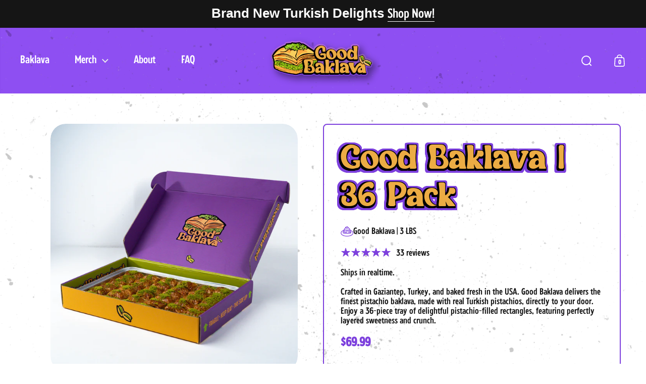

--- FILE ---
content_type: text/html; charset=utf-8
request_url: https://goodbaklava.net/products/baklava-36-pieces
body_size: 42179
content:
<!doctype html><html id="html" class="no-js" lang="en" dir="ltr">
  <head>
    <!-- Meta Pixel Code -->
<script>
!function(f,b,e,v,n,t,s)
{if(f.fbq)return;n=f.fbq=function(){n.callMethod?
n.callMethod.apply(n,arguments):n.queue.push(arguments)};
if(!f._fbq)f._fbq=n;n.push=n;n.loaded=!0;n.version='2.0';
n.queue=[];t=b.createElement(e);t.async=!0;
t.src=v;s=b.getElementsByTagName(e)[0];
s.parentNode.insertBefore(t,s)}(window, document,'script',
'https://connect.facebook.net/en_US/fbevents.js');
fbq('init', '1315149786005085');
fbq('track', 'PageView');
</script>
<noscript><img height="1" width="1" style="display:none"
src="https://www.facebook.com/tr?id=1315149786005085&ev=PageView&noscript=1"
/></noscript>
<!-- End Meta Pixel Code -->
  
    <meta charset="utf-8">
    <meta http-equiv="X-UA-Compatible" content="IE=edge,chrome=1">
    <meta name="viewport" content="width=device-width, initial-scale=1.0, height=device-height, minimum-scale=1.0"><link rel="shortcut icon" href="//goodbaklava.net/cdn/shop/files/Pistachio_Icon-01.png?crop=center&height=48&v=1715084732&width=48" type="image/png" /><title>Good Baklava | 36 Pack
</title><meta name="description" content="Grab a 36 piece tray of pistachio rectangles and enjoy! Less than $2.75 per piece! Orders shipped next day! Baklava has an extended (and impressive) shelf life. it&#39;s honeys and sugars preserve its fine taste. All baklava should be left at room temperature and will last up to 3 weeks from delivery. For more info, view the FAQ!">

<meta property="og:site_name" content="Good Baklava">
<meta property="og:url" content="https://goodbaklava.net/products/baklava-36-pieces">
<meta property="og:title" content="Good Baklava | 36 Pack">
<meta property="og:type" content="product">
<meta property="og:description" content="Grab a 36 piece tray of pistachio rectangles and enjoy! Less than $2.75 per piece! Orders shipped next day! Baklava has an extended (and impressive) shelf life. it&#39;s honeys and sugars preserve its fine taste. All baklava should be left at room temperature and will last up to 3 weeks from delivery. For more info, view the FAQ!"><meta property="og:image" content="http://goodbaklava.net/cdn/shop/files/Good_Baklava_56.jpg?v=1742925329">
  <meta property="og:image:secure_url" content="https://goodbaklava.net/cdn/shop/files/Good_Baklava_56.jpg?v=1742925329">
  <meta property="og:image:width" content="3900">
  <meta property="og:image:height" content="3900"><meta property="og:price:amount" content="69.99">
  <meta property="og:price:currency" content="USD"><meta name="twitter:card" content="summary_large_image">
<meta name="twitter:title" content="Good Baklava | 36 Pack">
<meta name="twitter:description" content="Grab a 36 piece tray of pistachio rectangles and enjoy! Less than $2.75 per piece! Orders shipped next day! Baklava has an extended (and impressive) shelf life. it&#39;s honeys and sugars preserve its fine taste. All baklava should be left at room temperature and will last up to 3 weeks from delivery. For more info, view the FAQ!"><script type="application/ld+json">
  [
    {
      "@context": "https://schema.org",
      "@type": "WebSite",
      "name": "Good Baklava",
      "url": "https:\/\/goodbaklava.net"
    },
    {
      "@context": "https://schema.org",
      "@type": "Organization",
      "name": "Good Baklava",
      "url": "https:\/\/goodbaklava.net"
    }
  ]
</script>

<script type="application/ld+json">
{
  "@context": "http://schema.org",
  "@type": "BreadcrumbList",
  "itemListElement": [
    {
      "@type": "ListItem",
      "position": 1,
      "name": "Home",
      "item": "https://goodbaklava.net"
    },{
        "@type": "ListItem",
        "position": 2,
        "name": "Good Baklava | 36 Pack",
        "item": "https://goodbaklava.net/products/baklava-36-pieces"
      }]
}
</script><script type="application/ld+json">{"@context":"http:\/\/schema.org\/","@id":"\/products\/baklava-36-pieces#product","@type":"Product","brand":{"@type":"Brand","name":"Good Baklava"},"category":"Baklava","description":"\nCrafted in Gaziantep, Turkey, and baked fresh in the USA. Good Baklava delivers the finest pistachio baklava, made with real Turkish pistachios, directly to your door. Enjoy a 36-piece tray of delightful pistachio-filled rectangles, featuring perfectly layered sweetness and crunch.\n\n\nContains gluten, egg, dairy, and tree nuts.\n\nFor more info, view the FAQ! \n\n *** This may be shipped as three 12 packs if we are running low on supplies.","image":"https:\/\/goodbaklava.net\/cdn\/shop\/files\/Good_Baklava_56.jpg?v=1742925329\u0026width=1920","name":"Good Baklava | 36 Pack","offers":{"@id":"\/products\/baklava-36-pieces?variant=43873941520606#offer","@type":"Offer","availability":"http:\/\/schema.org\/InStock","price":"69.99","priceCurrency":"USD","url":"https:\/\/goodbaklava.net\/products\/baklava-36-pieces?variant=43873941520606"},"url":"https:\/\/goodbaklava.net\/products\/baklava-36-pieces"}</script><link rel="canonical" href="https://goodbaklava.net/products/baklava-36-pieces">
  
    <link rel="preconnect" href="https://cdn.shopify.com"><style type="text/css">
</style>
<style type="text/css">

  :root {

    /* Font variables */

    --font-stack-headings: Helvetica, Arial, sans-serif;
    --font-weight-headings: 400;--font-weight-headings-bold: 700;--font-style-headings: normal;

    --font-stack-body: Helvetica, Arial, sans-serif;
    --font-weight-body: 400;--font-weight-body-bold: 700;--font-style-body: normal;

    --font-weight-menu: var(--font-weight-body); 

    --base-headings-size: 80;
    --base-headings-line: 1.4;
    --base-headings-spacing: -0.01em;

    --base-body-size: 18;
    --base-body-line: 1.1;
    --base-body-spacing: 0.0em;

    --base-quotes-size: ;
    --base-quotes-line: ;
    --base-quotes-spacing: 0.0em;

    /* Color variables */

    --color-background-body: #ffffff;
    
    --color-scheme-background: #ffffff;
    --color-scheme-borders: #202020;
    --color-scheme-text: #151515;
    --color-scheme-text-foreground: #ffffff;
    --color-scheme-accent: #151515;
    --color-scheme-accent-foreground: #ffffff;

    --color-borders-main: rgba(21, 21, 21, 0.15);
    --color-borders-forms-primary: rgba(21, 21, 21, 0.3);
    --color-borders-forms-secondary: rgba(21, 21, 21, 0.6);

    --color-opacity-background-main: rgba(255, 255, 255, 0);
    --color-secondary-background-main: rgba(21, 21, 21, 0.08);
    --color-third-background-main: rgba(21, 21, 21, 0.04);

    --color-product-card-popup-background: #ffffff;
    --color-product-card-popup-background-opacity: rgba(255, 255, 255, 0.1);
    --color-product-card-popup-text: #000000;
    --color-product-card-popup-borders-forms-primary: rgba(0, 0, 0, 0.3);
    --color-product-card-popup-borders-forms-secondary: rgba(0, 0, 0, 0.6);

    /* Borders */

    --border-radius-buttons: 120px;
    --border-width-buttons: 2px;--border-width-grid: 0px;
    --border-radius-grid: 30px;
    --border-style-grid: solid;

    --border-radius-widgets: var(--border-radius-grid);

    --border-width-sections: 0px;
    --border-color-sections: ;
    --border-style-sections: solid;

    --border-width-container: 0px;
    --border-color-container: ;
    --border-style-container: solid;

    --border-width-difference: 0px;
    --border-style-difference:0px;

    --border-width-drawers:0px;

    --buttons-text-transform:uppercase;

    /* Layout */
    
    --container-vertical-space-base: px;

    --page-padding-base-horizontal: 20px;
    --page-padding-base-vertical: 0px;
    --grid-padding-base: 20px;

  }@media screen and (max-width: 767px) {
      :root {
        --border-radius-grid: 20px;
      }
    }.facets--horiz .facets__summary, #main select, .modal select {
    background-image: url('data:image/svg+xml;utf8,<svg fill="none" height="10" viewBox="0 0 16 10" width="16" xmlns="http://www.w3.org/2000/svg"><g fill="%23151515"><path d="m15.071 2.17151-7.07102 7.07107-1.41422-1.41422 7.07104-7.071065z"/><path d="m2.34314.757385 7.07107 7.071065-1.41422 1.41422-7.071064-7.07107z"/></g></svg>');
  }.product-item__variants-card select {
      background-image: url('data:image/svg+xml;utf8,<svg fill="none" height="12" viewBox="0 0 20 12" width="20" xmlns="http://www.w3.org/2000/svg"><g fill="%23000000"><path d="m19.8994 2.10074-9.89945 9.89946-1.41421-1.4142 9.89946-9.899477z"/><path d="m1.5148.686528 9.8995 9.899472-1.41435 1.4142-9.899364-9.89946z"/></g></svg>') !important;
    }.star-rating__stars {
    background-image: url('data:image/svg+xml;utf8,<svg fill="none" height="19" viewBox="0 0 20 19" width="20" xmlns="http://www.w3.org/2000/svg"><path d="m10 1.61804 1.7696 5.4463.1123.34549h.3632 5.7266l-4.6329 3.36597-.2939.2136.1123.3454 1.7696 5.4464-4.6329-3.366-.2939-.2136-.29389.2136-4.63291 3.366 1.76962-5.4464.11225-.3454-.29389-.2136-4.6329-3.36597h5.72658.36327l.11226-.34549z" stroke="%23151515"/></svg>');
  }
  .star-rating__stars-active {
    background-image: url('data:image/svg+xml;utf8,<svg fill="none" height="19" viewBox="0 0 20 19" width="20" xmlns="http://www.w3.org/2000/svg"><path d="m10.0001 0 2.2451 6.90983h7.2654l-5.8778 4.27047 2.2451 6.9099-5.8778-4.2705-5.87789 4.2705 2.24514-6.9099-5.877848-4.27047h7.265428z" fill="%23151515"/></svg>');
  }

  sidebar-drawer {
    --color-scheme-background: #151515;
    --color-scheme-borders: #3e3e3e;
    --color-scheme-text: #ffffff;
    --color-scheme-text-foreground: #151515;
    --color-scheme-accent: #151515;
    --color-scheme-accent-foreground: #000000;
    --color-borders-main: rgba(255, 255, 255, 0.15);
    --color-borders-forms-primary: rgba(255, 255, 255, 0.3);
    --color-borders-forms-secondary: rgba(255, 255, 255, 0.6);
    --color-opacity-background-main: rgba(21, 21, 21, 0);
    --color-secondary-background-main: rgba(255, 255, 255, 0.08);
    --color-third-background-main: rgba(255, 255, 255, 0.04);
  }
  sidebar-drawer select {
    background-image: url('data:image/svg+xml;utf8,<svg fill="none" height="10" viewBox="0 0 16 10" width="16" xmlns="http://www.w3.org/2000/svg"><g fill="%23ffffff"><path d="m15.071 2.17151-7.07102 7.07107-1.41422-1.41422 7.07104-7.071065z"/><path d="m2.34314.757385 7.07107 7.071065-1.41422 1.41422-7.071064-7.07107z"/></g></svg>');
  }
  sidebar-drawer .alert {
    background-image: url('data:image/svg+xml;utf8,<svg fill="none" height="29" viewBox="0 0 29 29" width="29" xmlns="http://www.w3.org/2000/svg"><circle cx="14.5" cy="14.5" fill="%23ffffff" r="14.5"/><path d="m16.1429 13.4293-.8134 4.2169h-1.4961l-.8334-4.2169v-5.4293h3.1429zm-.0804 5.4792v3.0915h-2.9922v-3.0915z" fill="%23151515"/></svg>');
  }
  
</style>

<style id="root-height">
  :root {
    --window-height: 100vh;
  }
</style>

<style id="header-border-width">
  :root {
    --border-width-header: 0px;
  }
</style><link href="//goodbaklava.net/cdn/shop/t/19/assets/theme.css?v=38486976495417650341734725371" as="style" rel="preload"><link href="//goodbaklava.net/cdn/shop/t/19/assets/section-header.css?v=179448520136719495861734725370" as="style" rel="preload"><link href="//goodbaklava.net/cdn/shop/t/19/assets/component-product-item.css?v=61892388525501015951734540027" as="style" rel="preload"><link href="//goodbaklava.net/cdn/shop/t/19/assets/component-product-variants.css?v=29782464083412284811734540027" as="style" rel="preload"><link href="//goodbaklava.net/cdn/shop/t/19/assets/section-main-product.css?v=21027806714859870481734540028" as="style" rel="preload"><link href="//goodbaklava.net/cdn/shop/t/19/assets/theme.css?v=38486976495417650341734725371" rel="stylesheet" type="text/css" media="all" />
    <link href="//goodbaklava.net/cdn/shop/t/19/assets/custom.css?v=60094228620426004551734725369" rel="stylesheet" type="text/css" media="all" />
  
    <script>window.performance && window.performance.mark && window.performance.mark('shopify.content_for_header.start');</script><meta name="facebook-domain-verification" content="zlanwqbycrn4btwxr5i84wm3kpvgfg">
<meta id="shopify-digital-wallet" name="shopify-digital-wallet" content="/66511995102/digital_wallets/dialog">
<meta name="shopify-checkout-api-token" content="6315b3b77ca698ff6c04fc9e7f86accb">
<link rel="alternate" type="application/json+oembed" href="https://goodbaklava.net/products/baklava-36-pieces.oembed">
<script async="async" src="/checkouts/internal/preloads.js?locale=en-US"></script>
<link rel="preconnect" href="https://shop.app" crossorigin="anonymous">
<script async="async" src="https://shop.app/checkouts/internal/preloads.js?locale=en-US&shop_id=66511995102" crossorigin="anonymous"></script>
<script id="apple-pay-shop-capabilities" type="application/json">{"shopId":66511995102,"countryCode":"US","currencyCode":"USD","merchantCapabilities":["supports3DS"],"merchantId":"gid:\/\/shopify\/Shop\/66511995102","merchantName":"Good Baklava","requiredBillingContactFields":["postalAddress","email","phone"],"requiredShippingContactFields":["postalAddress","email","phone"],"shippingType":"shipping","supportedNetworks":["visa","masterCard","amex","discover","elo","jcb"],"total":{"type":"pending","label":"Good Baklava","amount":"1.00"},"shopifyPaymentsEnabled":true,"supportsSubscriptions":true}</script>
<script id="shopify-features" type="application/json">{"accessToken":"6315b3b77ca698ff6c04fc9e7f86accb","betas":["rich-media-storefront-analytics"],"domain":"goodbaklava.net","predictiveSearch":true,"shopId":66511995102,"locale":"en"}</script>
<script>var Shopify = Shopify || {};
Shopify.shop = "good-baklava.myshopify.com";
Shopify.locale = "en";
Shopify.currency = {"active":"USD","rate":"1.0"};
Shopify.country = "US";
Shopify.theme = {"name":"PRC - Good Baklava Development","id":145706385630,"schema_name":"Borders","schema_version":"1.3.0.1","theme_store_id":null,"role":"main"};
Shopify.theme.handle = "null";
Shopify.theme.style = {"id":null,"handle":null};
Shopify.cdnHost = "goodbaklava.net/cdn";
Shopify.routes = Shopify.routes || {};
Shopify.routes.root = "/";</script>
<script type="module">!function(o){(o.Shopify=o.Shopify||{}).modules=!0}(window);</script>
<script>!function(o){function n(){var o=[];function n(){o.push(Array.prototype.slice.apply(arguments))}return n.q=o,n}var t=o.Shopify=o.Shopify||{};t.loadFeatures=n(),t.autoloadFeatures=n()}(window);</script>
<script>
  window.ShopifyPay = window.ShopifyPay || {};
  window.ShopifyPay.apiHost = "shop.app\/pay";
  window.ShopifyPay.redirectState = null;
</script>
<script id="shop-js-analytics" type="application/json">{"pageType":"product"}</script>
<script defer="defer" async type="module" src="//goodbaklava.net/cdn/shopifycloud/shop-js/modules/v2/client.init-shop-cart-sync_IZsNAliE.en.esm.js"></script>
<script defer="defer" async type="module" src="//goodbaklava.net/cdn/shopifycloud/shop-js/modules/v2/chunk.common_0OUaOowp.esm.js"></script>
<script type="module">
  await import("//goodbaklava.net/cdn/shopifycloud/shop-js/modules/v2/client.init-shop-cart-sync_IZsNAliE.en.esm.js");
await import("//goodbaklava.net/cdn/shopifycloud/shop-js/modules/v2/chunk.common_0OUaOowp.esm.js");

  window.Shopify.SignInWithShop?.initShopCartSync?.({"fedCMEnabled":true,"windoidEnabled":true});

</script>
<script>
  window.Shopify = window.Shopify || {};
  if (!window.Shopify.featureAssets) window.Shopify.featureAssets = {};
  window.Shopify.featureAssets['shop-js'] = {"shop-cart-sync":["modules/v2/client.shop-cart-sync_DLOhI_0X.en.esm.js","modules/v2/chunk.common_0OUaOowp.esm.js"],"init-fed-cm":["modules/v2/client.init-fed-cm_C6YtU0w6.en.esm.js","modules/v2/chunk.common_0OUaOowp.esm.js"],"shop-button":["modules/v2/client.shop-button_BCMx7GTG.en.esm.js","modules/v2/chunk.common_0OUaOowp.esm.js"],"shop-cash-offers":["modules/v2/client.shop-cash-offers_BT26qb5j.en.esm.js","modules/v2/chunk.common_0OUaOowp.esm.js","modules/v2/chunk.modal_CGo_dVj3.esm.js"],"init-windoid":["modules/v2/client.init-windoid_B9PkRMql.en.esm.js","modules/v2/chunk.common_0OUaOowp.esm.js"],"init-shop-email-lookup-coordinator":["modules/v2/client.init-shop-email-lookup-coordinator_DZkqjsbU.en.esm.js","modules/v2/chunk.common_0OUaOowp.esm.js"],"shop-toast-manager":["modules/v2/client.shop-toast-manager_Di2EnuM7.en.esm.js","modules/v2/chunk.common_0OUaOowp.esm.js"],"shop-login-button":["modules/v2/client.shop-login-button_BtqW_SIO.en.esm.js","modules/v2/chunk.common_0OUaOowp.esm.js","modules/v2/chunk.modal_CGo_dVj3.esm.js"],"avatar":["modules/v2/client.avatar_BTnouDA3.en.esm.js"],"pay-button":["modules/v2/client.pay-button_CWa-C9R1.en.esm.js","modules/v2/chunk.common_0OUaOowp.esm.js"],"init-shop-cart-sync":["modules/v2/client.init-shop-cart-sync_IZsNAliE.en.esm.js","modules/v2/chunk.common_0OUaOowp.esm.js"],"init-customer-accounts":["modules/v2/client.init-customer-accounts_DenGwJTU.en.esm.js","modules/v2/client.shop-login-button_BtqW_SIO.en.esm.js","modules/v2/chunk.common_0OUaOowp.esm.js","modules/v2/chunk.modal_CGo_dVj3.esm.js"],"init-shop-for-new-customer-accounts":["modules/v2/client.init-shop-for-new-customer-accounts_JdHXxpS9.en.esm.js","modules/v2/client.shop-login-button_BtqW_SIO.en.esm.js","modules/v2/chunk.common_0OUaOowp.esm.js","modules/v2/chunk.modal_CGo_dVj3.esm.js"],"init-customer-accounts-sign-up":["modules/v2/client.init-customer-accounts-sign-up_D6__K_p8.en.esm.js","modules/v2/client.shop-login-button_BtqW_SIO.en.esm.js","modules/v2/chunk.common_0OUaOowp.esm.js","modules/v2/chunk.modal_CGo_dVj3.esm.js"],"checkout-modal":["modules/v2/client.checkout-modal_C_ZQDY6s.en.esm.js","modules/v2/chunk.common_0OUaOowp.esm.js","modules/v2/chunk.modal_CGo_dVj3.esm.js"],"shop-follow-button":["modules/v2/client.shop-follow-button_XetIsj8l.en.esm.js","modules/v2/chunk.common_0OUaOowp.esm.js","modules/v2/chunk.modal_CGo_dVj3.esm.js"],"lead-capture":["modules/v2/client.lead-capture_DvA72MRN.en.esm.js","modules/v2/chunk.common_0OUaOowp.esm.js","modules/v2/chunk.modal_CGo_dVj3.esm.js"],"shop-login":["modules/v2/client.shop-login_ClXNxyh6.en.esm.js","modules/v2/chunk.common_0OUaOowp.esm.js","modules/v2/chunk.modal_CGo_dVj3.esm.js"],"payment-terms":["modules/v2/client.payment-terms_CNlwjfZz.en.esm.js","modules/v2/chunk.common_0OUaOowp.esm.js","modules/v2/chunk.modal_CGo_dVj3.esm.js"]};
</script>
<script>(function() {
  var isLoaded = false;
  function asyncLoad() {
    if (isLoaded) return;
    isLoaded = true;
    var urls = ["\/\/cdn.shopify.com\/proxy\/bd06e5b4bab907451b91ed05b4db8a70c92b4508a3b051c99ff4e8d74d085d24\/static.cdn.printful.com\/static\/js\/external\/shopify-product-customizer.js?v=0.28\u0026shop=good-baklava.myshopify.com\u0026sp-cache-control=cHVibGljLCBtYXgtYWdlPTkwMA"];
    for (var i = 0; i < urls.length; i++) {
      var s = document.createElement('script');
      s.type = 'text/javascript';
      s.async = true;
      s.src = urls[i];
      var x = document.getElementsByTagName('script')[0];
      x.parentNode.insertBefore(s, x);
    }
  };
  if(window.attachEvent) {
    window.attachEvent('onload', asyncLoad);
  } else {
    window.addEventListener('load', asyncLoad, false);
  }
})();</script>
<script id="__st">var __st={"a":66511995102,"offset":-18000,"reqid":"56bc1e39-59c8-4e14-a578-ff162a13e48a-1768415631","pageurl":"goodbaklava.net\/products\/baklava-36-pieces","u":"2ff9e25b5911","p":"product","rtyp":"product","rid":7910145949918};</script>
<script>window.ShopifyPaypalV4VisibilityTracking = true;</script>
<script id="captcha-bootstrap">!function(){'use strict';const t='contact',e='account',n='new_comment',o=[[t,t],['blogs',n],['comments',n],[t,'customer']],c=[[e,'customer_login'],[e,'guest_login'],[e,'recover_customer_password'],[e,'create_customer']],r=t=>t.map((([t,e])=>`form[action*='/${t}']:not([data-nocaptcha='true']) input[name='form_type'][value='${e}']`)).join(','),a=t=>()=>t?[...document.querySelectorAll(t)].map((t=>t.form)):[];function s(){const t=[...o],e=r(t);return a(e)}const i='password',u='form_key',d=['recaptcha-v3-token','g-recaptcha-response','h-captcha-response',i],f=()=>{try{return window.sessionStorage}catch{return}},m='__shopify_v',_=t=>t.elements[u];function p(t,e,n=!1){try{const o=window.sessionStorage,c=JSON.parse(o.getItem(e)),{data:r}=function(t){const{data:e,action:n}=t;return t[m]||n?{data:e,action:n}:{data:t,action:n}}(c);for(const[e,n]of Object.entries(r))t.elements[e]&&(t.elements[e].value=n);n&&o.removeItem(e)}catch(o){console.error('form repopulation failed',{error:o})}}const l='form_type',E='cptcha';function T(t){t.dataset[E]=!0}const w=window,h=w.document,L='Shopify',v='ce_forms',y='captcha';let A=!1;((t,e)=>{const n=(g='f06e6c50-85a8-45c8-87d0-21a2b65856fe',I='https://cdn.shopify.com/shopifycloud/storefront-forms-hcaptcha/ce_storefront_forms_captcha_hcaptcha.v1.5.2.iife.js',D={infoText:'Protected by hCaptcha',privacyText:'Privacy',termsText:'Terms'},(t,e,n)=>{const o=w[L][v],c=o.bindForm;if(c)return c(t,g,e,D).then(n);var r;o.q.push([[t,g,e,D],n]),r=I,A||(h.body.append(Object.assign(h.createElement('script'),{id:'captcha-provider',async:!0,src:r})),A=!0)});var g,I,D;w[L]=w[L]||{},w[L][v]=w[L][v]||{},w[L][v].q=[],w[L][y]=w[L][y]||{},w[L][y].protect=function(t,e){n(t,void 0,e),T(t)},Object.freeze(w[L][y]),function(t,e,n,w,h,L){const[v,y,A,g]=function(t,e,n){const i=e?o:[],u=t?c:[],d=[...i,...u],f=r(d),m=r(i),_=r(d.filter((([t,e])=>n.includes(e))));return[a(f),a(m),a(_),s()]}(w,h,L),I=t=>{const e=t.target;return e instanceof HTMLFormElement?e:e&&e.form},D=t=>v().includes(t);t.addEventListener('submit',(t=>{const e=I(t);if(!e)return;const n=D(e)&&!e.dataset.hcaptchaBound&&!e.dataset.recaptchaBound,o=_(e),c=g().includes(e)&&(!o||!o.value);(n||c)&&t.preventDefault(),c&&!n&&(function(t){try{if(!f())return;!function(t){const e=f();if(!e)return;const n=_(t);if(!n)return;const o=n.value;o&&e.removeItem(o)}(t);const e=Array.from(Array(32),(()=>Math.random().toString(36)[2])).join('');!function(t,e){_(t)||t.append(Object.assign(document.createElement('input'),{type:'hidden',name:u})),t.elements[u].value=e}(t,e),function(t,e){const n=f();if(!n)return;const o=[...t.querySelectorAll(`input[type='${i}']`)].map((({name:t})=>t)),c=[...d,...o],r={};for(const[a,s]of new FormData(t).entries())c.includes(a)||(r[a]=s);n.setItem(e,JSON.stringify({[m]:1,action:t.action,data:r}))}(t,e)}catch(e){console.error('failed to persist form',e)}}(e),e.submit())}));const S=(t,e)=>{t&&!t.dataset[E]&&(n(t,e.some((e=>e===t))),T(t))};for(const o of['focusin','change'])t.addEventListener(o,(t=>{const e=I(t);D(e)&&S(e,y())}));const B=e.get('form_key'),M=e.get(l),P=B&&M;t.addEventListener('DOMContentLoaded',(()=>{const t=y();if(P)for(const e of t)e.elements[l].value===M&&p(e,B);[...new Set([...A(),...v().filter((t=>'true'===t.dataset.shopifyCaptcha))])].forEach((e=>S(e,t)))}))}(h,new URLSearchParams(w.location.search),n,t,e,['guest_login'])})(!0,!0)}();</script>
<script integrity="sha256-4kQ18oKyAcykRKYeNunJcIwy7WH5gtpwJnB7kiuLZ1E=" data-source-attribution="shopify.loadfeatures" defer="defer" src="//goodbaklava.net/cdn/shopifycloud/storefront/assets/storefront/load_feature-a0a9edcb.js" crossorigin="anonymous"></script>
<script crossorigin="anonymous" defer="defer" src="//goodbaklava.net/cdn/shopifycloud/storefront/assets/shopify_pay/storefront-65b4c6d7.js?v=20250812"></script>
<script data-source-attribution="shopify.dynamic_checkout.dynamic.init">var Shopify=Shopify||{};Shopify.PaymentButton=Shopify.PaymentButton||{isStorefrontPortableWallets:!0,init:function(){window.Shopify.PaymentButton.init=function(){};var t=document.createElement("script");t.src="https://goodbaklava.net/cdn/shopifycloud/portable-wallets/latest/portable-wallets.en.js",t.type="module",document.head.appendChild(t)}};
</script>
<script data-source-attribution="shopify.dynamic_checkout.buyer_consent">
  function portableWalletsHideBuyerConsent(e){var t=document.getElementById("shopify-buyer-consent"),n=document.getElementById("shopify-subscription-policy-button");t&&n&&(t.classList.add("hidden"),t.setAttribute("aria-hidden","true"),n.removeEventListener("click",e))}function portableWalletsShowBuyerConsent(e){var t=document.getElementById("shopify-buyer-consent"),n=document.getElementById("shopify-subscription-policy-button");t&&n&&(t.classList.remove("hidden"),t.removeAttribute("aria-hidden"),n.addEventListener("click",e))}window.Shopify?.PaymentButton&&(window.Shopify.PaymentButton.hideBuyerConsent=portableWalletsHideBuyerConsent,window.Shopify.PaymentButton.showBuyerConsent=portableWalletsShowBuyerConsent);
</script>
<script data-source-attribution="shopify.dynamic_checkout.cart.bootstrap">document.addEventListener("DOMContentLoaded",(function(){function t(){return document.querySelector("shopify-accelerated-checkout-cart, shopify-accelerated-checkout")}if(t())Shopify.PaymentButton.init();else{new MutationObserver((function(e,n){t()&&(Shopify.PaymentButton.init(),n.disconnect())})).observe(document.body,{childList:!0,subtree:!0})}}));
</script>
<link id="shopify-accelerated-checkout-styles" rel="stylesheet" media="screen" href="https://goodbaklava.net/cdn/shopifycloud/portable-wallets/latest/accelerated-checkout-backwards-compat.css" crossorigin="anonymous">
<style id="shopify-accelerated-checkout-cart">
        #shopify-buyer-consent {
  margin-top: 1em;
  display: inline-block;
  width: 100%;
}

#shopify-buyer-consent.hidden {
  display: none;
}

#shopify-subscription-policy-button {
  background: none;
  border: none;
  padding: 0;
  text-decoration: underline;
  font-size: inherit;
  cursor: pointer;
}

#shopify-subscription-policy-button::before {
  box-shadow: none;
}

      </style>

<script>window.performance && window.performance.mark && window.performance.mark('shopify.content_for_header.end');</script>
  
    <script>
  
      /* js helpers */
      const debounce = (fn, wait) => {
        let t;
        return (...args) => {
          clearTimeout(t);
          t = setTimeout(() => fn.apply(this, args), wait);
        };
      }
      window.KEYCODES = {
        TAB: 9,
        ESC: 27,
        DOWN: 40,
        RIGHT: 39,
        UP: 38,
        LEFT: 37,
        RETURN: 13
      };
  
    </script><noscript>
      <link rel="stylesheet" href="//goodbaklava.net/cdn/shop/t/19/assets/theme-noscript.css?v=19858194807774455161734540027">
    </noscript>
  
  <!-- BEGIN app block: shopify://apps/klaviyo-email-marketing-sms/blocks/klaviyo-onsite-embed/2632fe16-c075-4321-a88b-50b567f42507 -->












  <script async src="https://static.klaviyo.com/onsite/js/WGUfj9/klaviyo.js?company_id=WGUfj9"></script>
  <script>!function(){if(!window.klaviyo){window._klOnsite=window._klOnsite||[];try{window.klaviyo=new Proxy({},{get:function(n,i){return"push"===i?function(){var n;(n=window._klOnsite).push.apply(n,arguments)}:function(){for(var n=arguments.length,o=new Array(n),w=0;w<n;w++)o[w]=arguments[w];var t="function"==typeof o[o.length-1]?o.pop():void 0,e=new Promise((function(n){window._klOnsite.push([i].concat(o,[function(i){t&&t(i),n(i)}]))}));return e}}})}catch(n){window.klaviyo=window.klaviyo||[],window.klaviyo.push=function(){var n;(n=window._klOnsite).push.apply(n,arguments)}}}}();</script>

  
    <script id="viewed_product">
      if (item == null) {
        var _learnq = _learnq || [];

        var MetafieldReviews = null
        var MetafieldYotpoRating = null
        var MetafieldYotpoCount = null
        var MetafieldLooxRating = null
        var MetafieldLooxCount = null
        var okendoProduct = null
        var okendoProductReviewCount = null
        var okendoProductReviewAverageValue = null
        try {
          // The following fields are used for Customer Hub recently viewed in order to add reviews.
          // This information is not part of __kla_viewed. Instead, it is part of __kla_viewed_reviewed_items
          MetafieldReviews = {"rating":{"scale_min":"1.0","scale_max":"5.0","value":"4.94"},"rating_count":33};
          MetafieldYotpoRating = null
          MetafieldYotpoCount = null
          MetafieldLooxRating = null
          MetafieldLooxCount = null

          okendoProduct = null
          // If the okendo metafield is not legacy, it will error, which then requires the new json formatted data
          if (okendoProduct && 'error' in okendoProduct) {
            okendoProduct = null
          }
          okendoProductReviewCount = okendoProduct ? okendoProduct.reviewCount : null
          okendoProductReviewAverageValue = okendoProduct ? okendoProduct.reviewAverageValue : null
        } catch (error) {
          console.error('Error in Klaviyo onsite reviews tracking:', error);
        }

        var item = {
          Name: "Good Baklava | 36 Pack",
          ProductID: 7910145949918,
          Categories: ["Baklava","Best Sellers"],
          ImageURL: "https://goodbaklava.net/cdn/shop/files/Good_Baklava_56_grande.jpg?v=1742925329",
          URL: "https://goodbaklava.net/products/baklava-36-pieces",
          Brand: "Good Baklava",
          Price: "$69.99",
          Value: "69.99",
          CompareAtPrice: "$69.00"
        };
        _learnq.push(['track', 'Viewed Product', item]);
        _learnq.push(['trackViewedItem', {
          Title: item.Name,
          ItemId: item.ProductID,
          Categories: item.Categories,
          ImageUrl: item.ImageURL,
          Url: item.URL,
          Metadata: {
            Brand: item.Brand,
            Price: item.Price,
            Value: item.Value,
            CompareAtPrice: item.CompareAtPrice
          },
          metafields:{
            reviews: MetafieldReviews,
            yotpo:{
              rating: MetafieldYotpoRating,
              count: MetafieldYotpoCount,
            },
            loox:{
              rating: MetafieldLooxRating,
              count: MetafieldLooxCount,
            },
            okendo: {
              rating: okendoProductReviewAverageValue,
              count: okendoProductReviewCount,
            }
          }
        }]);
      }
    </script>
  




  <script>
    window.klaviyoReviewsProductDesignMode = false
  </script>







<!-- END app block --><!-- BEGIN app block: shopify://apps/judge-me-reviews/blocks/judgeme_core/61ccd3b1-a9f2-4160-9fe9-4fec8413e5d8 --><!-- Start of Judge.me Core -->






<link rel="dns-prefetch" href="https://cdnwidget.judge.me">
<link rel="dns-prefetch" href="https://cdn.judge.me">
<link rel="dns-prefetch" href="https://cdn1.judge.me">
<link rel="dns-prefetch" href="https://api.judge.me">

<script data-cfasync='false' class='jdgm-settings-script'>window.jdgmSettings={"pagination":5,"disable_web_reviews":false,"badge_no_review_text":"No reviews","badge_n_reviews_text":"{{ n }} review/reviews","badge_star_color":"#7D40DD","hide_badge_preview_if_no_reviews":true,"badge_hide_text":false,"enforce_center_preview_badge":false,"widget_title":"Customer Reviews","widget_open_form_text":"Write a review","widget_close_form_text":"Cancel review","widget_refresh_page_text":"Refresh page","widget_summary_text":"Based on {{ number_of_reviews }} review/reviews","widget_no_review_text":"Be the first to write a review","widget_name_field_text":"Display name","widget_verified_name_field_text":"Verified Name (public)","widget_name_placeholder_text":"Display name","widget_required_field_error_text":"This field is required.","widget_email_field_text":"Email address","widget_verified_email_field_text":"Verified Email (private, can not be edited)","widget_email_placeholder_text":"Your email address","widget_email_field_error_text":"Please enter a valid email address.","widget_rating_field_text":"Rating","widget_review_title_field_text":"Review Title","widget_review_title_placeholder_text":"Give your review a title","widget_review_body_field_text":"Review content","widget_review_body_placeholder_text":"Start writing here...","widget_pictures_field_text":"Picture/Video (optional)","widget_submit_review_text":"Submit Review","widget_submit_verified_review_text":"Submit Verified Review","widget_submit_success_msg_with_auto_publish":"Thank you! Please refresh the page in a few moments to see your review. You can remove or edit your review by logging into \u003ca href='https://judge.me/login' target='_blank' rel='nofollow noopener'\u003eJudge.me\u003c/a\u003e","widget_submit_success_msg_no_auto_publish":"Thank you! Your review will be published as soon as it is approved by the shop admin. You can remove or edit your review by logging into \u003ca href='https://judge.me/login' target='_blank' rel='nofollow noopener'\u003eJudge.me\u003c/a\u003e","widget_show_default_reviews_out_of_total_text":"Showing {{ n_reviews_shown }} out of {{ n_reviews }} reviews.","widget_show_all_link_text":"Show all","widget_show_less_link_text":"Show less","widget_author_said_text":"{{ reviewer_name }} said:","widget_days_text":"{{ n }} days ago","widget_weeks_text":"{{ n }} week/weeks ago","widget_months_text":"{{ n }} month/months ago","widget_years_text":"{{ n }} year/years ago","widget_yesterday_text":"Yesterday","widget_today_text":"Today","widget_replied_text":"\u003e\u003e {{ shop_name }} replied:","widget_read_more_text":"Read more","widget_reviewer_name_as_initial":"","widget_rating_filter_color":"#fbcd0a","widget_rating_filter_see_all_text":"See all reviews","widget_sorting_most_recent_text":"Most Recent","widget_sorting_highest_rating_text":"Highest Rating","widget_sorting_lowest_rating_text":"Lowest Rating","widget_sorting_with_pictures_text":"Only Pictures","widget_sorting_most_helpful_text":"Most Helpful","widget_open_question_form_text":"Ask a question","widget_reviews_subtab_text":"Reviews","widget_questions_subtab_text":"Questions","widget_question_label_text":"Question","widget_answer_label_text":"Answer","widget_question_placeholder_text":"Write your question here","widget_submit_question_text":"Submit Question","widget_question_submit_success_text":"Thank you for your question! We will notify you once it gets answered.","widget_star_color":"#7D40DD","verified_badge_text":"Verified","verified_badge_bg_color":"","verified_badge_text_color":"","verified_badge_placement":"left-of-reviewer-name","widget_review_max_height":"","widget_hide_border":false,"widget_social_share":false,"widget_thumb":false,"widget_review_location_show":false,"widget_location_format":"","all_reviews_include_out_of_store_products":true,"all_reviews_out_of_store_text":"(out of store)","all_reviews_pagination":100,"all_reviews_product_name_prefix_text":"about","enable_review_pictures":true,"enable_question_anwser":false,"widget_theme":"default","review_date_format":"mm/dd/yyyy","default_sort_method":"most-recent","widget_product_reviews_subtab_text":"Product Reviews","widget_shop_reviews_subtab_text":"Shop Reviews","widget_other_products_reviews_text":"Reviews for other products","widget_store_reviews_subtab_text":"Store reviews","widget_no_store_reviews_text":"This store hasn't received any reviews yet","widget_web_restriction_product_reviews_text":"This product hasn't received any reviews yet","widget_no_items_text":"No items found","widget_show_more_text":"Show more","widget_write_a_store_review_text":"Write a Store Review","widget_other_languages_heading":"Reviews in Other Languages","widget_translate_review_text":"Translate review to {{ language }}","widget_translating_review_text":"Translating...","widget_show_original_translation_text":"Show original ({{ language }})","widget_translate_review_failed_text":"Review couldn't be translated.","widget_translate_review_retry_text":"Retry","widget_translate_review_try_again_later_text":"Try again later","show_product_url_for_grouped_product":false,"widget_sorting_pictures_first_text":"Pictures First","show_pictures_on_all_rev_page_mobile":false,"show_pictures_on_all_rev_page_desktop":false,"floating_tab_hide_mobile_install_preference":false,"floating_tab_button_name":"★ Reviews","floating_tab_title":"Let customers speak for us","floating_tab_button_color":"","floating_tab_button_background_color":"","floating_tab_url":"","floating_tab_url_enabled":false,"floating_tab_tab_style":"text","all_reviews_text_badge_text":"Customers rate us {{ shop.metafields.judgeme.all_reviews_rating | round: 1 }}/5 based on {{ shop.metafields.judgeme.all_reviews_count }} reviews.","all_reviews_text_badge_text_branded_style":"{{ shop.metafields.judgeme.all_reviews_rating | round: 1 }} out of 5 stars based on {{ shop.metafields.judgeme.all_reviews_count }} reviews","is_all_reviews_text_badge_a_link":false,"show_stars_for_all_reviews_text_badge":false,"all_reviews_text_badge_url":"","all_reviews_text_style":"text","all_reviews_text_color_style":"judgeme_brand_color","all_reviews_text_color":"#108474","all_reviews_text_show_jm_brand":true,"featured_carousel_show_header":true,"featured_carousel_title":"Let customers speak for us","testimonials_carousel_title":"Customers are saying","videos_carousel_title":"Real customer stories","cards_carousel_title":"Customers are saying","featured_carousel_count_text":"from {{ n }} reviews","featured_carousel_add_link_to_all_reviews_page":false,"featured_carousel_url":"","featured_carousel_show_images":true,"featured_carousel_autoslide_interval":5,"featured_carousel_arrows_on_the_sides":false,"featured_carousel_height":250,"featured_carousel_width":80,"featured_carousel_image_size":0,"featured_carousel_image_height":250,"featured_carousel_arrow_color":"#eeeeee","verified_count_badge_style":"vintage","verified_count_badge_orientation":"horizontal","verified_count_badge_color_style":"judgeme_brand_color","verified_count_badge_color":"#108474","is_verified_count_badge_a_link":false,"verified_count_badge_url":"","verified_count_badge_show_jm_brand":true,"widget_rating_preset_default":5,"widget_first_sub_tab":"product-reviews","widget_show_histogram":true,"widget_histogram_use_custom_color":false,"widget_pagination_use_custom_color":false,"widget_star_use_custom_color":false,"widget_verified_badge_use_custom_color":false,"widget_write_review_use_custom_color":false,"picture_reminder_submit_button":"Upload Pictures","enable_review_videos":false,"mute_video_by_default":false,"widget_sorting_videos_first_text":"Videos First","widget_review_pending_text":"Pending","featured_carousel_items_for_large_screen":3,"social_share_options_order":"Facebook,Twitter","remove_microdata_snippet":true,"disable_json_ld":false,"enable_json_ld_products":false,"preview_badge_show_question_text":false,"preview_badge_no_question_text":"No questions","preview_badge_n_question_text":"{{ number_of_questions }} question/questions","qa_badge_show_icon":false,"qa_badge_position":"same-row","remove_judgeme_branding":false,"widget_add_search_bar":false,"widget_search_bar_placeholder":"Search","widget_sorting_verified_only_text":"Verified only","featured_carousel_theme":"default","featured_carousel_show_rating":true,"featured_carousel_show_title":true,"featured_carousel_show_body":true,"featured_carousel_show_date":false,"featured_carousel_show_reviewer":true,"featured_carousel_show_product":false,"featured_carousel_header_background_color":"#108474","featured_carousel_header_text_color":"#ffffff","featured_carousel_name_product_separator":"reviewed","featured_carousel_full_star_background":"#108474","featured_carousel_empty_star_background":"#dadada","featured_carousel_vertical_theme_background":"#f9fafb","featured_carousel_verified_badge_enable":true,"featured_carousel_verified_badge_color":"#108474","featured_carousel_border_style":"round","featured_carousel_review_line_length_limit":3,"featured_carousel_more_reviews_button_text":"Read more reviews","featured_carousel_view_product_button_text":"View product","all_reviews_page_load_reviews_on":"scroll","all_reviews_page_load_more_text":"Load More Reviews","disable_fb_tab_reviews":false,"enable_ajax_cdn_cache":false,"widget_public_name_text":"displayed publicly like","default_reviewer_name":"John Smith","default_reviewer_name_has_non_latin":true,"widget_reviewer_anonymous":"Anonymous","medals_widget_title":"Judge.me Review Medals","medals_widget_background_color":"#f9fafb","medals_widget_position":"footer_all_pages","medals_widget_border_color":"#f9fafb","medals_widget_verified_text_position":"left","medals_widget_use_monochromatic_version":false,"medals_widget_elements_color":"#108474","show_reviewer_avatar":true,"widget_invalid_yt_video_url_error_text":"Not a YouTube video URL","widget_max_length_field_error_text":"Please enter no more than {0} characters.","widget_show_country_flag":false,"widget_show_collected_via_shop_app":true,"widget_verified_by_shop_badge_style":"light","widget_verified_by_shop_text":"Verified by Shop","widget_show_photo_gallery":true,"widget_load_with_code_splitting":true,"widget_ugc_install_preference":false,"widget_ugc_title":"Made by us, Shared by you","widget_ugc_subtitle":"Tag us to see your picture featured in our page","widget_ugc_arrows_color":"#ffffff","widget_ugc_primary_button_text":"Buy Now","widget_ugc_primary_button_background_color":"#108474","widget_ugc_primary_button_text_color":"#ffffff","widget_ugc_primary_button_border_width":"0","widget_ugc_primary_button_border_style":"none","widget_ugc_primary_button_border_color":"#108474","widget_ugc_primary_button_border_radius":"25","widget_ugc_secondary_button_text":"Load More","widget_ugc_secondary_button_background_color":"#ffffff","widget_ugc_secondary_button_text_color":"#108474","widget_ugc_secondary_button_border_width":"2","widget_ugc_secondary_button_border_style":"solid","widget_ugc_secondary_button_border_color":"#108474","widget_ugc_secondary_button_border_radius":"25","widget_ugc_reviews_button_text":"View Reviews","widget_ugc_reviews_button_background_color":"#ffffff","widget_ugc_reviews_button_text_color":"#108474","widget_ugc_reviews_button_border_width":"2","widget_ugc_reviews_button_border_style":"solid","widget_ugc_reviews_button_border_color":"#108474","widget_ugc_reviews_button_border_radius":"25","widget_ugc_reviews_button_link_to":"judgeme-reviews-page","widget_ugc_show_post_date":true,"widget_ugc_max_width":"800","widget_rating_metafield_value_type":true,"widget_primary_color":"#7D40DD","widget_enable_secondary_color":false,"widget_secondary_color":"#edf5f5","widget_summary_average_rating_text":"{{ average_rating }} out of 5","widget_media_grid_title":"Customer photos \u0026 videos","widget_media_grid_see_more_text":"See more","widget_round_style":false,"widget_show_product_medals":true,"widget_verified_by_judgeme_text":"Verified review","widget_show_store_medals":true,"widget_verified_by_judgeme_text_in_store_medals":"Verified by Judge.me","widget_media_field_exceed_quantity_message":"Sorry, we can only accept {{ max_media }} for one review.","widget_media_field_exceed_limit_message":"{{ file_name }} is too large, please select a {{ media_type }} less than {{ size_limit }}MB.","widget_review_submitted_text":"Review Submitted!","widget_question_submitted_text":"Question Submitted!","widget_close_form_text_question":"Cancel","widget_write_your_answer_here_text":"Write your answer here","widget_enabled_branded_link":true,"widget_show_collected_by_judgeme":true,"widget_reviewer_name_color":"","widget_write_review_text_color":"","widget_write_review_bg_color":"","widget_collected_by_judgeme_text":"collected by Judge.me","widget_pagination_type":"standard","widget_load_more_text":"Load More","widget_load_more_color":"#108474","widget_full_review_text":"Full Review","widget_read_more_reviews_text":"Read More Reviews","widget_read_questions_text":"Read Questions","widget_questions_and_answers_text":"Questions \u0026 Answers","widget_verified_by_text":"Verified by","widget_verified_text":"Verified","widget_number_of_reviews_text":"{{ number_of_reviews }} reviews","widget_back_button_text":"Back","widget_next_button_text":"Next","widget_custom_forms_filter_button":"Filters","custom_forms_style":"vertical","widget_show_review_information":false,"how_reviews_are_collected":"How reviews are collected?","widget_show_review_keywords":false,"widget_gdpr_statement":"How we use your data: We'll only contact you about the review you left, and only if necessary. By submitting your review, you agree to Judge.me's \u003ca href='https://judge.me/terms' target='_blank' rel='nofollow noopener'\u003eterms\u003c/a\u003e, \u003ca href='https://judge.me/privacy' target='_blank' rel='nofollow noopener'\u003eprivacy\u003c/a\u003e and \u003ca href='https://judge.me/content-policy' target='_blank' rel='nofollow noopener'\u003econtent\u003c/a\u003e policies.","widget_multilingual_sorting_enabled":false,"widget_translate_review_content_enabled":false,"widget_translate_review_content_method":"manual","popup_widget_review_selection":"automatically_with_pictures","popup_widget_round_border_style":true,"popup_widget_show_title":true,"popup_widget_show_body":true,"popup_widget_show_reviewer":false,"popup_widget_show_product":true,"popup_widget_show_pictures":true,"popup_widget_use_review_picture":true,"popup_widget_show_on_home_page":true,"popup_widget_show_on_product_page":true,"popup_widget_show_on_collection_page":true,"popup_widget_show_on_cart_page":true,"popup_widget_position":"bottom_left","popup_widget_first_review_delay":5,"popup_widget_duration":5,"popup_widget_interval":5,"popup_widget_review_count":5,"popup_widget_hide_on_mobile":true,"review_snippet_widget_round_border_style":true,"review_snippet_widget_card_color":"#FFFFFF","review_snippet_widget_slider_arrows_background_color":"#FFFFFF","review_snippet_widget_slider_arrows_color":"#000000","review_snippet_widget_star_color":"#108474","show_product_variant":false,"all_reviews_product_variant_label_text":"Variant: ","widget_show_verified_branding":true,"widget_ai_summary_title":"Customers say","widget_ai_summary_disclaimer":"AI-powered review summary based on recent customer reviews","widget_show_ai_summary":false,"widget_show_ai_summary_bg":false,"widget_show_review_title_input":true,"redirect_reviewers_invited_via_email":"review_widget","request_store_review_after_product_review":false,"request_review_other_products_in_order":false,"review_form_color_scheme":"default","review_form_corner_style":"square","review_form_star_color":{},"review_form_text_color":"#333333","review_form_background_color":"#ffffff","review_form_field_background_color":"#fafafa","review_form_button_color":{},"review_form_button_text_color":"#ffffff","review_form_modal_overlay_color":"#000000","review_content_screen_title_text":"How would you rate this product?","review_content_introduction_text":"We would love it if you would share a bit about your experience.","store_review_form_title_text":"How would you rate this store?","store_review_form_introduction_text":"We would love it if you would share a bit about your experience.","show_review_guidance_text":true,"one_star_review_guidance_text":"Poor","five_star_review_guidance_text":"Great","customer_information_screen_title_text":"About you","customer_information_introduction_text":"Please tell us more about you.","custom_questions_screen_title_text":"Your experience in more detail","custom_questions_introduction_text":"Here are a few questions to help us understand more about your experience.","review_submitted_screen_title_text":"Thanks for your review!","review_submitted_screen_thank_you_text":"We are processing it and it will appear on the store soon.","review_submitted_screen_email_verification_text":"Please confirm your email by clicking the link we just sent you. This helps us keep reviews authentic.","review_submitted_request_store_review_text":"Would you like to share your experience of shopping with us?","review_submitted_review_other_products_text":"Would you like to review these products?","store_review_screen_title_text":"Would you like to share your experience of shopping with us?","store_review_introduction_text":"We value your feedback and use it to improve. Please share any thoughts or suggestions you have.","reviewer_media_screen_title_picture_text":"Share a picture","reviewer_media_introduction_picture_text":"Upload a photo to support your review.","reviewer_media_screen_title_video_text":"Share a video","reviewer_media_introduction_video_text":"Upload a video to support your review.","reviewer_media_screen_title_picture_or_video_text":"Share a picture or video","reviewer_media_introduction_picture_or_video_text":"Upload a photo or video to support your review.","reviewer_media_youtube_url_text":"Paste your Youtube URL here","advanced_settings_next_step_button_text":"Next","advanced_settings_close_review_button_text":"Close","modal_write_review_flow":false,"write_review_flow_required_text":"Required","write_review_flow_privacy_message_text":"We respect your privacy.","write_review_flow_anonymous_text":"Post review as anonymous","write_review_flow_visibility_text":"This won't be visible to other customers.","write_review_flow_multiple_selection_help_text":"Select as many as you like","write_review_flow_single_selection_help_text":"Select one option","write_review_flow_required_field_error_text":"This field is required","write_review_flow_invalid_email_error_text":"Please enter a valid email address","write_review_flow_max_length_error_text":"Max. {{ max_length }} characters.","write_review_flow_media_upload_text":"\u003cb\u003eClick to upload\u003c/b\u003e or drag and drop","write_review_flow_gdpr_statement":"We'll only contact you about your review if necessary. By submitting your review, you agree to our \u003ca href='https://judge.me/terms' target='_blank' rel='nofollow noopener'\u003eterms and conditions\u003c/a\u003e and \u003ca href='https://judge.me/privacy' target='_blank' rel='nofollow noopener'\u003eprivacy policy\u003c/a\u003e.","rating_only_reviews_enabled":false,"show_negative_reviews_help_screen":false,"new_review_flow_help_screen_rating_threshold":3,"negative_review_resolution_screen_title_text":"Tell us more","negative_review_resolution_text":"Your experience matters to us. If there were issues with your purchase, we're here to help. Feel free to reach out to us, we'd love the opportunity to make things right.","negative_review_resolution_button_text":"Contact us","negative_review_resolution_proceed_with_review_text":"Leave a review","negative_review_resolution_subject":"Issue with purchase from {{ shop_name }}.{{ order_name }}","preview_badge_collection_page_install_status":false,"widget_review_custom_css":"","preview_badge_custom_css":"","preview_badge_stars_count":"5-stars","featured_carousel_custom_css":"","floating_tab_custom_css":"","all_reviews_widget_custom_css":"","medals_widget_custom_css":"","verified_badge_custom_css":"","all_reviews_text_custom_css":"","transparency_badges_collected_via_store_invite":false,"transparency_badges_from_another_provider":false,"transparency_badges_collected_from_store_visitor":false,"transparency_badges_collected_by_verified_review_provider":false,"transparency_badges_earned_reward":false,"transparency_badges_collected_via_store_invite_text":"Review collected via store invitation","transparency_badges_from_another_provider_text":"Review collected from another provider","transparency_badges_collected_from_store_visitor_text":"Review collected from a store visitor","transparency_badges_written_in_google_text":"Review written in Google","transparency_badges_written_in_etsy_text":"Review written in Etsy","transparency_badges_written_in_shop_app_text":"Review written in Shop App","transparency_badges_earned_reward_text":"Review earned a reward for future purchase","product_review_widget_per_page":10,"widget_store_review_label_text":"Review about the store","checkout_comment_extension_title_on_product_page":"Customer Comments","checkout_comment_extension_num_latest_comment_show":5,"checkout_comment_extension_format":"name_and_timestamp","checkout_comment_customer_name":"last_initial","checkout_comment_comment_notification":true,"preview_badge_collection_page_install_preference":true,"preview_badge_home_page_install_preference":false,"preview_badge_product_page_install_preference":true,"review_widget_install_preference":"","review_carousel_install_preference":false,"floating_reviews_tab_install_preference":"none","verified_reviews_count_badge_install_preference":false,"all_reviews_text_install_preference":false,"review_widget_best_location":true,"judgeme_medals_install_preference":false,"review_widget_revamp_enabled":false,"review_widget_qna_enabled":false,"review_widget_header_theme":"minimal","review_widget_widget_title_enabled":true,"review_widget_header_text_size":"medium","review_widget_header_text_weight":"regular","review_widget_average_rating_style":"compact","review_widget_bar_chart_enabled":true,"review_widget_bar_chart_type":"numbers","review_widget_bar_chart_style":"standard","review_widget_expanded_media_gallery_enabled":false,"review_widget_reviews_section_theme":"standard","review_widget_image_style":"thumbnails","review_widget_review_image_ratio":"square","review_widget_stars_size":"medium","review_widget_verified_badge":"standard_text","review_widget_review_title_text_size":"medium","review_widget_review_text_size":"medium","review_widget_review_text_length":"medium","review_widget_number_of_columns_desktop":3,"review_widget_carousel_transition_speed":5,"review_widget_custom_questions_answers_display":"always","review_widget_button_text_color":"#FFFFFF","review_widget_text_color":"#000000","review_widget_lighter_text_color":"#7B7B7B","review_widget_corner_styling":"soft","review_widget_review_word_singular":"review","review_widget_review_word_plural":"reviews","review_widget_voting_label":"Helpful?","review_widget_shop_reply_label":"Reply from {{ shop_name }}:","review_widget_filters_title":"Filters","qna_widget_question_word_singular":"Question","qna_widget_question_word_plural":"Questions","qna_widget_answer_reply_label":"Answer from {{ answerer_name }}:","qna_content_screen_title_text":"Ask a question about this product","qna_widget_question_required_field_error_text":"Please enter your question.","qna_widget_flow_gdpr_statement":"We'll only contact you about your question if necessary. By submitting your question, you agree to our \u003ca href='https://judge.me/terms' target='_blank' rel='nofollow noopener'\u003eterms and conditions\u003c/a\u003e and \u003ca href='https://judge.me/privacy' target='_blank' rel='nofollow noopener'\u003eprivacy policy\u003c/a\u003e.","qna_widget_question_submitted_text":"Thanks for your question!","qna_widget_close_form_text_question":"Close","qna_widget_question_submit_success_text":"We’ll notify you by email when your question is answered.","all_reviews_widget_v2025_enabled":false,"all_reviews_widget_v2025_header_theme":"default","all_reviews_widget_v2025_widget_title_enabled":true,"all_reviews_widget_v2025_header_text_size":"medium","all_reviews_widget_v2025_header_text_weight":"regular","all_reviews_widget_v2025_average_rating_style":"compact","all_reviews_widget_v2025_bar_chart_enabled":true,"all_reviews_widget_v2025_bar_chart_type":"numbers","all_reviews_widget_v2025_bar_chart_style":"standard","all_reviews_widget_v2025_expanded_media_gallery_enabled":false,"all_reviews_widget_v2025_show_store_medals":true,"all_reviews_widget_v2025_show_photo_gallery":true,"all_reviews_widget_v2025_show_review_keywords":false,"all_reviews_widget_v2025_show_ai_summary":false,"all_reviews_widget_v2025_show_ai_summary_bg":false,"all_reviews_widget_v2025_add_search_bar":false,"all_reviews_widget_v2025_default_sort_method":"most-recent","all_reviews_widget_v2025_reviews_per_page":10,"all_reviews_widget_v2025_reviews_section_theme":"default","all_reviews_widget_v2025_image_style":"thumbnails","all_reviews_widget_v2025_review_image_ratio":"square","all_reviews_widget_v2025_stars_size":"medium","all_reviews_widget_v2025_verified_badge":"bold_badge","all_reviews_widget_v2025_review_title_text_size":"medium","all_reviews_widget_v2025_review_text_size":"medium","all_reviews_widget_v2025_review_text_length":"medium","all_reviews_widget_v2025_number_of_columns_desktop":3,"all_reviews_widget_v2025_carousel_transition_speed":5,"all_reviews_widget_v2025_custom_questions_answers_display":"always","all_reviews_widget_v2025_show_product_variant":false,"all_reviews_widget_v2025_show_reviewer_avatar":true,"all_reviews_widget_v2025_reviewer_name_as_initial":"","all_reviews_widget_v2025_review_location_show":false,"all_reviews_widget_v2025_location_format":"","all_reviews_widget_v2025_show_country_flag":false,"all_reviews_widget_v2025_verified_by_shop_badge_style":"light","all_reviews_widget_v2025_social_share":false,"all_reviews_widget_v2025_social_share_options_order":"Facebook,Twitter,LinkedIn,Pinterest","all_reviews_widget_v2025_pagination_type":"standard","all_reviews_widget_v2025_button_text_color":"#FFFFFF","all_reviews_widget_v2025_text_color":"#000000","all_reviews_widget_v2025_lighter_text_color":"#7B7B7B","all_reviews_widget_v2025_corner_styling":"soft","all_reviews_widget_v2025_title":"Customer reviews","all_reviews_widget_v2025_ai_summary_title":"Customers say about this store","all_reviews_widget_v2025_no_review_text":"Be the first to write a review","platform":"shopify","branding_url":"https://app.judge.me/reviews/stores/goodbaklava.net","branding_text":"Powered by Judge.me","locale":"en","reply_name":"Good Baklava","widget_version":"3.0","footer":true,"autopublish":true,"review_dates":true,"enable_custom_form":false,"shop_use_review_site":true,"shop_locale":"en","enable_multi_locales_translations":false,"show_review_title_input":true,"review_verification_email_status":"always","can_be_branded":true,"reply_name_text":"Good Baklava"};</script> <style class='jdgm-settings-style'>.jdgm-xx{left:0}:root{--jdgm-primary-color: #7D40DD;--jdgm-secondary-color: rgba(125,64,221,0.1);--jdgm-star-color: #7D40DD;--jdgm-write-review-text-color: white;--jdgm-write-review-bg-color: #7D40DD;--jdgm-paginate-color: #7D40DD;--jdgm-border-radius: 0;--jdgm-reviewer-name-color: #7D40DD}.jdgm-histogram__bar-content{background-color:#7D40DD}.jdgm-rev[data-verified-buyer=true] .jdgm-rev__icon.jdgm-rev__icon:after,.jdgm-rev__buyer-badge.jdgm-rev__buyer-badge{color:white;background-color:#7D40DD}.jdgm-review-widget--small .jdgm-gallery.jdgm-gallery .jdgm-gallery__thumbnail-link:nth-child(8) .jdgm-gallery__thumbnail-wrapper.jdgm-gallery__thumbnail-wrapper:before{content:"See more"}@media only screen and (min-width: 768px){.jdgm-gallery.jdgm-gallery .jdgm-gallery__thumbnail-link:nth-child(8) .jdgm-gallery__thumbnail-wrapper.jdgm-gallery__thumbnail-wrapper:before{content:"See more"}}.jdgm-preview-badge .jdgm-star.jdgm-star{color:#7D40DD}.jdgm-prev-badge[data-average-rating='0.00']{display:none !important}.jdgm-author-all-initials{display:none !important}.jdgm-author-last-initial{display:none !important}.jdgm-rev-widg__title{visibility:hidden}.jdgm-rev-widg__summary-text{visibility:hidden}.jdgm-prev-badge__text{visibility:hidden}.jdgm-rev__prod-link-prefix:before{content:'about'}.jdgm-rev__variant-label:before{content:'Variant: '}.jdgm-rev__out-of-store-text:before{content:'(out of store)'}@media only screen and (min-width: 768px){.jdgm-rev__pics .jdgm-rev_all-rev-page-picture-separator,.jdgm-rev__pics .jdgm-rev__product-picture{display:none}}@media only screen and (max-width: 768px){.jdgm-rev__pics .jdgm-rev_all-rev-page-picture-separator,.jdgm-rev__pics .jdgm-rev__product-picture{display:none}}.jdgm-preview-badge[data-template="index"]{display:none !important}.jdgm-verified-count-badget[data-from-snippet="true"]{display:none !important}.jdgm-carousel-wrapper[data-from-snippet="true"]{display:none !important}.jdgm-all-reviews-text[data-from-snippet="true"]{display:none !important}.jdgm-medals-section[data-from-snippet="true"]{display:none !important}.jdgm-ugc-media-wrapper[data-from-snippet="true"]{display:none !important}.jdgm-rev__transparency-badge[data-badge-type="review_collected_via_store_invitation"]{display:none !important}.jdgm-rev__transparency-badge[data-badge-type="review_collected_from_another_provider"]{display:none !important}.jdgm-rev__transparency-badge[data-badge-type="review_collected_from_store_visitor"]{display:none !important}.jdgm-rev__transparency-badge[data-badge-type="review_written_in_etsy"]{display:none !important}.jdgm-rev__transparency-badge[data-badge-type="review_written_in_google_business"]{display:none !important}.jdgm-rev__transparency-badge[data-badge-type="review_written_in_shop_app"]{display:none !important}.jdgm-rev__transparency-badge[data-badge-type="review_earned_for_future_purchase"]{display:none !important}.jdgm-review-snippet-widget .jdgm-rev-snippet-widget__cards-container .jdgm-rev-snippet-card{border-radius:8px;background:#fff}.jdgm-review-snippet-widget .jdgm-rev-snippet-widget__cards-container .jdgm-rev-snippet-card__rev-rating .jdgm-star{color:#108474}.jdgm-review-snippet-widget .jdgm-rev-snippet-widget__prev-btn,.jdgm-review-snippet-widget .jdgm-rev-snippet-widget__next-btn{border-radius:50%;background:#fff}.jdgm-review-snippet-widget .jdgm-rev-snippet-widget__prev-btn>svg,.jdgm-review-snippet-widget .jdgm-rev-snippet-widget__next-btn>svg{fill:#000}.jdgm-full-rev-modal.rev-snippet-widget .jm-mfp-container .jm-mfp-content,.jdgm-full-rev-modal.rev-snippet-widget .jm-mfp-container .jdgm-full-rev__icon,.jdgm-full-rev-modal.rev-snippet-widget .jm-mfp-container .jdgm-full-rev__pic-img,.jdgm-full-rev-modal.rev-snippet-widget .jm-mfp-container .jdgm-full-rev__reply{border-radius:8px}.jdgm-full-rev-modal.rev-snippet-widget .jm-mfp-container .jdgm-full-rev[data-verified-buyer="true"] .jdgm-full-rev__icon::after{border-radius:8px}.jdgm-full-rev-modal.rev-snippet-widget .jm-mfp-container .jdgm-full-rev .jdgm-rev__buyer-badge{border-radius:calc( 8px / 2 )}.jdgm-full-rev-modal.rev-snippet-widget .jm-mfp-container .jdgm-full-rev .jdgm-full-rev__replier::before{content:'Good Baklava'}.jdgm-full-rev-modal.rev-snippet-widget .jm-mfp-container .jdgm-full-rev .jdgm-full-rev__product-button{border-radius:calc( 8px * 6 )}
</style> <style class='jdgm-settings-style'></style>

  
  
  
  <style class='jdgm-miracle-styles'>
  @-webkit-keyframes jdgm-spin{0%{-webkit-transform:rotate(0deg);-ms-transform:rotate(0deg);transform:rotate(0deg)}100%{-webkit-transform:rotate(359deg);-ms-transform:rotate(359deg);transform:rotate(359deg)}}@keyframes jdgm-spin{0%{-webkit-transform:rotate(0deg);-ms-transform:rotate(0deg);transform:rotate(0deg)}100%{-webkit-transform:rotate(359deg);-ms-transform:rotate(359deg);transform:rotate(359deg)}}@font-face{font-family:'JudgemeStar';src:url("[data-uri]") format("woff");font-weight:normal;font-style:normal}.jdgm-star{font-family:'JudgemeStar';display:inline !important;text-decoration:none !important;padding:0 4px 0 0 !important;margin:0 !important;font-weight:bold;opacity:1;-webkit-font-smoothing:antialiased;-moz-osx-font-smoothing:grayscale}.jdgm-star:hover{opacity:1}.jdgm-star:last-of-type{padding:0 !important}.jdgm-star.jdgm--on:before{content:"\e000"}.jdgm-star.jdgm--off:before{content:"\e001"}.jdgm-star.jdgm--half:before{content:"\e002"}.jdgm-widget *{margin:0;line-height:1.4;-webkit-box-sizing:border-box;-moz-box-sizing:border-box;box-sizing:border-box;-webkit-overflow-scrolling:touch}.jdgm-hidden{display:none !important;visibility:hidden !important}.jdgm-temp-hidden{display:none}.jdgm-spinner{width:40px;height:40px;margin:auto;border-radius:50%;border-top:2px solid #eee;border-right:2px solid #eee;border-bottom:2px solid #eee;border-left:2px solid #ccc;-webkit-animation:jdgm-spin 0.8s infinite linear;animation:jdgm-spin 0.8s infinite linear}.jdgm-prev-badge{display:block !important}

</style>


  
  
   


<script data-cfasync='false' class='jdgm-script'>
!function(e){window.jdgm=window.jdgm||{},jdgm.CDN_HOST="https://cdnwidget.judge.me/",jdgm.CDN_HOST_ALT="https://cdn2.judge.me/cdn/widget_frontend/",jdgm.API_HOST="https://api.judge.me/",jdgm.CDN_BASE_URL="https://cdn.shopify.com/extensions/019bb841-f064-7488-b6fb-cd56536383e8/judgeme-extensions-293/assets/",
jdgm.docReady=function(d){(e.attachEvent?"complete"===e.readyState:"loading"!==e.readyState)?
setTimeout(d,0):e.addEventListener("DOMContentLoaded",d)},jdgm.loadCSS=function(d,t,o,a){
!o&&jdgm.loadCSS.requestedUrls.indexOf(d)>=0||(jdgm.loadCSS.requestedUrls.push(d),
(a=e.createElement("link")).rel="stylesheet",a.class="jdgm-stylesheet",a.media="nope!",
a.href=d,a.onload=function(){this.media="all",t&&setTimeout(t)},e.body.appendChild(a))},
jdgm.loadCSS.requestedUrls=[],jdgm.loadJS=function(e,d){var t=new XMLHttpRequest;
t.onreadystatechange=function(){4===t.readyState&&(Function(t.response)(),d&&d(t.response))},
t.open("GET",e),t.onerror=function(){if(e.indexOf(jdgm.CDN_HOST)===0&&jdgm.CDN_HOST_ALT!==jdgm.CDN_HOST){var f=e.replace(jdgm.CDN_HOST,jdgm.CDN_HOST_ALT);jdgm.loadJS(f,d)}},t.send()},jdgm.docReady((function(){(window.jdgmLoadCSS||e.querySelectorAll(
".jdgm-widget, .jdgm-all-reviews-page").length>0)&&(jdgmSettings.widget_load_with_code_splitting?
parseFloat(jdgmSettings.widget_version)>=3?jdgm.loadCSS(jdgm.CDN_HOST+"widget_v3/base.css"):
jdgm.loadCSS(jdgm.CDN_HOST+"widget/base.css"):jdgm.loadCSS(jdgm.CDN_HOST+"shopify_v2.css"),
jdgm.loadJS(jdgm.CDN_HOST+"loa"+"der.js"))}))}(document);
</script>
<noscript><link rel="stylesheet" type="text/css" media="all" href="https://cdnwidget.judge.me/shopify_v2.css"></noscript>

<!-- BEGIN app snippet: theme_fix_tags --><script>
  (function() {
    var jdgmThemeFixes = null;
    if (!jdgmThemeFixes) return;
    var thisThemeFix = jdgmThemeFixes[Shopify.theme.id];
    if (!thisThemeFix) return;

    if (thisThemeFix.html) {
      document.addEventListener("DOMContentLoaded", function() {
        var htmlDiv = document.createElement('div');
        htmlDiv.classList.add('jdgm-theme-fix-html');
        htmlDiv.innerHTML = thisThemeFix.html;
        document.body.append(htmlDiv);
      });
    };

    if (thisThemeFix.css) {
      var styleTag = document.createElement('style');
      styleTag.classList.add('jdgm-theme-fix-style');
      styleTag.innerHTML = thisThemeFix.css;
      document.head.append(styleTag);
    };

    if (thisThemeFix.js) {
      var scriptTag = document.createElement('script');
      scriptTag.classList.add('jdgm-theme-fix-script');
      scriptTag.innerHTML = thisThemeFix.js;
      document.head.append(scriptTag);
    };
  })();
</script>
<!-- END app snippet -->
<!-- End of Judge.me Core -->



<!-- END app block --><script src="https://cdn.shopify.com/extensions/019bb841-f064-7488-b6fb-cd56536383e8/judgeme-extensions-293/assets/loader.js" type="text/javascript" defer="defer"></script>
<link href="https://monorail-edge.shopifysvc.com" rel="dns-prefetch">
<script>(function(){if ("sendBeacon" in navigator && "performance" in window) {try {var session_token_from_headers = performance.getEntriesByType('navigation')[0].serverTiming.find(x => x.name == '_s').description;} catch {var session_token_from_headers = undefined;}var session_cookie_matches = document.cookie.match(/_shopify_s=([^;]*)/);var session_token_from_cookie = session_cookie_matches && session_cookie_matches.length === 2 ? session_cookie_matches[1] : "";var session_token = session_token_from_headers || session_token_from_cookie || "";function handle_abandonment_event(e) {var entries = performance.getEntries().filter(function(entry) {return /monorail-edge.shopifysvc.com/.test(entry.name);});if (!window.abandonment_tracked && entries.length === 0) {window.abandonment_tracked = true;var currentMs = Date.now();var navigation_start = performance.timing.navigationStart;var payload = {shop_id: 66511995102,url: window.location.href,navigation_start,duration: currentMs - navigation_start,session_token,page_type: "product"};window.navigator.sendBeacon("https://monorail-edge.shopifysvc.com/v1/produce", JSON.stringify({schema_id: "online_store_buyer_site_abandonment/1.1",payload: payload,metadata: {event_created_at_ms: currentMs,event_sent_at_ms: currentMs}}));}}window.addEventListener('pagehide', handle_abandonment_event);}}());</script>
<script id="web-pixels-manager-setup">(function e(e,d,r,n,o){if(void 0===o&&(o={}),!Boolean(null===(a=null===(i=window.Shopify)||void 0===i?void 0:i.analytics)||void 0===a?void 0:a.replayQueue)){var i,a;window.Shopify=window.Shopify||{};var t=window.Shopify;t.analytics=t.analytics||{};var s=t.analytics;s.replayQueue=[],s.publish=function(e,d,r){return s.replayQueue.push([e,d,r]),!0};try{self.performance.mark("wpm:start")}catch(e){}var l=function(){var e={modern:/Edge?\/(1{2}[4-9]|1[2-9]\d|[2-9]\d{2}|\d{4,})\.\d+(\.\d+|)|Firefox\/(1{2}[4-9]|1[2-9]\d|[2-9]\d{2}|\d{4,})\.\d+(\.\d+|)|Chrom(ium|e)\/(9{2}|\d{3,})\.\d+(\.\d+|)|(Maci|X1{2}).+ Version\/(15\.\d+|(1[6-9]|[2-9]\d|\d{3,})\.\d+)([,.]\d+|)( \(\w+\)|)( Mobile\/\w+|) Safari\/|Chrome.+OPR\/(9{2}|\d{3,})\.\d+\.\d+|(CPU[ +]OS|iPhone[ +]OS|CPU[ +]iPhone|CPU IPhone OS|CPU iPad OS)[ +]+(15[._]\d+|(1[6-9]|[2-9]\d|\d{3,})[._]\d+)([._]\d+|)|Android:?[ /-](13[3-9]|1[4-9]\d|[2-9]\d{2}|\d{4,})(\.\d+|)(\.\d+|)|Android.+Firefox\/(13[5-9]|1[4-9]\d|[2-9]\d{2}|\d{4,})\.\d+(\.\d+|)|Android.+Chrom(ium|e)\/(13[3-9]|1[4-9]\d|[2-9]\d{2}|\d{4,})\.\d+(\.\d+|)|SamsungBrowser\/([2-9]\d|\d{3,})\.\d+/,legacy:/Edge?\/(1[6-9]|[2-9]\d|\d{3,})\.\d+(\.\d+|)|Firefox\/(5[4-9]|[6-9]\d|\d{3,})\.\d+(\.\d+|)|Chrom(ium|e)\/(5[1-9]|[6-9]\d|\d{3,})\.\d+(\.\d+|)([\d.]+$|.*Safari\/(?![\d.]+ Edge\/[\d.]+$))|(Maci|X1{2}).+ Version\/(10\.\d+|(1[1-9]|[2-9]\d|\d{3,})\.\d+)([,.]\d+|)( \(\w+\)|)( Mobile\/\w+|) Safari\/|Chrome.+OPR\/(3[89]|[4-9]\d|\d{3,})\.\d+\.\d+|(CPU[ +]OS|iPhone[ +]OS|CPU[ +]iPhone|CPU IPhone OS|CPU iPad OS)[ +]+(10[._]\d+|(1[1-9]|[2-9]\d|\d{3,})[._]\d+)([._]\d+|)|Android:?[ /-](13[3-9]|1[4-9]\d|[2-9]\d{2}|\d{4,})(\.\d+|)(\.\d+|)|Mobile Safari.+OPR\/([89]\d|\d{3,})\.\d+\.\d+|Android.+Firefox\/(13[5-9]|1[4-9]\d|[2-9]\d{2}|\d{4,})\.\d+(\.\d+|)|Android.+Chrom(ium|e)\/(13[3-9]|1[4-9]\d|[2-9]\d{2}|\d{4,})\.\d+(\.\d+|)|Android.+(UC? ?Browser|UCWEB|U3)[ /]?(15\.([5-9]|\d{2,})|(1[6-9]|[2-9]\d|\d{3,})\.\d+)\.\d+|SamsungBrowser\/(5\.\d+|([6-9]|\d{2,})\.\d+)|Android.+MQ{2}Browser\/(14(\.(9|\d{2,})|)|(1[5-9]|[2-9]\d|\d{3,})(\.\d+|))(\.\d+|)|K[Aa][Ii]OS\/(3\.\d+|([4-9]|\d{2,})\.\d+)(\.\d+|)/},d=e.modern,r=e.legacy,n=navigator.userAgent;return n.match(d)?"modern":n.match(r)?"legacy":"unknown"}(),u="modern"===l?"modern":"legacy",c=(null!=n?n:{modern:"",legacy:""})[u],f=function(e){return[e.baseUrl,"/wpm","/b",e.hashVersion,"modern"===e.buildTarget?"m":"l",".js"].join("")}({baseUrl:d,hashVersion:r,buildTarget:u}),m=function(e){var d=e.version,r=e.bundleTarget,n=e.surface,o=e.pageUrl,i=e.monorailEndpoint;return{emit:function(e){var a=e.status,t=e.errorMsg,s=(new Date).getTime(),l=JSON.stringify({metadata:{event_sent_at_ms:s},events:[{schema_id:"web_pixels_manager_load/3.1",payload:{version:d,bundle_target:r,page_url:o,status:a,surface:n,error_msg:t},metadata:{event_created_at_ms:s}}]});if(!i)return console&&console.warn&&console.warn("[Web Pixels Manager] No Monorail endpoint provided, skipping logging."),!1;try{return self.navigator.sendBeacon.bind(self.navigator)(i,l)}catch(e){}var u=new XMLHttpRequest;try{return u.open("POST",i,!0),u.setRequestHeader("Content-Type","text/plain"),u.send(l),!0}catch(e){return console&&console.warn&&console.warn("[Web Pixels Manager] Got an unhandled error while logging to Monorail."),!1}}}}({version:r,bundleTarget:l,surface:e.surface,pageUrl:self.location.href,monorailEndpoint:e.monorailEndpoint});try{o.browserTarget=l,function(e){var d=e.src,r=e.async,n=void 0===r||r,o=e.onload,i=e.onerror,a=e.sri,t=e.scriptDataAttributes,s=void 0===t?{}:t,l=document.createElement("script"),u=document.querySelector("head"),c=document.querySelector("body");if(l.async=n,l.src=d,a&&(l.integrity=a,l.crossOrigin="anonymous"),s)for(var f in s)if(Object.prototype.hasOwnProperty.call(s,f))try{l.dataset[f]=s[f]}catch(e){}if(o&&l.addEventListener("load",o),i&&l.addEventListener("error",i),u)u.appendChild(l);else{if(!c)throw new Error("Did not find a head or body element to append the script");c.appendChild(l)}}({src:f,async:!0,onload:function(){if(!function(){var e,d;return Boolean(null===(d=null===(e=window.Shopify)||void 0===e?void 0:e.analytics)||void 0===d?void 0:d.initialized)}()){var d=window.webPixelsManager.init(e)||void 0;if(d){var r=window.Shopify.analytics;r.replayQueue.forEach((function(e){var r=e[0],n=e[1],o=e[2];d.publishCustomEvent(r,n,o)})),r.replayQueue=[],r.publish=d.publishCustomEvent,r.visitor=d.visitor,r.initialized=!0}}},onerror:function(){return m.emit({status:"failed",errorMsg:"".concat(f," has failed to load")})},sri:function(e){var d=/^sha384-[A-Za-z0-9+/=]+$/;return"string"==typeof e&&d.test(e)}(c)?c:"",scriptDataAttributes:o}),m.emit({status:"loading"})}catch(e){m.emit({status:"failed",errorMsg:(null==e?void 0:e.message)||"Unknown error"})}}})({shopId: 66511995102,storefrontBaseUrl: "https://goodbaklava.net",extensionsBaseUrl: "https://extensions.shopifycdn.com/cdn/shopifycloud/web-pixels-manager",monorailEndpoint: "https://monorail-edge.shopifysvc.com/unstable/produce_batch",surface: "storefront-renderer",enabledBetaFlags: ["2dca8a86","a0d5f9d2"],webPixelsConfigList: [{"id":"1519583454","configuration":"{\"accountID\":\"WGUfj9\",\"webPixelConfig\":\"eyJlbmFibGVBZGRlZFRvQ2FydEV2ZW50cyI6IHRydWV9\"}","eventPayloadVersion":"v1","runtimeContext":"STRICT","scriptVersion":"524f6c1ee37bacdca7657a665bdca589","type":"APP","apiClientId":123074,"privacyPurposes":["ANALYTICS","MARKETING"],"dataSharingAdjustments":{"protectedCustomerApprovalScopes":["read_customer_address","read_customer_email","read_customer_name","read_customer_personal_data","read_customer_phone"]}},{"id":"1040941278","configuration":"{\"storeIdentity\":\"good-baklava.myshopify.com\",\"baseURL\":\"https:\\\/\\\/api.printful.com\\\/shopify-pixels\"}","eventPayloadVersion":"v1","runtimeContext":"STRICT","scriptVersion":"74f275712857ab41bea9d998dcb2f9da","type":"APP","apiClientId":156624,"privacyPurposes":["ANALYTICS","MARKETING","SALE_OF_DATA"],"dataSharingAdjustments":{"protectedCustomerApprovalScopes":["read_customer_address","read_customer_email","read_customer_name","read_customer_personal_data","read_customer_phone"]}},{"id":"916488414","configuration":"{\"webPixelName\":\"Judge.me\"}","eventPayloadVersion":"v1","runtimeContext":"STRICT","scriptVersion":"34ad157958823915625854214640f0bf","type":"APP","apiClientId":683015,"privacyPurposes":["ANALYTICS"],"dataSharingAdjustments":{"protectedCustomerApprovalScopes":["read_customer_email","read_customer_name","read_customer_personal_data","read_customer_phone"]}},{"id":"471433438","configuration":"{\"config\":\"{\\\"pixel_id\\\":\\\"G-BHXRNESD0Q\\\",\\\"gtag_events\\\":[{\\\"type\\\":\\\"purchase\\\",\\\"action_label\\\":\\\"G-BHXRNESD0Q\\\"},{\\\"type\\\":\\\"page_view\\\",\\\"action_label\\\":\\\"G-BHXRNESD0Q\\\"},{\\\"type\\\":\\\"view_item\\\",\\\"action_label\\\":\\\"G-BHXRNESD0Q\\\"},{\\\"type\\\":\\\"search\\\",\\\"action_label\\\":\\\"G-BHXRNESD0Q\\\"},{\\\"type\\\":\\\"add_to_cart\\\",\\\"action_label\\\":\\\"G-BHXRNESD0Q\\\"},{\\\"type\\\":\\\"begin_checkout\\\",\\\"action_label\\\":\\\"G-BHXRNESD0Q\\\"},{\\\"type\\\":\\\"add_payment_info\\\",\\\"action_label\\\":\\\"G-BHXRNESD0Q\\\"}],\\\"enable_monitoring_mode\\\":false}\"}","eventPayloadVersion":"v1","runtimeContext":"OPEN","scriptVersion":"b2a88bafab3e21179ed38636efcd8a93","type":"APP","apiClientId":1780363,"privacyPurposes":[],"dataSharingAdjustments":{"protectedCustomerApprovalScopes":["read_customer_address","read_customer_email","read_customer_name","read_customer_personal_data","read_customer_phone"]}},{"id":"194281694","configuration":"{\"pixel_id\":\"685886729684789\",\"pixel_type\":\"facebook_pixel\",\"metaapp_system_user_token\":\"-\"}","eventPayloadVersion":"v1","runtimeContext":"OPEN","scriptVersion":"ca16bc87fe92b6042fbaa3acc2fbdaa6","type":"APP","apiClientId":2329312,"privacyPurposes":["ANALYTICS","MARKETING","SALE_OF_DATA"],"dataSharingAdjustments":{"protectedCustomerApprovalScopes":["read_customer_address","read_customer_email","read_customer_name","read_customer_personal_data","read_customer_phone"]}},{"id":"shopify-app-pixel","configuration":"{}","eventPayloadVersion":"v1","runtimeContext":"STRICT","scriptVersion":"0450","apiClientId":"shopify-pixel","type":"APP","privacyPurposes":["ANALYTICS","MARKETING"]},{"id":"shopify-custom-pixel","eventPayloadVersion":"v1","runtimeContext":"LAX","scriptVersion":"0450","apiClientId":"shopify-pixel","type":"CUSTOM","privacyPurposes":["ANALYTICS","MARKETING"]}],isMerchantRequest: false,initData: {"shop":{"name":"Good Baklava","paymentSettings":{"currencyCode":"USD"},"myshopifyDomain":"good-baklava.myshopify.com","countryCode":"US","storefrontUrl":"https:\/\/goodbaklava.net"},"customer":null,"cart":null,"checkout":null,"productVariants":[{"price":{"amount":69.99,"currencyCode":"USD"},"product":{"title":"Good Baklava | 36 Pack","vendor":"Good Baklava","id":"7910145949918","untranslatedTitle":"Good Baklava | 36 Pack","url":"\/products\/baklava-36-pieces","type":"Baklava"},"id":"43873941520606","image":{"src":"\/\/goodbaklava.net\/cdn\/shop\/files\/Good_Baklava_56.jpg?v=1742925329"},"sku":"","title":"Default Title","untranslatedTitle":"Default Title"}],"purchasingCompany":null},},"https://goodbaklava.net/cdn","7cecd0b6w90c54c6cpe92089d5m57a67346",{"modern":"","legacy":""},{"shopId":"66511995102","storefrontBaseUrl":"https:\/\/goodbaklava.net","extensionBaseUrl":"https:\/\/extensions.shopifycdn.com\/cdn\/shopifycloud\/web-pixels-manager","surface":"storefront-renderer","enabledBetaFlags":"[\"2dca8a86\", \"a0d5f9d2\"]","isMerchantRequest":"false","hashVersion":"7cecd0b6w90c54c6cpe92089d5m57a67346","publish":"custom","events":"[[\"page_viewed\",{}],[\"product_viewed\",{\"productVariant\":{\"price\":{\"amount\":69.99,\"currencyCode\":\"USD\"},\"product\":{\"title\":\"Good Baklava | 36 Pack\",\"vendor\":\"Good Baklava\",\"id\":\"7910145949918\",\"untranslatedTitle\":\"Good Baklava | 36 Pack\",\"url\":\"\/products\/baklava-36-pieces\",\"type\":\"Baklava\"},\"id\":\"43873941520606\",\"image\":{\"src\":\"\/\/goodbaklava.net\/cdn\/shop\/files\/Good_Baklava_56.jpg?v=1742925329\"},\"sku\":\"\",\"title\":\"Default Title\",\"untranslatedTitle\":\"Default Title\"}}]]"});</script><script>
  window.ShopifyAnalytics = window.ShopifyAnalytics || {};
  window.ShopifyAnalytics.meta = window.ShopifyAnalytics.meta || {};
  window.ShopifyAnalytics.meta.currency = 'USD';
  var meta = {"product":{"id":7910145949918,"gid":"gid:\/\/shopify\/Product\/7910145949918","vendor":"Good Baklava","type":"Baklava","handle":"baklava-36-pieces","variants":[{"id":43873941520606,"price":6999,"name":"Good Baklava | 36 Pack","public_title":null,"sku":""}],"remote":false},"page":{"pageType":"product","resourceType":"product","resourceId":7910145949918,"requestId":"56bc1e39-59c8-4e14-a578-ff162a13e48a-1768415631"}};
  for (var attr in meta) {
    window.ShopifyAnalytics.meta[attr] = meta[attr];
  }
</script>
<script class="analytics">
  (function () {
    var customDocumentWrite = function(content) {
      var jquery = null;

      if (window.jQuery) {
        jquery = window.jQuery;
      } else if (window.Checkout && window.Checkout.$) {
        jquery = window.Checkout.$;
      }

      if (jquery) {
        jquery('body').append(content);
      }
    };

    var hasLoggedConversion = function(token) {
      if (token) {
        return document.cookie.indexOf('loggedConversion=' + token) !== -1;
      }
      return false;
    }

    var setCookieIfConversion = function(token) {
      if (token) {
        var twoMonthsFromNow = new Date(Date.now());
        twoMonthsFromNow.setMonth(twoMonthsFromNow.getMonth() + 2);

        document.cookie = 'loggedConversion=' + token + '; expires=' + twoMonthsFromNow;
      }
    }

    var trekkie = window.ShopifyAnalytics.lib = window.trekkie = window.trekkie || [];
    if (trekkie.integrations) {
      return;
    }
    trekkie.methods = [
      'identify',
      'page',
      'ready',
      'track',
      'trackForm',
      'trackLink'
    ];
    trekkie.factory = function(method) {
      return function() {
        var args = Array.prototype.slice.call(arguments);
        args.unshift(method);
        trekkie.push(args);
        return trekkie;
      };
    };
    for (var i = 0; i < trekkie.methods.length; i++) {
      var key = trekkie.methods[i];
      trekkie[key] = trekkie.factory(key);
    }
    trekkie.load = function(config) {
      trekkie.config = config || {};
      trekkie.config.initialDocumentCookie = document.cookie;
      var first = document.getElementsByTagName('script')[0];
      var script = document.createElement('script');
      script.type = 'text/javascript';
      script.onerror = function(e) {
        var scriptFallback = document.createElement('script');
        scriptFallback.type = 'text/javascript';
        scriptFallback.onerror = function(error) {
                var Monorail = {
      produce: function produce(monorailDomain, schemaId, payload) {
        var currentMs = new Date().getTime();
        var event = {
          schema_id: schemaId,
          payload: payload,
          metadata: {
            event_created_at_ms: currentMs,
            event_sent_at_ms: currentMs
          }
        };
        return Monorail.sendRequest("https://" + monorailDomain + "/v1/produce", JSON.stringify(event));
      },
      sendRequest: function sendRequest(endpointUrl, payload) {
        // Try the sendBeacon API
        if (window && window.navigator && typeof window.navigator.sendBeacon === 'function' && typeof window.Blob === 'function' && !Monorail.isIos12()) {
          var blobData = new window.Blob([payload], {
            type: 'text/plain'
          });

          if (window.navigator.sendBeacon(endpointUrl, blobData)) {
            return true;
          } // sendBeacon was not successful

        } // XHR beacon

        var xhr = new XMLHttpRequest();

        try {
          xhr.open('POST', endpointUrl);
          xhr.setRequestHeader('Content-Type', 'text/plain');
          xhr.send(payload);
        } catch (e) {
          console.log(e);
        }

        return false;
      },
      isIos12: function isIos12() {
        return window.navigator.userAgent.lastIndexOf('iPhone; CPU iPhone OS 12_') !== -1 || window.navigator.userAgent.lastIndexOf('iPad; CPU OS 12_') !== -1;
      }
    };
    Monorail.produce('monorail-edge.shopifysvc.com',
      'trekkie_storefront_load_errors/1.1',
      {shop_id: 66511995102,
      theme_id: 145706385630,
      app_name: "storefront",
      context_url: window.location.href,
      source_url: "//goodbaklava.net/cdn/s/trekkie.storefront.55c6279c31a6628627b2ba1c5ff367020da294e2.min.js"});

        };
        scriptFallback.async = true;
        scriptFallback.src = '//goodbaklava.net/cdn/s/trekkie.storefront.55c6279c31a6628627b2ba1c5ff367020da294e2.min.js';
        first.parentNode.insertBefore(scriptFallback, first);
      };
      script.async = true;
      script.src = '//goodbaklava.net/cdn/s/trekkie.storefront.55c6279c31a6628627b2ba1c5ff367020da294e2.min.js';
      first.parentNode.insertBefore(script, first);
    };
    trekkie.load(
      {"Trekkie":{"appName":"storefront","development":false,"defaultAttributes":{"shopId":66511995102,"isMerchantRequest":null,"themeId":145706385630,"themeCityHash":"4803874186749544803","contentLanguage":"en","currency":"USD","eventMetadataId":"0c26dd93-fa0f-4001-9ac4-131f0abb8ba7"},"isServerSideCookieWritingEnabled":true,"monorailRegion":"shop_domain","enabledBetaFlags":["65f19447"]},"Session Attribution":{},"S2S":{"facebookCapiEnabled":true,"source":"trekkie-storefront-renderer","apiClientId":580111}}
    );

    var loaded = false;
    trekkie.ready(function() {
      if (loaded) return;
      loaded = true;

      window.ShopifyAnalytics.lib = window.trekkie;

      var originalDocumentWrite = document.write;
      document.write = customDocumentWrite;
      try { window.ShopifyAnalytics.merchantGoogleAnalytics.call(this); } catch(error) {};
      document.write = originalDocumentWrite;

      window.ShopifyAnalytics.lib.page(null,{"pageType":"product","resourceType":"product","resourceId":7910145949918,"requestId":"56bc1e39-59c8-4e14-a578-ff162a13e48a-1768415631","shopifyEmitted":true});

      var match = window.location.pathname.match(/checkouts\/(.+)\/(thank_you|post_purchase)/)
      var token = match? match[1]: undefined;
      if (!hasLoggedConversion(token)) {
        setCookieIfConversion(token);
        window.ShopifyAnalytics.lib.track("Viewed Product",{"currency":"USD","variantId":43873941520606,"productId":7910145949918,"productGid":"gid:\/\/shopify\/Product\/7910145949918","name":"Good Baklava | 36 Pack","price":"69.99","sku":"","brand":"Good Baklava","variant":null,"category":"Baklava","nonInteraction":true,"remote":false},undefined,undefined,{"shopifyEmitted":true});
      window.ShopifyAnalytics.lib.track("monorail:\/\/trekkie_storefront_viewed_product\/1.1",{"currency":"USD","variantId":43873941520606,"productId":7910145949918,"productGid":"gid:\/\/shopify\/Product\/7910145949918","name":"Good Baklava | 36 Pack","price":"69.99","sku":"","brand":"Good Baklava","variant":null,"category":"Baklava","nonInteraction":true,"remote":false,"referer":"https:\/\/goodbaklava.net\/products\/baklava-36-pieces"});
      }
    });


        var eventsListenerScript = document.createElement('script');
        eventsListenerScript.async = true;
        eventsListenerScript.src = "//goodbaklava.net/cdn/shopifycloud/storefront/assets/shop_events_listener-3da45d37.js";
        document.getElementsByTagName('head')[0].appendChild(eventsListenerScript);

})();</script>
<script
  defer
  src="https://goodbaklava.net/cdn/shopifycloud/perf-kit/shopify-perf-kit-3.0.3.min.js"
  data-application="storefront-renderer"
  data-shop-id="66511995102"
  data-render-region="gcp-us-central1"
  data-page-type="product"
  data-theme-instance-id="145706385630"
  data-theme-name="Borders"
  data-theme-version="1.3.0.1"
  data-monorail-region="shop_domain"
  data-resource-timing-sampling-rate="10"
  data-shs="true"
  data-shs-beacon="true"
  data-shs-export-with-fetch="true"
  data-shs-logs-sample-rate="1"
  data-shs-beacon-endpoint="https://goodbaklava.net/api/collect"
></script>
</head>
  
  <body id="good-baklava-36-pack" class="
     
    template-product template-product-food 
    
    product-grid-animation--none
      
    general-image-animation--none
    product-grid-badges--right
    
    text-underline-animation--italic-color card-hover-animation--accent
    
     link-animation--arrows 
    
    x
    
     container-borders--remove-on-mobile 
     section-borders--none 
    
     drawer-borders--disabled 
    
     sidebars-has-scrollbars 
  no-touchevents"><script type="text/javascript">
      if ( 'ontouchstart' in window || window.DocumentTouch && document instanceof DocumentTouch ) { document.querySelector('body').classList.remove('no-touchevents'); document.querySelector('body').classList.add('touchevents'); } 
    </script>

    <div class="main-container">

      <span class="header-overlay"></span>

      <a href="#main" class="visually-hidden skip-to-content" tabindex="0" data-js-inert>Skip to content</a>
      <div id="screen-reader-info" aria-live="polite" class="visually-hidden"></div><!-- BEGIN sections: header-group -->
<div id="shopify-section-sections--18556141469918__announcement_bar_eUaeGi" class="shopify-section shopify-section-group-header-group element--has-section-borders-alternate mount-announcement-bar"><div class="card card--no-borders card--no-radius card--has-background card--no-padding text-font--body text-size--30" data-js-inert>
		<div class="card__content testing rte" style="text-align: center;padding: var(--gutter-small) var(--grid-padding)">
			<strong>Brand New Turkish Delights</strong> <a href="/collections/turkish-delights">Shop Now!</a>
		</div>
	</div><style type="text/css">
      
      #shopify-section-sections--18556141469918__announcement_bar_eUaeGi  {

        --color-scheme-background: #151515;
        --color-scheme-borders: #3e3e3e;
        --color-scheme-text: #ffffff;
        --color-scheme-text-foreground: #151515;
        --color-scheme-accent: #151515;
        --color-scheme-accent-foreground: #000000;

        --color-borders-main: rgba(255, 255, 255, 0.15);
        --color-borders-forms-primary: rgba(255, 255, 255, 0.3);
        --color-borders-forms-secondary: rgba(255, 255, 255, 0.6);

        --color-opacity-background-main: rgba(21, 21, 21, 0);
        --color-secondary-background-main: rgba(255, 255, 255, 0.08);
        --color-third-background-main: rgba(255, 255, 255, 0.04);
      }

    </style><style ></style></div><header id="shopify-section-sections--18556141469918__header" class="shopify-section shopify-section-group-header-group element--has-section-borders-alternate mount-header mount-filters mount-css-slider"><link href="//goodbaklava.net/cdn/shop/t/19/assets/section-header.css?v=179448520136719495861734725370" rel="stylesheet" type="text/css" media="all" />
<link href="//goodbaklava.net/cdn/shop/t/19/assets/custom-header.css?v=57134306440443544281734725368" rel="stylesheet" type="text/css" media="all" />
<style data-shopify>
  body {
    --header-logo: 140px;
  }
  @media screen and (max-width: 1023px) {
    body {
      --header-logo: 15px;
    }
  }
</style>
<style data-shopify>
    #site-header {
      --font-weight-menu: var(--font-weight-body-bold);
    }
  </style>
<main-header id="site-header" 
  class="site-header site-header--border
   inverted-header-style
  site-header--grid-one-row
  site-header--alignment-center
  site-header-icons--regular  
  site-header--type-classic
  site-header--padding-true
  " style="--submenu-height: 0px;" 
  data-js-inert
><div class="custom-container">
    <div 
      class="site-header__grid site-header__grid--one-row site-header__grid--logo-center"
      style="
        --header-item-padding:  min(var(--gutter-header-icons), var(--grid-padding)) ; 
        --max-header-border-width:  1px ;
      "
    ><div class="swap-button swap-to-left">
          <button data-js-sidebar-handle data-js-sidebar-handle-direction="right" class="area__icon mobile-menu-button area--menu icon-is-visually-hidden" aria-expanded="false" aria-controls="site-menu-sidebar"
          >
            <span class="visually-hidden">Menu</span>
            <span role="img" class="button__icon " aria-hidden="true"><svg width="38" height="24" viewBox="0 0 42 25" fill="none" xmlns="http://www.w3.org/2000/svg">
<path d="M40.2812 2H16" stroke="#1E1E1E" stroke-width="3" stroke-linecap="round"/>
<path d="M40.2812 23H16" stroke="#1E1E1E" stroke-width="3" stroke-linecap="round"/>
<path d="M40 12L2 12" stroke="#1E1E1E" stroke-width="3" stroke-linecap="round"/>
</svg></span>
          </button>
        </div><div class="site-nav style--classic  area--nav">
      <div class="site-nav-container"><nav  style="display:flex" >
          <ul class="link-list text-size--18 "><li 
		 
			class="top-level-link"
		
		id="menu-item-baklava-classic"
	>

		<a class="menu-link 
			 
			 no-focus-link 
			"
		href="/collections/baklava"><span 
				
			>
				<span class="">Baklava</span></span></a>

		</li><li 
		
			class="top-level-link has-submenu submenu-is-mega-menu" aria-controls="SiteNavLabel-merch-classic" aria-expanded="false" 
		
		id="menu-item-merch-classic"
	>

		<a class="menu-link 
			 
			
			"
		href="/collections/baklava-clothing"><span 
				
			>
				<span class="">Merch</span></span><span class="icon"><svg fill="none" height="9" viewBox="0 0 13 9" width="13" xmlns="http://www.w3.org/2000/svg"><g fill="#000"><path d="m12.6885 1.98144-6.33207 6.33212-1.41422-1.41422 6.33209-6.33211z"/><path d="m1.41406.542969 6.35659 6.356591-1.41421 1.41421-6.35659116-6.35659z"/></g></svg></span></a>

		
<ul class="submenu mega-menu 
			" id="SiteNavLabel-merch-classic-submenu">
				
				<div class="submenu-holder
					
      		
				">

					<div class="submenu-masonry 
						 
							without-promotion column-size--fourth
						"
						style="background:transparent"
						data-columns="4"
					><li class="mega-link 
								 card 
								
							">
								
									
										<a class="menu-link collection-image-link text-size--30 text-weight--bold"  href="/collections/baklava-shirts" >
											
											
												
												<span class="nav-collection__image">
													<img src="//goodbaklava.net/cdn/shop/files/unisex-garment-dyed-heavyweight-t-shirt-violet-front-68b05dbb3674a.png?v=1756388844" alt="" />
												</span>
											
										</a>
									
								
								<a class="menu-link link-arrow
									 
									 no-focus-link  
									text-size--30 text-weight--bold
								" 
									 href="/collections/baklava-shirts" 
								>
									<span class="link-arrow__icon"><svg width="30" height="26" viewBox="0 0 30 26" fill="none" xmlns="http://www.w3.org/2000/svg"><path d="M27.3988 10.9539C27.2795 10.9346 27.1588 10.9256 27.038 10.9272L6.47263 10.9272L6.92106 10.7186C7.35939 10.5112 7.75816 10.2288 8.0995 9.88432L13.8666 4.11727C14.6261 3.39222 14.7537 2.22584 14.169 1.35368C13.4885 0.424287 12.1834 0.222492 11.2539 0.903027C11.1788 0.958039 11.1075 1.018 11.0404 1.08253L0.611723 11.5112C-0.203277 12.3253 -0.203994 13.6459 0.610093 14.4609C0.610615 14.4614 0.611201 14.462 0.611723 14.4625L11.0404 24.8912C11.856 25.7045 13.1766 25.7027 13.9901 24.8871C14.0541 24.8229 14.1138 24.7546 14.169 24.6826C14.7537 23.8104 14.6261 22.6441 13.8666 21.919L8.10993 16.1415C7.80392 15.8352 7.45208 15.5783 7.06707 15.3802L6.44135 15.0987L26.9232 15.0987C27.9887 15.1382 28.9235 14.3939 29.1237 13.3466C29.3081 12.2096 28.5358 11.1384 27.3988 10.9539Z" fill="#1E1E1E"/></svg></span>
									<span class="link-arrow__text">
										<span class="   ">
											Shirts
										</span><!--</span>-->
								</span></a></li><li class="mega-link 
								 card 
								
							">
								
									
										<a class="menu-link collection-image-link text-size--30 text-weight--bold"  href="/collections/long-sleeve-baklava-shirts" >
											
											
												
												<span class="nav-collection__image">
													<img src="//goodbaklava.net/cdn/shop/files/unisex-long-sleeve-tee-sand-dune-front-66cb236b527b0.jpg?v=1724588921" alt="" />
												</span>
											
										</a>
									
								
								<a class="menu-link link-arrow
									 
									 no-focus-link  
									text-size--30 text-weight--bold
								" 
									 href="/collections/long-sleeve-baklava-shirts" 
								>
									<span class="link-arrow__icon"><svg width="30" height="26" viewBox="0 0 30 26" fill="none" xmlns="http://www.w3.org/2000/svg"><path d="M27.3988 10.9539C27.2795 10.9346 27.1588 10.9256 27.038 10.9272L6.47263 10.9272L6.92106 10.7186C7.35939 10.5112 7.75816 10.2288 8.0995 9.88432L13.8666 4.11727C14.6261 3.39222 14.7537 2.22584 14.169 1.35368C13.4885 0.424287 12.1834 0.222492 11.2539 0.903027C11.1788 0.958039 11.1075 1.018 11.0404 1.08253L0.611723 11.5112C-0.203277 12.3253 -0.203994 13.6459 0.610093 14.4609C0.610615 14.4614 0.611201 14.462 0.611723 14.4625L11.0404 24.8912C11.856 25.7045 13.1766 25.7027 13.9901 24.8871C14.0541 24.8229 14.1138 24.7546 14.169 24.6826C14.7537 23.8104 14.6261 22.6441 13.8666 21.919L8.10993 16.1415C7.80392 15.8352 7.45208 15.5783 7.06707 15.3802L6.44135 15.0987L26.9232 15.0987C27.9887 15.1382 28.9235 14.3939 29.1237 13.3466C29.3081 12.2096 28.5358 11.1384 27.3988 10.9539Z" fill="#1E1E1E"/></svg></span>
									<span class="link-arrow__text">
										<span class="   ">
											Long Sleeve Shirts
										</span><!--</span>-->
								</span></a></li><li class="mega-link 
								 card 
								
							">
								
									
										<a class="menu-link collection-image-link text-size--30 text-weight--bold"  href="/collections/baklava-hoodies" >
											
											
												
												<span class="nav-collection__image">
													<img src="//goodbaklava.net/cdn/shop/files/unisex-premium-hoodie-purple-front-66e7fea168709.png?v=1761266962" alt="" />
												</span>
											
										</a>
									
								
								<a class="menu-link link-arrow
									 
									 no-focus-link  
									text-size--30 text-weight--bold
								" 
									 href="/collections/baklava-hoodies" 
								>
									<span class="link-arrow__icon"><svg width="30" height="26" viewBox="0 0 30 26" fill="none" xmlns="http://www.w3.org/2000/svg"><path d="M27.3988 10.9539C27.2795 10.9346 27.1588 10.9256 27.038 10.9272L6.47263 10.9272L6.92106 10.7186C7.35939 10.5112 7.75816 10.2288 8.0995 9.88432L13.8666 4.11727C14.6261 3.39222 14.7537 2.22584 14.169 1.35368C13.4885 0.424287 12.1834 0.222492 11.2539 0.903027C11.1788 0.958039 11.1075 1.018 11.0404 1.08253L0.611723 11.5112C-0.203277 12.3253 -0.203994 13.6459 0.610093 14.4609C0.610615 14.4614 0.611201 14.462 0.611723 14.4625L11.0404 24.8912C11.856 25.7045 13.1766 25.7027 13.9901 24.8871C14.0541 24.8229 14.1138 24.7546 14.169 24.6826C14.7537 23.8104 14.6261 22.6441 13.8666 21.919L8.10993 16.1415C7.80392 15.8352 7.45208 15.5783 7.06707 15.3802L6.44135 15.0987L26.9232 15.0987C27.9887 15.1382 28.9235 14.3939 29.1237 13.3466C29.3081 12.2096 28.5358 11.1384 27.3988 10.9539Z" fill="#1E1E1E"/></svg></span>
									<span class="link-arrow__text">
										<span class="   ">
											Hoodies
										</span><!--</span>-->
								</span></a></li><li class="mega-link 
								 card 
								
							">
								
									
										<a class="menu-link collection-image-link text-size--30 text-weight--bold"  href="/collections/baklava-hats" >
											
											
												
												<span class="nav-collection__image">
													<img src="//goodbaklava.net/cdn/shop/files/5-panel-cap-khaki-front-66d1fa264ebca.jpg?v=1725037102" alt="" />
												</span>
											
										</a>
									
								
								<a class="menu-link link-arrow
									 
									 no-focus-link  
									text-size--30 text-weight--bold
								" 
									 href="/collections/baklava-hats" 
								>
									<span class="link-arrow__icon"><svg width="30" height="26" viewBox="0 0 30 26" fill="none" xmlns="http://www.w3.org/2000/svg"><path d="M27.3988 10.9539C27.2795 10.9346 27.1588 10.9256 27.038 10.9272L6.47263 10.9272L6.92106 10.7186C7.35939 10.5112 7.75816 10.2288 8.0995 9.88432L13.8666 4.11727C14.6261 3.39222 14.7537 2.22584 14.169 1.35368C13.4885 0.424287 12.1834 0.222492 11.2539 0.903027C11.1788 0.958039 11.1075 1.018 11.0404 1.08253L0.611723 11.5112C-0.203277 12.3253 -0.203994 13.6459 0.610093 14.4609C0.610615 14.4614 0.611201 14.462 0.611723 14.4625L11.0404 24.8912C11.856 25.7045 13.1766 25.7027 13.9901 24.8871C14.0541 24.8229 14.1138 24.7546 14.169 24.6826C14.7537 23.8104 14.6261 22.6441 13.8666 21.919L8.10993 16.1415C7.80392 15.8352 7.45208 15.5783 7.06707 15.3802L6.44135 15.0987L26.9232 15.0987C27.9887 15.1382 28.9235 14.3939 29.1237 13.3466C29.3081 12.2096 28.5358 11.1384 27.3988 10.9539Z" fill="#1E1E1E"/></svg></span>
									<span class="link-arrow__text">
										<span class="   ">
											Hats
										</span><!--</span>-->
								</span></a></li><li class="mega-link 
								 card 
								
							">
								
									
										<a class="menu-link collection-image-link text-size--30 text-weight--bold"  href="/collections/womens-unisex" >
											
											
												
												<span class="nav-collection__image">
													<img src="//goodbaklava.net/cdn/shop/files/womens-crop-tee-white-front-66d2020318538.jpg?v=1725039115" alt="" />
												</span>
											
										</a>
									
								
								<a class="menu-link link-arrow
									 
									 no-focus-link  
									text-size--30 text-weight--bold
								" 
									 href="/collections/womens-unisex" 
								>
									<span class="link-arrow__icon"><svg width="30" height="26" viewBox="0 0 30 26" fill="none" xmlns="http://www.w3.org/2000/svg"><path d="M27.3988 10.9539C27.2795 10.9346 27.1588 10.9256 27.038 10.9272L6.47263 10.9272L6.92106 10.7186C7.35939 10.5112 7.75816 10.2288 8.0995 9.88432L13.8666 4.11727C14.6261 3.39222 14.7537 2.22584 14.169 1.35368C13.4885 0.424287 12.1834 0.222492 11.2539 0.903027C11.1788 0.958039 11.1075 1.018 11.0404 1.08253L0.611723 11.5112C-0.203277 12.3253 -0.203994 13.6459 0.610093 14.4609C0.610615 14.4614 0.611201 14.462 0.611723 14.4625L11.0404 24.8912C11.856 25.7045 13.1766 25.7027 13.9901 24.8871C14.0541 24.8229 14.1138 24.7546 14.169 24.6826C14.7537 23.8104 14.6261 22.6441 13.8666 21.919L8.10993 16.1415C7.80392 15.8352 7.45208 15.5783 7.06707 15.3802L6.44135 15.0987L26.9232 15.0987C27.9887 15.1382 28.9235 14.3939 29.1237 13.3466C29.3081 12.2096 28.5358 11.1384 27.3988 10.9539Z" fill="#1E1E1E"/></svg></span>
									<span class="link-arrow__text">
										<span class="   ">
											Women
										</span><!--</span>-->
								</span></a></li><li class="mega-link 
								 card 
								
							">
								
									
										<a class="menu-link collection-image-link text-size--30 text-weight--bold"  href="/collections/kids-clothing" >
											
											
												
												<span class="nav-collection__image">
													<img src="//goodbaklava.net/cdn/shop/files/baby-staple-tee-heather-columbia-blue-front-66e7f11d25b1b.png?v=1726479311" alt="" />
												</span>
											
										</a>
									
								
								<a class="menu-link link-arrow
									 
									 no-focus-link  
									text-size--30 text-weight--bold
								" 
									 href="/collections/kids-clothing" 
								>
									<span class="link-arrow__icon"><svg width="30" height="26" viewBox="0 0 30 26" fill="none" xmlns="http://www.w3.org/2000/svg"><path d="M27.3988 10.9539C27.2795 10.9346 27.1588 10.9256 27.038 10.9272L6.47263 10.9272L6.92106 10.7186C7.35939 10.5112 7.75816 10.2288 8.0995 9.88432L13.8666 4.11727C14.6261 3.39222 14.7537 2.22584 14.169 1.35368C13.4885 0.424287 12.1834 0.222492 11.2539 0.903027C11.1788 0.958039 11.1075 1.018 11.0404 1.08253L0.611723 11.5112C-0.203277 12.3253 -0.203994 13.6459 0.610093 14.4609C0.610615 14.4614 0.611201 14.462 0.611723 14.4625L11.0404 24.8912C11.856 25.7045 13.1766 25.7027 13.9901 24.8871C14.0541 24.8229 14.1138 24.7546 14.169 24.6826C14.7537 23.8104 14.6261 22.6441 13.8666 21.919L8.10993 16.1415C7.80392 15.8352 7.45208 15.5783 7.06707 15.3802L6.44135 15.0987L26.9232 15.0987C27.9887 15.1382 28.9235 14.3939 29.1237 13.3466C29.3081 12.2096 28.5358 11.1384 27.3988 10.9539Z" fill="#1E1E1E"/></svg></span>
									<span class="link-arrow__text">
										<span class="   ">
											Kids &amp; Babies
										</span><!--</span>-->
								</span></a></li><li class="mega-link 
								 card 
								
							">
								
									
										<a class="menu-link collection-image-link text-size--30 text-weight--bold"  href="/collections/cups-glasses-and-mugs" >
											
											
												
												<span class="nav-collection__image">
													<img src="//goodbaklava.net/cdn/shop/files/white-ceramic-mug-with-color-inside-green-11-oz-front-66d9e3dd39716.jpg?v=1725555686" alt="" />
												</span>
											
										</a>
									
								
								<a class="menu-link link-arrow
									 
									 no-focus-link  
									text-size--30 text-weight--bold
								" 
									 href="/collections/cups-glasses-and-mugs" 
								>
									<span class="link-arrow__icon"><svg width="30" height="26" viewBox="0 0 30 26" fill="none" xmlns="http://www.w3.org/2000/svg"><path d="M27.3988 10.9539C27.2795 10.9346 27.1588 10.9256 27.038 10.9272L6.47263 10.9272L6.92106 10.7186C7.35939 10.5112 7.75816 10.2288 8.0995 9.88432L13.8666 4.11727C14.6261 3.39222 14.7537 2.22584 14.169 1.35368C13.4885 0.424287 12.1834 0.222492 11.2539 0.903027C11.1788 0.958039 11.1075 1.018 11.0404 1.08253L0.611723 11.5112C-0.203277 12.3253 -0.203994 13.6459 0.610093 14.4609C0.610615 14.4614 0.611201 14.462 0.611723 14.4625L11.0404 24.8912C11.856 25.7045 13.1766 25.7027 13.9901 24.8871C14.0541 24.8229 14.1138 24.7546 14.169 24.6826C14.7537 23.8104 14.6261 22.6441 13.8666 21.919L8.10993 16.1415C7.80392 15.8352 7.45208 15.5783 7.06707 15.3802L6.44135 15.0987L26.9232 15.0987C27.9887 15.1382 28.9235 14.3939 29.1237 13.3466C29.3081 12.2096 28.5358 11.1384 27.3988 10.9539Z" fill="#1E1E1E"/></svg></span>
									<span class="link-arrow__text">
										<span class="   ">
											Home Stuff
										</span><!--</span>-->
								</span></a></li></div>

					
					

				</div>

			</ul></li><li 
		 
			class="top-level-link"
		
		id="menu-item-about-classic"
	>

		<a class="menu-link 
			 
			 no-focus-link 
			"
		href="/pages/about"><span 
				
			>
				<span class="">About</span></span></a>

		</li><li 
		 
			class="top-level-link"
		
		id="menu-item-faq-classic"
	>

		<a class="menu-link 
			 
			 no-focus-link 
			"
		href="/pages/faqs-new"><span 
				
			>
				<span class="">FAQ</span></span></a>

		</li></ul>
        </nav>
      </div>
    </div><div id="logo" class="logo area--logo "><a class="logo-img logo-img--mobile" title="Good Baklava" href="/" data-no-instant>
          <img 
            src="//goodbaklava.net/cdn/shop/files/Layer_111111111_1_8f26dff6-a407-4358-b715-e2b070d31e4c.png?v=1726528521" alt=""
            width="717" height="591"
          />
        </a>
        <style type="text/css">
          @media screen and (min-width: 1024px) {
            .site-header:not(.site-header--swap-menu-style) .site-header__grid--logo-center {
              grid-template-columns: 1fr calc(315px + 150px) 1fr;
            }
          }
        </style>
        

        <a class="logo-img  logo-img--desk-only " title="Good Baklava" href="/" style="height:var(--header-logo)" data-no-instant>
          <img 
            src="//goodbaklava.net/cdn/shop/files/GB-Logo-01_1.png?v=1720221155" alt=""
            width="375" height="167"
          />
        </a>
      
    </div><div class="site-nav style--classic  area--nav-right area--nav">
        <div class="site-nav-container">
          <nav  style="display:flex" >
            <ul class="link-list text-size--18 "></ul>
          </nav>
  
          <div class="area--icons"><a href="/search" class="area__icon" 
                title="Open search"
                data-js-open-search-drawer data-js-sidebar-handle data-no-instant
                aria-expanded="false" aria-controls="site-search-sidebar" role="button"
              >
                <span class="button__icon " role="img" aria-hidden="true"><svg viewBox="0 0 22 22" fill="none" xmlns="http://www.w3.org/2000/svg"><circle cx="10" cy="10" r="9" stroke="#262627" stroke-width="2"/><rect x="15.2188" y="16.9062" width="1.98612" height="6.65426" transform="rotate(-45 15.2188 16.9062)" fill="#262627" class="change-fill"/></svg></span>
                <span class="visually-hidden">Search</span>
              </a><a 
                class="no-js-hidden cart-button area__icon"
                 
                  data-js-sidebar-handle aria-expanded="false" aria-controls="site-cart-sidebar" role="button"
                 
                data-no-instant
                title="Shopping Cart" tabindex="0"
              >
                <span class="visually-hidden">Shopping Cart</span>
                <span role="img" class="button__icon " aria-hidden="true"><svg fill="none" viewBox="0 0 22 26" xmlns="http://www.w3.org/2000/svg"><path d="m6.57058 6.64336h-2.07139c-1.46959 0-2.68364 1.14627-2.76689 2.61237l-.72776 12.81817c-.090188 1.5886 1.17462 2.9261 2.76689 2.9261h14.45717c1.5922 0 2.857-1.3375 2.7669-2.9261l-.7278-12.81817c-.0833-1.46611-1.2973-2.61237-2.7669-2.61237h-2.0714m-8.85882 0h8.85882m-8.85882 0v-1.95105c0-2.03921 1.65436-3.69231 3.69512-3.69231h1.4686c2.0407 0 3.6951 1.6531 3.6951 3.69231v1.95105" stroke="#262627" stroke-width="1.75"/></svg><span data-header-cart-count aria-hidden="true" class="cart-button__quantity ">0</span>
                </span>
              </a></div>
        </div>
      </div>
      
  
      <noscript><div class="site-nav style--classic  area--nav">
      <div class="site-nav-container"><nav  style="display:flex" >
          <ul class="link-list text-size--18 "><li 
		 
			class="top-level-link"
		
		id="menu-item-baklava-classic"
	>

		<a class="menu-link 
			 
			 no-focus-link 
			"
		href="/collections/baklava"><span 
				
			>
				<span class="">Baklava</span></span></a>

		</li><li 
		
			class="top-level-link has-submenu submenu-is-mega-menu" aria-controls="SiteNavLabel-merch-classic" aria-expanded="false" 
		
		id="menu-item-merch-classic"
	>

		<a class="menu-link 
			 
			
			"
		href="/collections/baklava-clothing"><span 
				
			>
				<span class="">Merch</span></span><span class="icon"><svg fill="none" height="9" viewBox="0 0 13 9" width="13" xmlns="http://www.w3.org/2000/svg"><g fill="#000"><path d="m12.6885 1.98144-6.33207 6.33212-1.41422-1.41422 6.33209-6.33211z"/><path d="m1.41406.542969 6.35659 6.356591-1.41421 1.41421-6.35659116-6.35659z"/></g></svg></span></a>

		
<ul class="submenu mega-menu 
			" id="SiteNavLabel-merch-classic-submenu">
				
				<div class="submenu-holder
					
      		
				">

					<div class="submenu-masonry 
						 
							without-promotion column-size--fourth
						"
						style="background:transparent"
						data-columns="4"
					><li class="mega-link 
								 card 
								
							">
								
									
										<a class="menu-link collection-image-link text-size--30 text-weight--bold"  href="/collections/baklava-shirts" >
											
											
												
												<span class="nav-collection__image">
													<img src="//goodbaklava.net/cdn/shop/files/unisex-garment-dyed-heavyweight-t-shirt-violet-front-68b05dbb3674a.png?v=1756388844" alt="" />
												</span>
											
										</a>
									
								
								<a class="menu-link link-arrow
									 
									 no-focus-link  
									text-size--30 text-weight--bold
								" 
									 href="/collections/baklava-shirts" 
								>
									<span class="link-arrow__icon"><svg width="30" height="26" viewBox="0 0 30 26" fill="none" xmlns="http://www.w3.org/2000/svg"><path d="M27.3988 10.9539C27.2795 10.9346 27.1588 10.9256 27.038 10.9272L6.47263 10.9272L6.92106 10.7186C7.35939 10.5112 7.75816 10.2288 8.0995 9.88432L13.8666 4.11727C14.6261 3.39222 14.7537 2.22584 14.169 1.35368C13.4885 0.424287 12.1834 0.222492 11.2539 0.903027C11.1788 0.958039 11.1075 1.018 11.0404 1.08253L0.611723 11.5112C-0.203277 12.3253 -0.203994 13.6459 0.610093 14.4609C0.610615 14.4614 0.611201 14.462 0.611723 14.4625L11.0404 24.8912C11.856 25.7045 13.1766 25.7027 13.9901 24.8871C14.0541 24.8229 14.1138 24.7546 14.169 24.6826C14.7537 23.8104 14.6261 22.6441 13.8666 21.919L8.10993 16.1415C7.80392 15.8352 7.45208 15.5783 7.06707 15.3802L6.44135 15.0987L26.9232 15.0987C27.9887 15.1382 28.9235 14.3939 29.1237 13.3466C29.3081 12.2096 28.5358 11.1384 27.3988 10.9539Z" fill="#1E1E1E"/></svg></span>
									<span class="link-arrow__text">
										<span class="   ">
											Shirts
										</span><!--</span>-->
								</span></a></li><li class="mega-link 
								 card 
								
							">
								
									
										<a class="menu-link collection-image-link text-size--30 text-weight--bold"  href="/collections/long-sleeve-baklava-shirts" >
											
											
												
												<span class="nav-collection__image">
													<img src="//goodbaklava.net/cdn/shop/files/unisex-long-sleeve-tee-sand-dune-front-66cb236b527b0.jpg?v=1724588921" alt="" />
												</span>
											
										</a>
									
								
								<a class="menu-link link-arrow
									 
									 no-focus-link  
									text-size--30 text-weight--bold
								" 
									 href="/collections/long-sleeve-baklava-shirts" 
								>
									<span class="link-arrow__icon"><svg width="30" height="26" viewBox="0 0 30 26" fill="none" xmlns="http://www.w3.org/2000/svg"><path d="M27.3988 10.9539C27.2795 10.9346 27.1588 10.9256 27.038 10.9272L6.47263 10.9272L6.92106 10.7186C7.35939 10.5112 7.75816 10.2288 8.0995 9.88432L13.8666 4.11727C14.6261 3.39222 14.7537 2.22584 14.169 1.35368C13.4885 0.424287 12.1834 0.222492 11.2539 0.903027C11.1788 0.958039 11.1075 1.018 11.0404 1.08253L0.611723 11.5112C-0.203277 12.3253 -0.203994 13.6459 0.610093 14.4609C0.610615 14.4614 0.611201 14.462 0.611723 14.4625L11.0404 24.8912C11.856 25.7045 13.1766 25.7027 13.9901 24.8871C14.0541 24.8229 14.1138 24.7546 14.169 24.6826C14.7537 23.8104 14.6261 22.6441 13.8666 21.919L8.10993 16.1415C7.80392 15.8352 7.45208 15.5783 7.06707 15.3802L6.44135 15.0987L26.9232 15.0987C27.9887 15.1382 28.9235 14.3939 29.1237 13.3466C29.3081 12.2096 28.5358 11.1384 27.3988 10.9539Z" fill="#1E1E1E"/></svg></span>
									<span class="link-arrow__text">
										<span class="   ">
											Long Sleeve Shirts
										</span><!--</span>-->
								</span></a></li><li class="mega-link 
								 card 
								
							">
								
									
										<a class="menu-link collection-image-link text-size--30 text-weight--bold"  href="/collections/baklava-hoodies" >
											
											
												
												<span class="nav-collection__image">
													<img src="//goodbaklava.net/cdn/shop/files/unisex-premium-hoodie-purple-front-66e7fea168709.png?v=1761266962" alt="" />
												</span>
											
										</a>
									
								
								<a class="menu-link link-arrow
									 
									 no-focus-link  
									text-size--30 text-weight--bold
								" 
									 href="/collections/baklava-hoodies" 
								>
									<span class="link-arrow__icon"><svg width="30" height="26" viewBox="0 0 30 26" fill="none" xmlns="http://www.w3.org/2000/svg"><path d="M27.3988 10.9539C27.2795 10.9346 27.1588 10.9256 27.038 10.9272L6.47263 10.9272L6.92106 10.7186C7.35939 10.5112 7.75816 10.2288 8.0995 9.88432L13.8666 4.11727C14.6261 3.39222 14.7537 2.22584 14.169 1.35368C13.4885 0.424287 12.1834 0.222492 11.2539 0.903027C11.1788 0.958039 11.1075 1.018 11.0404 1.08253L0.611723 11.5112C-0.203277 12.3253 -0.203994 13.6459 0.610093 14.4609C0.610615 14.4614 0.611201 14.462 0.611723 14.4625L11.0404 24.8912C11.856 25.7045 13.1766 25.7027 13.9901 24.8871C14.0541 24.8229 14.1138 24.7546 14.169 24.6826C14.7537 23.8104 14.6261 22.6441 13.8666 21.919L8.10993 16.1415C7.80392 15.8352 7.45208 15.5783 7.06707 15.3802L6.44135 15.0987L26.9232 15.0987C27.9887 15.1382 28.9235 14.3939 29.1237 13.3466C29.3081 12.2096 28.5358 11.1384 27.3988 10.9539Z" fill="#1E1E1E"/></svg></span>
									<span class="link-arrow__text">
										<span class="   ">
											Hoodies
										</span><!--</span>-->
								</span></a></li><li class="mega-link 
								 card 
								
							">
								
									
										<a class="menu-link collection-image-link text-size--30 text-weight--bold"  href="/collections/baklava-hats" >
											
											
												
												<span class="nav-collection__image">
													<img src="//goodbaklava.net/cdn/shop/files/5-panel-cap-khaki-front-66d1fa264ebca.jpg?v=1725037102" alt="" />
												</span>
											
										</a>
									
								
								<a class="menu-link link-arrow
									 
									 no-focus-link  
									text-size--30 text-weight--bold
								" 
									 href="/collections/baklava-hats" 
								>
									<span class="link-arrow__icon"><svg width="30" height="26" viewBox="0 0 30 26" fill="none" xmlns="http://www.w3.org/2000/svg"><path d="M27.3988 10.9539C27.2795 10.9346 27.1588 10.9256 27.038 10.9272L6.47263 10.9272L6.92106 10.7186C7.35939 10.5112 7.75816 10.2288 8.0995 9.88432L13.8666 4.11727C14.6261 3.39222 14.7537 2.22584 14.169 1.35368C13.4885 0.424287 12.1834 0.222492 11.2539 0.903027C11.1788 0.958039 11.1075 1.018 11.0404 1.08253L0.611723 11.5112C-0.203277 12.3253 -0.203994 13.6459 0.610093 14.4609C0.610615 14.4614 0.611201 14.462 0.611723 14.4625L11.0404 24.8912C11.856 25.7045 13.1766 25.7027 13.9901 24.8871C14.0541 24.8229 14.1138 24.7546 14.169 24.6826C14.7537 23.8104 14.6261 22.6441 13.8666 21.919L8.10993 16.1415C7.80392 15.8352 7.45208 15.5783 7.06707 15.3802L6.44135 15.0987L26.9232 15.0987C27.9887 15.1382 28.9235 14.3939 29.1237 13.3466C29.3081 12.2096 28.5358 11.1384 27.3988 10.9539Z" fill="#1E1E1E"/></svg></span>
									<span class="link-arrow__text">
										<span class="   ">
											Hats
										</span><!--</span>-->
								</span></a></li><li class="mega-link 
								 card 
								
							">
								
									
										<a class="menu-link collection-image-link text-size--30 text-weight--bold"  href="/collections/womens-unisex" >
											
											
												
												<span class="nav-collection__image">
													<img src="//goodbaklava.net/cdn/shop/files/womens-crop-tee-white-front-66d2020318538.jpg?v=1725039115" alt="" />
												</span>
											
										</a>
									
								
								<a class="menu-link link-arrow
									 
									 no-focus-link  
									text-size--30 text-weight--bold
								" 
									 href="/collections/womens-unisex" 
								>
									<span class="link-arrow__icon"><svg width="30" height="26" viewBox="0 0 30 26" fill="none" xmlns="http://www.w3.org/2000/svg"><path d="M27.3988 10.9539C27.2795 10.9346 27.1588 10.9256 27.038 10.9272L6.47263 10.9272L6.92106 10.7186C7.35939 10.5112 7.75816 10.2288 8.0995 9.88432L13.8666 4.11727C14.6261 3.39222 14.7537 2.22584 14.169 1.35368C13.4885 0.424287 12.1834 0.222492 11.2539 0.903027C11.1788 0.958039 11.1075 1.018 11.0404 1.08253L0.611723 11.5112C-0.203277 12.3253 -0.203994 13.6459 0.610093 14.4609C0.610615 14.4614 0.611201 14.462 0.611723 14.4625L11.0404 24.8912C11.856 25.7045 13.1766 25.7027 13.9901 24.8871C14.0541 24.8229 14.1138 24.7546 14.169 24.6826C14.7537 23.8104 14.6261 22.6441 13.8666 21.919L8.10993 16.1415C7.80392 15.8352 7.45208 15.5783 7.06707 15.3802L6.44135 15.0987L26.9232 15.0987C27.9887 15.1382 28.9235 14.3939 29.1237 13.3466C29.3081 12.2096 28.5358 11.1384 27.3988 10.9539Z" fill="#1E1E1E"/></svg></span>
									<span class="link-arrow__text">
										<span class="   ">
											Women
										</span><!--</span>-->
								</span></a></li><li class="mega-link 
								 card 
								
							">
								
									
										<a class="menu-link collection-image-link text-size--30 text-weight--bold"  href="/collections/kids-clothing" >
											
											
												
												<span class="nav-collection__image">
													<img src="//goodbaklava.net/cdn/shop/files/baby-staple-tee-heather-columbia-blue-front-66e7f11d25b1b.png?v=1726479311" alt="" />
												</span>
											
										</a>
									
								
								<a class="menu-link link-arrow
									 
									 no-focus-link  
									text-size--30 text-weight--bold
								" 
									 href="/collections/kids-clothing" 
								>
									<span class="link-arrow__icon"><svg width="30" height="26" viewBox="0 0 30 26" fill="none" xmlns="http://www.w3.org/2000/svg"><path d="M27.3988 10.9539C27.2795 10.9346 27.1588 10.9256 27.038 10.9272L6.47263 10.9272L6.92106 10.7186C7.35939 10.5112 7.75816 10.2288 8.0995 9.88432L13.8666 4.11727C14.6261 3.39222 14.7537 2.22584 14.169 1.35368C13.4885 0.424287 12.1834 0.222492 11.2539 0.903027C11.1788 0.958039 11.1075 1.018 11.0404 1.08253L0.611723 11.5112C-0.203277 12.3253 -0.203994 13.6459 0.610093 14.4609C0.610615 14.4614 0.611201 14.462 0.611723 14.4625L11.0404 24.8912C11.856 25.7045 13.1766 25.7027 13.9901 24.8871C14.0541 24.8229 14.1138 24.7546 14.169 24.6826C14.7537 23.8104 14.6261 22.6441 13.8666 21.919L8.10993 16.1415C7.80392 15.8352 7.45208 15.5783 7.06707 15.3802L6.44135 15.0987L26.9232 15.0987C27.9887 15.1382 28.9235 14.3939 29.1237 13.3466C29.3081 12.2096 28.5358 11.1384 27.3988 10.9539Z" fill="#1E1E1E"/></svg></span>
									<span class="link-arrow__text">
										<span class="   ">
											Kids &amp; Babies
										</span><!--</span>-->
								</span></a></li><li class="mega-link 
								 card 
								
							">
								
									
										<a class="menu-link collection-image-link text-size--30 text-weight--bold"  href="/collections/cups-glasses-and-mugs" >
											
											
												
												<span class="nav-collection__image">
													<img src="//goodbaklava.net/cdn/shop/files/white-ceramic-mug-with-color-inside-green-11-oz-front-66d9e3dd39716.jpg?v=1725555686" alt="" />
												</span>
											
										</a>
									
								
								<a class="menu-link link-arrow
									 
									 no-focus-link  
									text-size--30 text-weight--bold
								" 
									 href="/collections/cups-glasses-and-mugs" 
								>
									<span class="link-arrow__icon"><svg width="30" height="26" viewBox="0 0 30 26" fill="none" xmlns="http://www.w3.org/2000/svg"><path d="M27.3988 10.9539C27.2795 10.9346 27.1588 10.9256 27.038 10.9272L6.47263 10.9272L6.92106 10.7186C7.35939 10.5112 7.75816 10.2288 8.0995 9.88432L13.8666 4.11727C14.6261 3.39222 14.7537 2.22584 14.169 1.35368C13.4885 0.424287 12.1834 0.222492 11.2539 0.903027C11.1788 0.958039 11.1075 1.018 11.0404 1.08253L0.611723 11.5112C-0.203277 12.3253 -0.203994 13.6459 0.610093 14.4609C0.610615 14.4614 0.611201 14.462 0.611723 14.4625L11.0404 24.8912C11.856 25.7045 13.1766 25.7027 13.9901 24.8871C14.0541 24.8229 14.1138 24.7546 14.169 24.6826C14.7537 23.8104 14.6261 22.6441 13.8666 21.919L8.10993 16.1415C7.80392 15.8352 7.45208 15.5783 7.06707 15.3802L6.44135 15.0987L26.9232 15.0987C27.9887 15.1382 28.9235 14.3939 29.1237 13.3466C29.3081 12.2096 28.5358 11.1384 27.3988 10.9539Z" fill="#1E1E1E"/></svg></span>
									<span class="link-arrow__text">
										<span class="   ">
											Home Stuff
										</span><!--</span>-->
								</span></a></li></div>

					
					

				</div>

			</ul></li><li 
		 
			class="top-level-link"
		
		id="menu-item-about-classic"
	>

		<a class="menu-link 
			 
			 no-focus-link 
			"
		href="/pages/about"><span 
				
			>
				<span class="">About</span></span></a>

		</li><li 
		 
			class="top-level-link"
		
		id="menu-item-faq-classic"
	>

		<a class="menu-link 
			 
			 no-focus-link 
			"
		href="/pages/faqs-new"><span 
				
			>
				<span class="">FAQ</span></span></a>

		</li></ul>
        </nav>
      </div>
    </div></noscript></div>

  </div>

</main-header><style ></style></header>
<!-- END sections: header-group --><link href="//goodbaklava.net/cdn/shop/t/19/assets/component-slider.css?v=154464220250374849331734540026" rel="stylesheet" type="text/css" media="all" />
      <link href="//goodbaklava.net/cdn/shop/t/19/assets/component-product-item.css?v=61892388525501015951734540027" rel="stylesheet" type="text/css" media="all" />
<!-- BEGIN sections: drawers-group -->
<div id="shopify-section-sections--18556141338846__navigation" class="shopify-section shopify-section-group-drawers-group mount-drawer">
<sidebar-drawer id="site-menu-sidebar" data-direction="right" class="sidebar" tabindex="-1" role="dialog" aria-modal="true"
  style="display:none"
>

  <div class="sidebar__container">

    <div class="sidebar__content">
    
      <div class="sidebar__header">
        <span class="sidebar__title text-size--18 text-weight--bold text-transform--uppercase">
          Menu
        </span>
        <button class="sidebar__close" data-js-close>
          <span class="visually-hidden">Close sidebar</span>
          <span aria-hidden="true" aria-role="img"><svg width="29" height="30" viewBox="0 0 29 30" fill="none" xmlns="http://www.w3.org/2000/svg">
<path d="M26.9999 2.28128L1.5625 27.7187" stroke="#1E1E1E" stroke-width="3" stroke-linecap="round"/>
<path d="M1.56256 2.28128L27 27.7187" stroke="#1E1E1E" stroke-width="3" stroke-linecap="round"/>
</svg></span>
        </button>
      </div>

      <div class="sidebar__body">

        <mobile-navigation>
          <div class="site-nav style--sidebar">
            <div class="site-nav-container"><nav>
                  <div><ul class="link-list text-size--30  text-weight--bold "><li 
		 
			class="top-level-link"
		
		id="menu-item-baklava-sidebar"
	>

		<a class="menu-link 
			 
			 no-focus-link 
			 link-arrow "
		href="/collections/baklava"><span class="link-arrow__icon"><svg width="30" height="26" viewBox="0 0 30 26" fill="none" xmlns="http://www.w3.org/2000/svg"><path d="M27.3988 10.9539C27.2795 10.9346 27.1588 10.9256 27.038 10.9272L6.47263 10.9272L6.92106 10.7186C7.35939 10.5112 7.75816 10.2288 8.0995 9.88432L13.8666 4.11727C14.6261 3.39222 14.7537 2.22584 14.169 1.35368C13.4885 0.424287 12.1834 0.222492 11.2539 0.903027C11.1788 0.958039 11.1075 1.018 11.0404 1.08253L0.611723 11.5112C-0.203277 12.3253 -0.203994 13.6459 0.610093 14.4609C0.610615 14.4614 0.611201 14.462 0.611723 14.4625L11.0404 24.8912C11.856 25.7045 13.1766 25.7027 13.9901 24.8871C14.0541 24.8229 14.1138 24.7546 14.169 24.6826C14.7537 23.8104 14.6261 22.6441 13.8666 21.919L8.10993 16.1415C7.80392 15.8352 7.45208 15.5783 7.06707 15.3802L6.44135 15.0987L26.9232 15.0987C27.9887 15.1382 28.9235 14.3939 29.1237 13.3466C29.3081 12.2096 28.5358 11.1384 27.3988 10.9539Z" fill="#1E1E1E"/></svg></span><span 
				  class="link-arrow__text" 
			>
				<span class="">Baklava</span></span></a>

		</li><li 
		
			class="top-level-link has-submenu submenu-is-mega-menu" aria-controls="SiteNavLabel-merch-sidebar" aria-expanded="false" 
		
		id="menu-item-merch-sidebar"
	>

		<a class="menu-link 
			 
			
			 link-arrow "
		href="/collections/baklava-clothing"><span class="link-arrow__icon"><svg width="30" height="26" viewBox="0 0 30 26" fill="none" xmlns="http://www.w3.org/2000/svg"><path d="M27.3988 10.9539C27.2795 10.9346 27.1588 10.9256 27.038 10.9272L6.47263 10.9272L6.92106 10.7186C7.35939 10.5112 7.75816 10.2288 8.0995 9.88432L13.8666 4.11727C14.6261 3.39222 14.7537 2.22584 14.169 1.35368C13.4885 0.424287 12.1834 0.222492 11.2539 0.903027C11.1788 0.958039 11.1075 1.018 11.0404 1.08253L0.611723 11.5112C-0.203277 12.3253 -0.203994 13.6459 0.610093 14.4609C0.610615 14.4614 0.611201 14.462 0.611723 14.4625L11.0404 24.8912C11.856 25.7045 13.1766 25.7027 13.9901 24.8871C14.0541 24.8229 14.1138 24.7546 14.169 24.6826C14.7537 23.8104 14.6261 22.6441 13.8666 21.919L8.10993 16.1415C7.80392 15.8352 7.45208 15.5783 7.06707 15.3802L6.44135 15.0987L26.9232 15.0987C27.9887 15.1382 28.9235 14.3939 29.1237 13.3466C29.3081 12.2096 28.5358 11.1384 27.3988 10.9539Z" fill="#1E1E1E"/></svg></span><span 
				  class="link-arrow__text" 
			>
				<span class="">Merch</span><span class="icon"><svg xmlns="http://www.w3.org/2000/svg" fill="none" viewBox="0 0 29 29"><path fill="#000" d="M1.008 13.054h26.091v2H1.008v-2Z"/><path fill="#000" d="M13.008 27.054V1.038h2v26.016h-2Z"/></svg></span></span></a>

		
<ul class="submenu mega-menu 
			" id="SiteNavLabel-merch-sidebar-submenu">
				
				<div class="submenu-holder
					
      		
				">

					<div class="submenu-masonry 
						 
							without-promotion column-size--
						"
						style="background:transparent"
						data-columns="4"
					><li class="submenu-back">
								<a tabindex="0" href="#" data-no-instant>
									<span class="icon"><svg width="30" height="26" viewBox="0 0 30 26" fill="none" xmlns="http://www.w3.org/2000/svg"><path d="M27.3988 10.9539C27.2795 10.9346 27.1588 10.9256 27.038 10.9272L6.47263 10.9272L6.92106 10.7186C7.35939 10.5112 7.75816 10.2288 8.0995 9.88432L13.8666 4.11727C14.6261 3.39222 14.7537 2.22584 14.169 1.35368C13.4885 0.424287 12.1834 0.222492 11.2539 0.903027C11.1788 0.958039 11.1075 1.018 11.0404 1.08253L0.611723 11.5112C-0.203277 12.3253 -0.203994 13.6459 0.610093 14.4609C0.610615 14.4614 0.611201 14.462 0.611723 14.4625L11.0404 24.8912C11.856 25.7045 13.1766 25.7027 13.9901 24.8871C14.0541 24.8229 14.1138 24.7546 14.169 24.6826C14.7537 23.8104 14.6261 22.6441 13.8666 21.919L8.10993 16.1415C7.80392 15.8352 7.45208 15.5783 7.06707 15.3802L6.44135 15.0987L26.9232 15.0987C27.9887 15.1382 28.9235 14.3939 29.1237 13.3466C29.3081 12.2096 28.5358 11.1384 27.3988 10.9539Z" fill="#1E1E1E"/></svg></span>
									<span class=" ">Back</span>
								</a>
							</li><li class="mega-link 
								
								
							">
								
								<a class="menu-link link-arrow
									 
									 no-focus-link  
									
								" 
									 href="/collections/baklava-shirts" 
								>
									<span class="link-arrow__icon"><svg width="30" height="26" viewBox="0 0 30 26" fill="none" xmlns="http://www.w3.org/2000/svg"><path d="M27.3988 10.9539C27.2795 10.9346 27.1588 10.9256 27.038 10.9272L6.47263 10.9272L6.92106 10.7186C7.35939 10.5112 7.75816 10.2288 8.0995 9.88432L13.8666 4.11727C14.6261 3.39222 14.7537 2.22584 14.169 1.35368C13.4885 0.424287 12.1834 0.222492 11.2539 0.903027C11.1788 0.958039 11.1075 1.018 11.0404 1.08253L0.611723 11.5112C-0.203277 12.3253 -0.203994 13.6459 0.610093 14.4609C0.610615 14.4614 0.611201 14.462 0.611723 14.4625L11.0404 24.8912C11.856 25.7045 13.1766 25.7027 13.9901 24.8871C14.0541 24.8229 14.1138 24.7546 14.169 24.6826C14.7537 23.8104 14.6261 22.6441 13.8666 21.919L8.10993 16.1415C7.80392 15.8352 7.45208 15.5783 7.06707 15.3802L6.44135 15.0987L26.9232 15.0987C27.9887 15.1382 28.9235 14.3939 29.1237 13.3466C29.3081 12.2096 28.5358 11.1384 27.3988 10.9539Z" fill="#1E1E1E"/></svg></span>
									<span class="link-arrow__text">
										<span class="   ">
											Shirts
										</span><!--</span>-->
								</span></a></li><li class="mega-link 
								
								
							">
								
								<a class="menu-link link-arrow
									 
									 no-focus-link  
									
								" 
									 href="/collections/long-sleeve-baklava-shirts" 
								>
									<span class="link-arrow__icon"><svg width="30" height="26" viewBox="0 0 30 26" fill="none" xmlns="http://www.w3.org/2000/svg"><path d="M27.3988 10.9539C27.2795 10.9346 27.1588 10.9256 27.038 10.9272L6.47263 10.9272L6.92106 10.7186C7.35939 10.5112 7.75816 10.2288 8.0995 9.88432L13.8666 4.11727C14.6261 3.39222 14.7537 2.22584 14.169 1.35368C13.4885 0.424287 12.1834 0.222492 11.2539 0.903027C11.1788 0.958039 11.1075 1.018 11.0404 1.08253L0.611723 11.5112C-0.203277 12.3253 -0.203994 13.6459 0.610093 14.4609C0.610615 14.4614 0.611201 14.462 0.611723 14.4625L11.0404 24.8912C11.856 25.7045 13.1766 25.7027 13.9901 24.8871C14.0541 24.8229 14.1138 24.7546 14.169 24.6826C14.7537 23.8104 14.6261 22.6441 13.8666 21.919L8.10993 16.1415C7.80392 15.8352 7.45208 15.5783 7.06707 15.3802L6.44135 15.0987L26.9232 15.0987C27.9887 15.1382 28.9235 14.3939 29.1237 13.3466C29.3081 12.2096 28.5358 11.1384 27.3988 10.9539Z" fill="#1E1E1E"/></svg></span>
									<span class="link-arrow__text">
										<span class="   ">
											Long Sleeve Shirts
										</span><!--</span>-->
								</span></a></li><li class="mega-link 
								
								
							">
								
								<a class="menu-link link-arrow
									 
									 no-focus-link  
									
								" 
									 href="/collections/baklava-hoodies" 
								>
									<span class="link-arrow__icon"><svg width="30" height="26" viewBox="0 0 30 26" fill="none" xmlns="http://www.w3.org/2000/svg"><path d="M27.3988 10.9539C27.2795 10.9346 27.1588 10.9256 27.038 10.9272L6.47263 10.9272L6.92106 10.7186C7.35939 10.5112 7.75816 10.2288 8.0995 9.88432L13.8666 4.11727C14.6261 3.39222 14.7537 2.22584 14.169 1.35368C13.4885 0.424287 12.1834 0.222492 11.2539 0.903027C11.1788 0.958039 11.1075 1.018 11.0404 1.08253L0.611723 11.5112C-0.203277 12.3253 -0.203994 13.6459 0.610093 14.4609C0.610615 14.4614 0.611201 14.462 0.611723 14.4625L11.0404 24.8912C11.856 25.7045 13.1766 25.7027 13.9901 24.8871C14.0541 24.8229 14.1138 24.7546 14.169 24.6826C14.7537 23.8104 14.6261 22.6441 13.8666 21.919L8.10993 16.1415C7.80392 15.8352 7.45208 15.5783 7.06707 15.3802L6.44135 15.0987L26.9232 15.0987C27.9887 15.1382 28.9235 14.3939 29.1237 13.3466C29.3081 12.2096 28.5358 11.1384 27.3988 10.9539Z" fill="#1E1E1E"/></svg></span>
									<span class="link-arrow__text">
										<span class="   ">
											Hoodies
										</span><!--</span>-->
								</span></a></li><li class="mega-link 
								
								
							">
								
								<a class="menu-link link-arrow
									 
									 no-focus-link  
									
								" 
									 href="/collections/baklava-hats" 
								>
									<span class="link-arrow__icon"><svg width="30" height="26" viewBox="0 0 30 26" fill="none" xmlns="http://www.w3.org/2000/svg"><path d="M27.3988 10.9539C27.2795 10.9346 27.1588 10.9256 27.038 10.9272L6.47263 10.9272L6.92106 10.7186C7.35939 10.5112 7.75816 10.2288 8.0995 9.88432L13.8666 4.11727C14.6261 3.39222 14.7537 2.22584 14.169 1.35368C13.4885 0.424287 12.1834 0.222492 11.2539 0.903027C11.1788 0.958039 11.1075 1.018 11.0404 1.08253L0.611723 11.5112C-0.203277 12.3253 -0.203994 13.6459 0.610093 14.4609C0.610615 14.4614 0.611201 14.462 0.611723 14.4625L11.0404 24.8912C11.856 25.7045 13.1766 25.7027 13.9901 24.8871C14.0541 24.8229 14.1138 24.7546 14.169 24.6826C14.7537 23.8104 14.6261 22.6441 13.8666 21.919L8.10993 16.1415C7.80392 15.8352 7.45208 15.5783 7.06707 15.3802L6.44135 15.0987L26.9232 15.0987C27.9887 15.1382 28.9235 14.3939 29.1237 13.3466C29.3081 12.2096 28.5358 11.1384 27.3988 10.9539Z" fill="#1E1E1E"/></svg></span>
									<span class="link-arrow__text">
										<span class="   ">
											Hats
										</span><!--</span>-->
								</span></a></li><li class="mega-link 
								
								
							">
								
								<a class="menu-link link-arrow
									 
									 no-focus-link  
									
								" 
									 href="/collections/womens-unisex" 
								>
									<span class="link-arrow__icon"><svg width="30" height="26" viewBox="0 0 30 26" fill="none" xmlns="http://www.w3.org/2000/svg"><path d="M27.3988 10.9539C27.2795 10.9346 27.1588 10.9256 27.038 10.9272L6.47263 10.9272L6.92106 10.7186C7.35939 10.5112 7.75816 10.2288 8.0995 9.88432L13.8666 4.11727C14.6261 3.39222 14.7537 2.22584 14.169 1.35368C13.4885 0.424287 12.1834 0.222492 11.2539 0.903027C11.1788 0.958039 11.1075 1.018 11.0404 1.08253L0.611723 11.5112C-0.203277 12.3253 -0.203994 13.6459 0.610093 14.4609C0.610615 14.4614 0.611201 14.462 0.611723 14.4625L11.0404 24.8912C11.856 25.7045 13.1766 25.7027 13.9901 24.8871C14.0541 24.8229 14.1138 24.7546 14.169 24.6826C14.7537 23.8104 14.6261 22.6441 13.8666 21.919L8.10993 16.1415C7.80392 15.8352 7.45208 15.5783 7.06707 15.3802L6.44135 15.0987L26.9232 15.0987C27.9887 15.1382 28.9235 14.3939 29.1237 13.3466C29.3081 12.2096 28.5358 11.1384 27.3988 10.9539Z" fill="#1E1E1E"/></svg></span>
									<span class="link-arrow__text">
										<span class="   ">
											Women
										</span><!--</span>-->
								</span></a></li><li class="mega-link 
								
								
							">
								
								<a class="menu-link link-arrow
									 
									 no-focus-link  
									
								" 
									 href="/collections/kids-clothing" 
								>
									<span class="link-arrow__icon"><svg width="30" height="26" viewBox="0 0 30 26" fill="none" xmlns="http://www.w3.org/2000/svg"><path d="M27.3988 10.9539C27.2795 10.9346 27.1588 10.9256 27.038 10.9272L6.47263 10.9272L6.92106 10.7186C7.35939 10.5112 7.75816 10.2288 8.0995 9.88432L13.8666 4.11727C14.6261 3.39222 14.7537 2.22584 14.169 1.35368C13.4885 0.424287 12.1834 0.222492 11.2539 0.903027C11.1788 0.958039 11.1075 1.018 11.0404 1.08253L0.611723 11.5112C-0.203277 12.3253 -0.203994 13.6459 0.610093 14.4609C0.610615 14.4614 0.611201 14.462 0.611723 14.4625L11.0404 24.8912C11.856 25.7045 13.1766 25.7027 13.9901 24.8871C14.0541 24.8229 14.1138 24.7546 14.169 24.6826C14.7537 23.8104 14.6261 22.6441 13.8666 21.919L8.10993 16.1415C7.80392 15.8352 7.45208 15.5783 7.06707 15.3802L6.44135 15.0987L26.9232 15.0987C27.9887 15.1382 28.9235 14.3939 29.1237 13.3466C29.3081 12.2096 28.5358 11.1384 27.3988 10.9539Z" fill="#1E1E1E"/></svg></span>
									<span class="link-arrow__text">
										<span class="   ">
											Kids &amp; Babies
										</span><!--</span>-->
								</span></a></li><li class="mega-link 
								
								
							">
								
								<a class="menu-link link-arrow
									 
									 no-focus-link  
									
								" 
									 href="/collections/cups-glasses-and-mugs" 
								>
									<span class="link-arrow__icon"><svg width="30" height="26" viewBox="0 0 30 26" fill="none" xmlns="http://www.w3.org/2000/svg"><path d="M27.3988 10.9539C27.2795 10.9346 27.1588 10.9256 27.038 10.9272L6.47263 10.9272L6.92106 10.7186C7.35939 10.5112 7.75816 10.2288 8.0995 9.88432L13.8666 4.11727C14.6261 3.39222 14.7537 2.22584 14.169 1.35368C13.4885 0.424287 12.1834 0.222492 11.2539 0.903027C11.1788 0.958039 11.1075 1.018 11.0404 1.08253L0.611723 11.5112C-0.203277 12.3253 -0.203994 13.6459 0.610093 14.4609C0.610615 14.4614 0.611201 14.462 0.611723 14.4625L11.0404 24.8912C11.856 25.7045 13.1766 25.7027 13.9901 24.8871C14.0541 24.8229 14.1138 24.7546 14.169 24.6826C14.7537 23.8104 14.6261 22.6441 13.8666 21.919L8.10993 16.1415C7.80392 15.8352 7.45208 15.5783 7.06707 15.3802L6.44135 15.0987L26.9232 15.0987C27.9887 15.1382 28.9235 14.3939 29.1237 13.3466C29.3081 12.2096 28.5358 11.1384 27.3988 10.9539Z" fill="#1E1E1E"/></svg></span>
									<span class="link-arrow__text">
										<span class="   ">
											Home Stuff
										</span><!--</span>-->
								</span></a></li></div>

					
					

				</div>

			</ul></li><li 
		 
			class="top-level-link"
		
		id="menu-item-about-sidebar"
	>

		<a class="menu-link 
			 
			 no-focus-link 
			 link-arrow "
		href="/pages/about"><span class="link-arrow__icon"><svg width="30" height="26" viewBox="0 0 30 26" fill="none" xmlns="http://www.w3.org/2000/svg"><path d="M27.3988 10.9539C27.2795 10.9346 27.1588 10.9256 27.038 10.9272L6.47263 10.9272L6.92106 10.7186C7.35939 10.5112 7.75816 10.2288 8.0995 9.88432L13.8666 4.11727C14.6261 3.39222 14.7537 2.22584 14.169 1.35368C13.4885 0.424287 12.1834 0.222492 11.2539 0.903027C11.1788 0.958039 11.1075 1.018 11.0404 1.08253L0.611723 11.5112C-0.203277 12.3253 -0.203994 13.6459 0.610093 14.4609C0.610615 14.4614 0.611201 14.462 0.611723 14.4625L11.0404 24.8912C11.856 25.7045 13.1766 25.7027 13.9901 24.8871C14.0541 24.8229 14.1138 24.7546 14.169 24.6826C14.7537 23.8104 14.6261 22.6441 13.8666 21.919L8.10993 16.1415C7.80392 15.8352 7.45208 15.5783 7.06707 15.3802L6.44135 15.0987L26.9232 15.0987C27.9887 15.1382 28.9235 14.3939 29.1237 13.3466C29.3081 12.2096 28.5358 11.1384 27.3988 10.9539Z" fill="#1E1E1E"/></svg></span><span 
				  class="link-arrow__text" 
			>
				<span class="">About</span></span></a>

		</li><li 
		 
			class="top-level-link"
		
		id="menu-item-faq-sidebar"
	>

		<a class="menu-link 
			 
			 no-focus-link 
			 link-arrow "
		href="/pages/faqs-new"><span class="link-arrow__icon"><svg width="30" height="26" viewBox="0 0 30 26" fill="none" xmlns="http://www.w3.org/2000/svg"><path d="M27.3988 10.9539C27.2795 10.9346 27.1588 10.9256 27.038 10.9272L6.47263 10.9272L6.92106 10.7186C7.35939 10.5112 7.75816 10.2288 8.0995 9.88432L13.8666 4.11727C14.6261 3.39222 14.7537 2.22584 14.169 1.35368C13.4885 0.424287 12.1834 0.222492 11.2539 0.903027C11.1788 0.958039 11.1075 1.018 11.0404 1.08253L0.611723 11.5112C-0.203277 12.3253 -0.203994 13.6459 0.610093 14.4609C0.610615 14.4614 0.611201 14.462 0.611723 14.4625L11.0404 24.8912C11.856 25.7045 13.1766 25.7027 13.9901 24.8871C14.0541 24.8229 14.1138 24.7546 14.169 24.6826C14.7537 23.8104 14.6261 22.6441 13.8666 21.919L8.10993 16.1415C7.80392 15.8352 7.45208 15.5783 7.06707 15.3802L6.44135 15.0987L26.9232 15.0987C27.9887 15.1382 28.9235 14.3939 29.1237 13.3466C29.3081 12.2096 28.5358 11.1384 27.3988 10.9539Z" fill="#1E1E1E"/></svg></span><span 
				  class="link-arrow__text" 
			>
				<span class="">FAQ</span></span></a>

		</li></ul>
                  </div>
                </nav></div>
          </div>
        </mobile-navigation>

      </div>

      <div class="sidebar__footer"
        style="padding-top:0"
      ><div class="navigation-footer-element menu-promotion">
    
             <div 
              class="menu-promotion-background-image"
              style="padding-top: 100.0%"
            ><figure 
	class="lazy-image 
		 lazy-image--background 
		
		
		
	" 
	 data-ratio="1.0" style="padding-top: 100.0%" 
	data-crop="true"
>

	<img
	  src="//goodbaklava.net/cdn/shop/files/unisex-premium-hoodie-purple-front-66e7fea169cbd.png?v=1761267525&width=480" alt=""
	  srcset="//goodbaklava.net/cdn/shop/files/unisex-premium-hoodie-purple-front-66e7fea169cbd.png?v=1761267525&width=240 240w,//goodbaklava.net/cdn/shop/files/unisex-premium-hoodie-purple-front-66e7fea169cbd.png?v=1761267525&width=360 360w,//goodbaklava.net/cdn/shop/files/unisex-premium-hoodie-purple-front-66e7fea169cbd.png?v=1761267525&width=420 420w,//goodbaklava.net/cdn/shop/files/unisex-premium-hoodie-purple-front-66e7fea169cbd.png?v=1761267525&width=480 480w,//goodbaklava.net/cdn/shop/files/unisex-premium-hoodie-purple-front-66e7fea169cbd.png?v=1761267525&width=640 640w,//goodbaklava.net/cdn/shop/files/unisex-premium-hoodie-purple-front-66e7fea169cbd.png?v=1761267525&width=840 840w,//goodbaklava.net/cdn/shop/files/unisex-premium-hoodie-purple-front-66e7fea169cbd.png?v=1761267525&width=1080 1080w,//goodbaklava.net/cdn/shop/files/unisex-premium-hoodie-purple-front-66e7fea169cbd.png?v=1761267525&width=1280 1280w,//goodbaklava.net/cdn/shop/files/unisex-premium-hoodie-purple-front-66e7fea169cbd.png?v=1761267525&width=1540 1540w,//goodbaklava.net/cdn/shop/files/unisex-premium-hoodie-purple-front-66e7fea169cbd.png?v=1761267525&width=1860 1860w"
	  class=""
	  width="2000"
	  height="2000"
		data-ratio="1.0"
	  sizes="(max-width: 474px) 100vw, (max-width: 1023px) 360px, 400px"
	   loading="lazy" 
		
		
		onload="this.parentNode.classList.add('lazyloaded');"
 	/>
	
	
<div class="lazy-image__preloader lazy-image__preloader--pixelate" aria-hidden="true"><img style="opacity:1!important;image-rendering: pixelated;transition: none !important" src="//goodbaklava.net/cdn/shop/files/unisex-premium-hoodie-purple-front-66e7fea169cbd.png?crop=center&height=10&v=1761267525&width=10" width="10" height="10" alt="" /></div></figure></div><div class="gutter-top--small"><a href="/collections/all"    target="_self" class="button button--outline--hover-arrow button--mobile-arrow button--medium" title="see products" >

    <span class="button__text">see products</span><span class="button__arrow"><svg width="30" height="26" viewBox="0 0 30 26" fill="none" xmlns="http://www.w3.org/2000/svg"><path d="M1.75209 15.0461C1.87137 15.0654 1.99208 15.0744 2.11286 15.0728L22.6782 15.0728L22.2298 15.2814C21.7915 15.4888 21.3927 15.7712 21.0514 16.1157L15.2843 21.8827C14.5248 22.6078 14.3972 23.7742 14.9819 24.6463C15.6624 25.5757 16.9675 25.7775 17.897 25.097C17.9721 25.042 18.0434 24.982 18.1105 24.9175L28.5392 14.4888C29.3542 13.6747 29.3549 12.3541 28.5408 11.5391C28.5403 11.5386 28.5397 11.538 28.5392 11.5375L18.1105 1.10883C17.2948 0.295463 15.9742 0.297286 15.1608 1.11294C15.0968 1.17714 15.037 1.24545 14.9819 1.3174C14.3972 2.18957 14.5248 3.35595 15.2843 4.081L21.0409 9.85848C21.347 10.1648 21.6988 10.4217 22.0838 10.6198L22.7095 10.9013L2.22764 10.9013C1.16216 10.8618 0.227357 11.6061 0.0271904 12.6534C-0.157201 13.7904 0.615043 14.8616 1.75209 15.0461Z" fill="#7D40DD"/></svg></span></a><img class="promotion-icon" src="//goodbaklava.net/cdn/shop/t/19/assets/promotion-icon.svg?v=76186682257289801531734540026" alt="" />
              </div></div><div class="navigation-footer-element menu-social-links"><a href="https://www.facebook.com/people/Good-Baklava/100087863507457/" class="button button--medium button--outline--hover-accent" target="_blank"><span class="button__text">Facebook</span></a><a href="https://www.instagram.com/good_baklava/" class="button button--medium button--outline--hover-accent" target="_blank"><span class="button__text">Instagram</span></a><a href="https://www.tiktok.com/@good_baklava" class="button button--medium button--outline--hover-accent" target="_blank"><span class="button__text">TikTok</span></a></div></div>

    </div>

  </div>

  <link rel="stylesheet" href="//goodbaklava.net/cdn/shop/t/19/assets/component-mobile-navigation.css?v=119125881010197101351734540026" media="print" onload="this.media='all'">

</sidebar-drawer>

</div><div id="shopify-section-sections--18556141338846__cart" class="shopify-section shopify-section-group-drawers-group mount-drawer"><sidebar-drawer id="site-cart-sidebar" data-direction="right" class="sidebar  cart-is-empty " tabindex="-1" role="dialog" aria-modal="true" data-cart-items="0" style="display:none" data-js-site-cart-sidebar>

    <div class="sidebar__container">

      <div class="sidebar__content">
      
        <div class="sidebar__header">
          <span class="sidebar__title text-size--18 text-weight--bold text-transform--uppercase">
            Cart
            (<span data-header-cart-count>0</span>)
          </span>
          <button class="sidebar__close" data-js-close>
            <span class="visually-hidden">Close sidebar</span>
            <span aria-hidden="true" aria-role="img"><svg width="21" height="21" viewBox="0 0 21 21" fill="none" xmlns="http://www.w3.org/2000/svg"><rect x="5.90405" y="5.19678" width="14" height="1" transform="rotate(45 5.90405 5.19678)" fill="black"/><rect x="15.8035" y="5.90381" width="14" height="1" transform="rotate(135 15.8035 5.90381)" fill="black"/></svg></span>
          </button>
        </div>

        <div class="sidebar__body">

          <div class="cart-form"><cart-form id="AjaxCartForm"><div class="cart-notice text-size--14 hide-if-empty-cart gutter--sidebar border--sidebar">
			<div class="sidebar__inner-element">
				<shipping-notice
					data-free-shipping="10000"
					data-cart-total="0"
				>
					<span data-js-free-shipping-text></span>
					<span class="cart-notice__slider">
						<span class="cart-notice__slider-bar" data-js-free-shipping-slider></span>
					</span>
				</shipping-notice>
			</div>
		</div>
		<script src="//goodbaklava.net/cdn/shop/t/19/assets/component-shipping-notice.js?v=120834248429131017431734540029" defer></script><form action="/cart" method="post" novalidate class="cart__form  cart--empty " id="cart">
	
		<div class="cart-holder" data-items="0">
			
			<div class="cart__items">Your cart is currently empty.
</div>

		</div>

	</form>

	<span class="cart__count hidden" aria-hidden="true" data-cart-count>0</span>
	<span class="cart__total hidden" aria-hidden="true" data-cart-total>$0.00</span>

</cart-form><div class="cart-continue"><button     target="_self"class="button button--outline--hover-arrow button--mobile-arrow  button--small" title="Continue shopping" data-js-close>

    <span class="button__text">Continue shopping</span><span class="button__arrow"><svg width="30" height="26" viewBox="0 0 30 26" fill="none" xmlns="http://www.w3.org/2000/svg"><path d="M1.75209 15.0461C1.87137 15.0654 1.99208 15.0744 2.11286 15.0728L22.6782 15.0728L22.2298 15.2814C21.7915 15.4888 21.3927 15.7712 21.0514 16.1157L15.2843 21.8827C14.5248 22.6078 14.3972 23.7742 14.9819 24.6463C15.6624 25.5757 16.9675 25.7775 17.897 25.097C17.9721 25.042 18.0434 24.982 18.1105 24.9175L28.5392 14.4888C29.3542 13.6747 29.3549 12.3541 28.5408 11.5391C28.5403 11.5386 28.5397 11.538 28.5392 11.5375L18.1105 1.10883C17.2948 0.295463 15.9742 0.297286 15.1608 1.11294C15.0968 1.17714 15.037 1.24545 14.9819 1.3174C14.3972 2.18957 14.5248 3.35595 15.2843 4.081L21.0409 9.85848C21.347 10.1648 21.6988 10.4217 22.0838 10.6198L22.7095 10.9013L2.22764 10.9013C1.16216 10.8618 0.227357 11.6061 0.0271904 12.6534C-0.157201 13.7904 0.615043 14.8616 1.75209 15.0461Z" fill="#7D40DD"/></svg></span></button></div>
          </div><div class="hide-if-empty-cart">
              <span class="gutter--sidebar border--sidebar" style="display:block;margin-top:5px"></span><div class="cart-item cart-individual-product-recommendation" data-js-product-item><a href="/products/pistachio-five-panel-cap-khaki" class="cart-item__thumbnail"><figure 
  class="lazy-image lazy-image--small lazy-image--scale-animation" 
  data-ratio style="padding-top: 120.00048000192001%"
><img 
      src="//goodbaklava.net/cdn/shop/files/5-panel-cap-khaki-front-66cc8f8abe165.jpg?crop=center&height=168&v=1724682131&width=140" 
      srcset="
        //goodbaklava.net/cdn/shop/files/5-panel-cap-khaki-front-66cc8f8abe165.jpg?crop=center&height=168&v=1724682131&width=140 140w, 
        //goodbaklava.net/cdn/shop/files/5-panel-cap-khaki-front-66cc8f8abe165.jpg?crop=center&height=336&v=1724682131&width=280 280w, 
        //goodbaklava.net/cdn/shop/files/5-panel-cap-khaki-front-66cc8f8abe165.jpg?crop=center&height=504&v=1724682131&width=420 420w
      "
      alt="Beige Pistachio Hat"
      loading="lazy"
      sizes="140px"
      width="2000" height="2000"
      onload="this.parentNode.classList.add('lazyloaded')"
    /><div class="lazy-image__preloader lazy-image__preloader--pixelate"><img style="opacity:1!important;image-rendering: pixelated;transition: none !important" src="//goodbaklava.net/cdn/shop/files/5-panel-cap-khaki-front-66cc8f8abe165.jpg?crop=center&height=10&v=1724682131&width=10" width="10" height="10" alt="" /></div></figure></a>

    <div class="cart-item__content sidebar__inner-element">

      <div>

        <a href="/products/pistachio-five-panel-cap-khaki" class="cart-item__title text-size--16">
          <span class="text-animation--underline"><span>Beige Pistachio Hat</span></span>
        </a>

        <div class="cart-item__price text-size--16"><div class="product-price" ><span class="product-price--original pps " data-js-product-price-original>$35.00</span>
    
    <del class="product-price--compare" data-js-product-price-compare></del><span class="product-price--unit pps text-size--16" data-js-product-price-unit></span>

</div></div><quick-add-to-cart class="quick-add-to-cart">
              <product-form  data-ajax-cart >
                <div class="quick-add-to-cart-button"><form method="post" action="/cart/add" id="product_form_8657377067230" accept-charset="UTF-8" class="shopify-product-form" enctype="multipart/form-data"><input type="hidden" name="form_type" value="product" /><input type="hidden" name="utf8" value="✓" /><input type="hidden" name="id" value="45836183765214">
                    <button id="cart-upsell-add-to-cart" class="add-to-cart button button--small button--outline--hover-accent button--loader" type="submit" name="add" data-js-product-add-to-cart>
                      <span class="button__text">
                        Buy now
                      </span>
                      <span class="button__loader">Loading...</span>
                    </button><input type="hidden" name="product-id" value="8657377067230" /><input type="hidden" name="section-id" value="sections--18556141338846__cart" /></form></div>
              </product-form>
            </quick-add-to-cart>
</div><script>
          document.querySelector('#cart-upsell-add-to-cart').addEventListener('click', ()=>{
            if ( document.getElementById('site-cart-sidebar') ) {
              setTimeout(()=>{
                document.querySelector('#site-cart-sidebar .sidebar__container').scrollTo({top: 0, behavior: 'smooth'});
              }, 150);
            } 
          });
        </script></div></div>
            </div><div class="cart-instructions hide-if-empty-cart gutter--sidebar "
              style="margin-top:6px;padding-bottom:18px"
            >
              <div class="form-field">
                <label for="cartSpecialInstructions" class="text-size--16">Order instructions</label>
                <textarea name="note" id="cartSpecialInstructions" form="cart"></textarea>
              </div>
            </div></div>

        <div class="sidebar__footer hide-if-empty-cart"
           style="position: sticky; bottom: 0; background: var(--color-scheme-background);" 
          data-drawer-actions="show-checkout"
        ><div id="AjaxCartSubtotal"><div class="cart__details 
		
		 cart--empty 
	">

		<div><div class="cart__total cart__details--row text-size--24">
				<span>Total</span> 
				<strong>$0.00</strong>
			</div>

			<span class="cart__shipping text-size--14 text-align--right">Taxes and <a href="/policies/shipping-policy">shipping</a> calculated at checkout</span></div>

		<div  class="cart__buttons flex-buttons" ><a id="ViewCart" href="/cart" class="button button--ghost button--fullwidth">
					<span class="button__text">View Cart</span>
				</a><button id="CheckOut" class="button button--ghost button--fullwidth" type="submit" name="checkout" form="cart">
				<span class="button__text">Checkout</span>
			</button></div>

	</div>

</div></div>

      </div>

    </div>

  </sidebar-drawer>

  <script>
    new MutationObserver((mutations, observer) => {
      if ( document.getElementById('cart').classList.contains('cart--empty') ) {
        document.getElementById('site-cart-sidebar').classList.add('cart-is-empty');
      } else {
        document.getElementById('site-cart-sidebar').classList.remove('cart-is-empty');
      }
    }).observe(document.querySelector('.cart-form'), {
      attributes: false, childList: true, subtree: true
    })
  </script></div>
<!-- END sections: drawers-group --><script src="//goodbaklava.net/cdn/shop/t/19/assets/section-header.js?v=165828653175485124251734540027" defer></script>
      <script src="//goodbaklava.net/cdn/shop/t/19/assets/component-product-form.js?v=74877893453700666131734540027" defer></script>
      
      <main id="main" class="main-content" data-js-inert>
        <div id="shopify-section-template--18556141928670__main" class="shopify-section mount-css-slider mount-toggles mount-product-page element--has-section-borders"><link href="//goodbaklava.net/cdn/shop/t/19/assets/component-product-variants.css?v=29782464083412284811734540027" rel="stylesheet" type="text/css" media="all" />
<link href="//goodbaklava.net/cdn/shop/t/19/assets/component-product-item.css?v=61892388525501015951734540027" rel="stylesheet" type="text/css" media="all" />
<link href="//goodbaklava.net/cdn/shop/t/19/assets/section-main-product.css?v=21027806714859870481734540028" rel="stylesheet" type="text/css" media="all" />
<link href="//goodbaklava.net/cdn/shop/t/19/assets/section-product-baklava.css?v=111319245674223330931734540027" rel="stylesheet" type="text/css" media="all" />
<product-page 
	id="product-template--18556141928670__main" 
	class="grid grid--layout grid-2 grid-lap-1 main-product-baklava grid--no-stretch main-product
	" 
	data-collection="" data-id="7910145949918" 
	data-availability="true"
><div class="  element--is-sticky">
		
		<div class="
			product-gallery 
			product-gallery--slider 
			lap--grid--slider-container
			
			
		" 
			
			data-js-product-gallery
			id="product-gallery-template--18556141928670__main"
		>
<css-slider id="slider-product-gallery-template--18556141928670__main" data-options='{
					"selector": ".product-gallery-item",
					"autoHeight": false,"thumbnails": false, 
					"navigation": false,
					"listenScroll":  false 
				}'
					class="css-slider--bottom-navigation" 
				><div class="grid 
					 grid--slider  grid-1 
					lap--grid--slider 
					 grid--gap-gutter 
				" style="
					
				"><div 
  id="FeaturedMedia-template--18556141928670__main-34724753998046" 
  class="product-gallery-item element--border-radius  element--border-radius"
  data-product-media-type="image"
  data-product-single-media-wrapper
  data-media-id="34724753998046"
  data-video
  tabindex="0"
  data-index="0"data-ratio="1" style="padding-top: 100%"><figure 
	class="lazy-image 
		 lazy-image--background 
		
		apply-gallery-animation
		
	" 
	 data-ratio="1" style="padding-top: 100%" 
	data-crop="false"
>

	<img
	  src="//goodbaklava.net/cdn/shop/files/Good_Baklava_56.jpg?v=1742925329&width=480" alt="Good Baklava | 36 Pack"
	  srcset="//goodbaklava.net/cdn/shop/files/Good_Baklava_56.jpg?crop=center&height=240&v=1742925329&width=240 240w,//goodbaklava.net/cdn/shop/files/Good_Baklava_56.jpg?crop=center&height=360&v=1742925329&width=360 360w,//goodbaklava.net/cdn/shop/files/Good_Baklava_56.jpg?crop=center&height=420&v=1742925329&width=420 420w,//goodbaklava.net/cdn/shop/files/Good_Baklava_56.jpg?crop=center&height=480&v=1742925329&width=480 480w,//goodbaklava.net/cdn/shop/files/Good_Baklava_56.jpg?crop=center&height=640&v=1742925329&width=640 640w,//goodbaklava.net/cdn/shop/files/Good_Baklava_56.jpg?crop=center&height=840&v=1742925329&width=840 840w,//goodbaklava.net/cdn/shop/files/Good_Baklava_56.jpg?crop=center&height=1080&v=1742925329&width=1080 1080w,//goodbaklava.net/cdn/shop/files/Good_Baklava_56.jpg?crop=center&height=1280&v=1742925329&width=1280 1280w,//goodbaklava.net/cdn/shop/files/Good_Baklava_56.jpg?crop=center&height=1540&v=1742925329&width=1540 1540w,//goodbaklava.net/cdn/shop/files/Good_Baklava_56.jpg?crop=center&height=1860&v=1742925329&width=1860 1860w,//goodbaklava.net/cdn/shop/files/Good_Baklava_56.jpg?crop=center&height=2100&v=1742925329&width=2100 2100w,//goodbaklava.net/cdn/shop/files/Good_Baklava_56.jpg?crop=center&height=2460&v=1742925329&width=2460 2460w,//goodbaklava.net/cdn/shop/files/Good_Baklava_56.jpg?crop=center&height=2820&v=1742925329&width=2820 2820w,//goodbaklava.net/cdn/shop/files/Good_Baklava_56.jpg?crop=center&height=3360&v=1742925329&width=3360 3360w,//goodbaklava.net/cdn/shop/files/Good_Baklava_56.jpg?crop=center&height=3820&v=1742925329&width=3820 3820w"
	  class="product-media-image"
	  width="3900"
	  height="3900"
		data-ratio="1"
	  sizes="(max-width: 767px) 100vw, 50vw"
	   fetchpriority="high" 
		
		
		onload="this.parentNode.classList.add('lazyloaded');"
 	/>
	
	
<div class="lazy-image__preloader lazy-image__preloader--pixelate" aria-hidden="true"><img style="opacity:1!important;image-rendering: pixelated;transition: none !important" src="//goodbaklava.net/cdn/shop/files/Good_Baklava_56.jpg?crop=center&height=10&v=1742925329&width=10" width="10" height="10" alt="" /></div></figure>
</div><div 
  id="FeaturedMedia-template--18556141928670__main-34724756914398" 
  class="product-gallery-item element--border-radius  element--border-radius"
  data-product-media-type="image"
  data-product-single-media-wrapper
  data-media-id="34724756914398"
  data-video
  tabindex="0"
  data-index="1"data-ratio="1" style="padding-top: 100%"><figure 
	class="lazy-image 
		 lazy-image--background 
		
		apply-gallery-animation
		
	" 
	 data-ratio="1" style="padding-top: 100%" 
	data-crop="false"
>

	<img
	  src="//goodbaklava.net/cdn/shop/files/Good_Baklava_19.jpg?v=1742925514&width=480" alt="Good Baklava | 36 Pack"
	  srcset="//goodbaklava.net/cdn/shop/files/Good_Baklava_19.jpg?crop=center&height=240&v=1742925514&width=240 240w,//goodbaklava.net/cdn/shop/files/Good_Baklava_19.jpg?crop=center&height=360&v=1742925514&width=360 360w,//goodbaklava.net/cdn/shop/files/Good_Baklava_19.jpg?crop=center&height=420&v=1742925514&width=420 420w,//goodbaklava.net/cdn/shop/files/Good_Baklava_19.jpg?crop=center&height=480&v=1742925514&width=480 480w,//goodbaklava.net/cdn/shop/files/Good_Baklava_19.jpg?crop=center&height=640&v=1742925514&width=640 640w,//goodbaklava.net/cdn/shop/files/Good_Baklava_19.jpg?crop=center&height=840&v=1742925514&width=840 840w,//goodbaklava.net/cdn/shop/files/Good_Baklava_19.jpg?crop=center&height=1080&v=1742925514&width=1080 1080w,//goodbaklava.net/cdn/shop/files/Good_Baklava_19.jpg?crop=center&height=1280&v=1742925514&width=1280 1280w,//goodbaklava.net/cdn/shop/files/Good_Baklava_19.jpg?crop=center&height=1540&v=1742925514&width=1540 1540w,//goodbaklava.net/cdn/shop/files/Good_Baklava_19.jpg?crop=center&height=1860&v=1742925514&width=1860 1860w,//goodbaklava.net/cdn/shop/files/Good_Baklava_19.jpg?crop=center&height=2100&v=1742925514&width=2100 2100w"
	  class="product-media-image"
	  width="2213"
	  height="2213"
		data-ratio="1"
	  sizes="(max-width: 767px) 100vw, 50vw"
	   loading="lazy" 
		
		
		onload="this.parentNode.classList.add('lazyloaded');"
 	/>
	
	
<div class="lazy-image__preloader lazy-image__preloader--pixelate" aria-hidden="true"><img style="opacity:1!important;image-rendering: pixelated;transition: none !important" src="//goodbaklava.net/cdn/shop/files/Good_Baklava_19.jpg?crop=center&height=10&v=1742925514&width=10" width="10" height="10" alt="" /></div></figure>
</div><div 
  id="FeaturedMedia-template--18556141928670__main-34590160814302" 
  class="product-gallery-item element--border-radius  element--border-radius"
  data-product-media-type="image"
  data-product-single-media-wrapper
  data-media-id="34590160814302"
  data-video
  tabindex="0"
  data-index="2"data-ratio="1" style="padding-top: 100%"><figure 
	class="lazy-image 
		 lazy-image--background 
		
		apply-gallery-animation
		
	" 
	 data-ratio="1" style="padding-top: 100%" 
	data-crop="false"
>

	<img
	  src="//goodbaklava.net/cdn/shop/files/Ii4kDlm4.jpg?v=1742925329&width=480" alt="Good Baklava | 36 Pack"
	  srcset="//goodbaklava.net/cdn/shop/files/Ii4kDlm4.jpg?crop=center&height=240&v=1742925329&width=240 240w,//goodbaklava.net/cdn/shop/files/Ii4kDlm4.jpg?crop=center&height=360&v=1742925329&width=360 360w,//goodbaklava.net/cdn/shop/files/Ii4kDlm4.jpg?crop=center&height=420&v=1742925329&width=420 420w,//goodbaklava.net/cdn/shop/files/Ii4kDlm4.jpg?crop=center&height=480&v=1742925329&width=480 480w,//goodbaklava.net/cdn/shop/files/Ii4kDlm4.jpg?crop=center&height=640&v=1742925329&width=640 640w,//goodbaklava.net/cdn/shop/files/Ii4kDlm4.jpg?crop=center&height=840&v=1742925329&width=840 840w,//goodbaklava.net/cdn/shop/files/Ii4kDlm4.jpg?crop=center&height=1080&v=1742925329&width=1080 1080w,//goodbaklava.net/cdn/shop/files/Ii4kDlm4.jpg?crop=center&height=1280&v=1742925329&width=1280 1280w,//goodbaklava.net/cdn/shop/files/Ii4kDlm4.jpg?crop=center&height=1540&v=1742925329&width=1540 1540w,//goodbaklava.net/cdn/shop/files/Ii4kDlm4.jpg?crop=center&height=1860&v=1742925329&width=1860 1860w,//goodbaklava.net/cdn/shop/files/Ii4kDlm4.jpg?crop=center&height=2100&v=1742925329&width=2100 2100w,//goodbaklava.net/cdn/shop/files/Ii4kDlm4.jpg?crop=center&height=2460&v=1742925329&width=2460 2460w,//goodbaklava.net/cdn/shop/files/Ii4kDlm4.jpg?crop=center&height=2820&v=1742925329&width=2820 2820w,//goodbaklava.net/cdn/shop/files/Ii4kDlm4.jpg?crop=center&height=3360&v=1742925329&width=3360 3360w"
	  class="product-media-image"
	  width="3782"
	  height="3782"
		data-ratio="1"
	  sizes="(max-width: 767px) 100vw, 50vw"
	   loading="lazy" 
		
		
		onload="this.parentNode.classList.add('lazyloaded');"
 	/>
	
	
<div class="lazy-image__preloader lazy-image__preloader--pixelate" aria-hidden="true"><img style="opacity:1!important;image-rendering: pixelated;transition: none !important" src="//goodbaklava.net/cdn/shop/files/Ii4kDlm4.jpg?crop=center&height=10&v=1742925329&width=10" width="10" height="10" alt="" /></div></figure>
</div><div 
  id="FeaturedMedia-template--18556141928670__main-34635935449310" 
  class="product-gallery-item element--border-radius  element--border-radius"
  data-product-media-type="image"
  data-product-single-media-wrapper
  data-media-id="34635935449310"
  data-video
  tabindex="0"
  data-index="3"data-ratio="1" style="padding-top: 100%"><figure 
	class="lazy-image 
		 lazy-image--background 
		
		apply-gallery-animation
		
	" 
	 data-ratio="1" style="padding-top: 100%" 
	data-crop="false"
>

	<img
	  src="//goodbaklava.net/cdn/shop/files/Screenshot_2024-09-21_at_12.49.17_AM.png?v=1742925514&width=480" alt="Good Baklava | 36 Pack"
	  srcset="//goodbaklava.net/cdn/shop/files/Screenshot_2024-09-21_at_12.49.17_AM.png?crop=center&height=240&v=1742925514&width=240 240w"
	  class="product-media-image"
	  width="318"
	  height="746"
		data-ratio="1"
	  sizes="(max-width: 767px) 100vw, 50vw"
	   loading="lazy" 
		
		
		onload="this.parentNode.classList.add('lazyloaded');"
 	/>
	
	
<div class="lazy-image__preloader lazy-image__preloader--pixelate" aria-hidden="true"><img style="opacity:1!important;image-rendering: pixelated;transition: none !important" src="//goodbaklava.net/cdn/shop/files/Screenshot_2024-09-21_at_12.49.17_AM.png?crop=center&height=10&v=1742925514&width=10" width="10" height="10" alt="" /></div></figure>
</div></div></css-slider><div class="slider-controls-container"><div class="product-gallery__navigation">

					<div class="product-gallery__thumbnails " aria-hidden="true">
						<div class="product-gallery__thumbnails-holder"><button class="thumbnail" data-index="0"  tabindex="0" ><figure 
  class="lazy-image lazy-image--small thumbnail__image" 
  data-ratio style="padding-top: 100%"
><img 
      src="//goodbaklava.net/cdn/shop/files/Good_Baklava_56.jpg?crop=center&height=140&v=1742925329&width=140" 
      srcset="
        //goodbaklava.net/cdn/shop/files/Good_Baklava_56.jpg?crop=center&height=140&v=1742925329&width=140 140w, 
        //goodbaklava.net/cdn/shop/files/Good_Baklava_56.jpg?crop=center&height=280&v=1742925329&width=280 280w, 
        //goodbaklava.net/cdn/shop/files/Good_Baklava_56.jpg?crop=center&height=420&v=1742925329&width=420 420w
      "
      alt=""
      loading="lazy"
      sizes="140px"
      width="3900" height="3900"
      onload="this.parentNode.classList.add('lazyloaded')"
    /><div class="lazy-image__preloader lazy-image__preloader--pixelate"><img style="opacity:1!important;image-rendering: pixelated;transition: none !important" src="//goodbaklava.net/cdn/shop/files/Good_Baklava_56.jpg?crop=center&height=10&v=1742925329&width=10" width="10" height="10" alt="" /></div></figure></button><button class="thumbnail" data-index="1"  tabindex="0" ><figure 
  class="lazy-image lazy-image--small thumbnail__image" 
  data-ratio style="padding-top: 100%"
><img 
      src="//goodbaklava.net/cdn/shop/files/Good_Baklava_19.jpg?crop=center&height=140&v=1742925514&width=140" 
      srcset="
        //goodbaklava.net/cdn/shop/files/Good_Baklava_19.jpg?crop=center&height=140&v=1742925514&width=140 140w, 
        //goodbaklava.net/cdn/shop/files/Good_Baklava_19.jpg?crop=center&height=280&v=1742925514&width=280 280w, 
        //goodbaklava.net/cdn/shop/files/Good_Baklava_19.jpg?crop=center&height=420&v=1742925514&width=420 420w
      "
      alt=""
      loading="lazy"
      sizes="140px"
      width="2213" height="2213"
      onload="this.parentNode.classList.add('lazyloaded')"
    /><div class="lazy-image__preloader lazy-image__preloader--pixelate"><img style="opacity:1!important;image-rendering: pixelated;transition: none !important" src="//goodbaklava.net/cdn/shop/files/Good_Baklava_19.jpg?crop=center&height=10&v=1742925514&width=10" width="10" height="10" alt="" /></div></figure></button><button class="thumbnail" data-index="2"  tabindex="0" ><figure 
  class="lazy-image lazy-image--small thumbnail__image" 
  data-ratio style="padding-top: 100%"
><img 
      src="//goodbaklava.net/cdn/shop/files/Ii4kDlm4.jpg?crop=center&height=140&v=1742925329&width=140" 
      srcset="
        //goodbaklava.net/cdn/shop/files/Ii4kDlm4.jpg?crop=center&height=140&v=1742925329&width=140 140w, 
        //goodbaklava.net/cdn/shop/files/Ii4kDlm4.jpg?crop=center&height=280&v=1742925329&width=280 280w, 
        //goodbaklava.net/cdn/shop/files/Ii4kDlm4.jpg?crop=center&height=420&v=1742925329&width=420 420w
      "
      alt=""
      loading="lazy"
      sizes="140px"
      width="3782" height="3782"
      onload="this.parentNode.classList.add('lazyloaded')"
    /><div class="lazy-image__preloader lazy-image__preloader--pixelate"><img style="opacity:1!important;image-rendering: pixelated;transition: none !important" src="//goodbaklava.net/cdn/shop/files/Ii4kDlm4.jpg?crop=center&height=10&v=1742925329&width=10" width="10" height="10" alt="" /></div></figure></button><button class="thumbnail" data-index="3"  tabindex="0" ><figure 
  class="lazy-image lazy-image--small thumbnail__image" 
  data-ratio style="padding-top: 100%"
><img 
      src="//goodbaklava.net/cdn/shop/files/Screenshot_2024-09-21_at_12.49.17_AM.png?crop=center&height=140&v=1742925514&width=140" 
      srcset="
        //goodbaklava.net/cdn/shop/files/Screenshot_2024-09-21_at_12.49.17_AM.png?crop=center&height=140&v=1742925514&width=140 140w, 
        //goodbaklava.net/cdn/shop/files/Screenshot_2024-09-21_at_12.49.17_AM.png?crop=center&height=280&v=1742925514&width=280 280w, 
        //goodbaklava.net/cdn/shop/files/Screenshot_2024-09-21_at_12.49.17_AM.png?crop=center&height=420&v=1742925514&width=420 420w
      "
      alt=""
      loading="lazy"
      sizes="140px"
      width="318" height="746"
      onload="this.parentNode.classList.add('lazyloaded')"
    /><div class="lazy-image__preloader lazy-image__preloader--pixelate"><img style="opacity:1!important;image-rendering: pixelated;transition: none !important" src="//goodbaklava.net/cdn/shop/files/Screenshot_2024-09-21_at_12.49.17_AM.png?crop=center&height=10&v=1742925514&width=10" width="10" height="10" alt="" /></div></figure></button></div>
					</div>

				</div><div class="product-gallery__navigation product-gallery__arrow-navigation
					
				">
					<css-slider-navigation data-slider-id="product-gallery-template--18556141928670__main" class="css-slider-prev-next pagination">
						<div>
							<div class="go go--prev" data-js-slider-prev><span class="visually-hidden">Previous</span> <svg width="30" height="26" viewBox="0 0 30 26" fill="none" xmlns="http://www.w3.org/2000/svg"><path d="M27.3988 10.9539C27.2795 10.9346 27.1588 10.9256 27.038 10.9272L6.47263 10.9272L6.92106 10.7186C7.35939 10.5112 7.75816 10.2288 8.0995 9.88432L13.8666 4.11727C14.6261 3.39222 14.7537 2.22584 14.169 1.35368C13.4885 0.424287 12.1834 0.222492 11.2539 0.903027C11.1788 0.958039 11.1075 1.018 11.0404 1.08253L0.611723 11.5112C-0.203277 12.3253 -0.203994 13.6459 0.610093 14.4609C0.610615 14.4614 0.611201 14.462 0.611723 14.4625L11.0404 24.8912C11.856 25.7045 13.1766 25.7027 13.9901 24.8871C14.0541 24.8229 14.1138 24.7546 14.169 24.6826C14.7537 23.8104 14.6261 22.6441 13.8666 21.919L8.10993 16.1415C7.80392 15.8352 7.45208 15.5783 7.06707 15.3802L6.44135 15.0987L26.9232 15.0987C27.9887 15.1382 28.9235 14.3939 29.1237 13.3466C29.3081 12.2096 28.5358 11.1384 27.3988 10.9539Z" fill="#1E1E1E"/></svg></div>
							<div class="go go--next" data-js-slider-next><span class="visually-hidden">Next</span> <svg width="30" height="26" viewBox="0 0 30 26" fill="none" xmlns="http://www.w3.org/2000/svg"><path d="M27.3988 10.9539C27.2795 10.9346 27.1588 10.9256 27.038 10.9272L6.47263 10.9272L6.92106 10.7186C7.35939 10.5112 7.75816 10.2288 8.0995 9.88432L13.8666 4.11727C14.6261 3.39222 14.7537 2.22584 14.169 1.35368C13.4885 0.424287 12.1834 0.222492 11.2539 0.903027C11.1788 0.958039 11.1075 1.018 11.0404 1.08253L0.611723 11.5112C-0.203277 12.3253 -0.203994 13.6459 0.610093 14.4609C0.610615 14.4614 0.611201 14.462 0.611723 14.4625L11.0404 24.8912C11.856 25.7045 13.1766 25.7027 13.9901 24.8871C14.0541 24.8229 14.1138 24.7546 14.169 24.6826C14.7537 23.8104 14.6261 22.6441 13.8666 21.919L8.10993 16.1415C7.80392 15.8352 7.45208 15.5783 7.06707 15.3802L6.44135 15.0987L26.9232 15.0987C27.9887 15.1382 28.9235 14.3939 29.1237 13.3466C29.3081 12.2096 28.5358 11.1384 27.3988 10.9539Z" fill="#1E1E1E"/></svg></div>
						</div>
						<div class="visually-hidden"><span data-js-slider-index>1</span> <span class="pagination__line">-</span> 4</div>
					</css-slider-navigation>
				</div>
		</div></div>
	</div>

	<div class="product-text  element--is-sticky remove-empty-space
		
	"><h1 class="product__title text-font--body text-size--80" 
						
					>
						Good Baklava | 36 Pack
					</h1><style type="text/css" style="display:none!important">
							@media screen and (max-width: 767px) {
								#shopify-section-template--18556141928670__main .product__title {
									--font-mobile-corrector: var(--mobile-text-size-small);
								}
							}
						</style><div class="product__subtitle-container">
						
							<img class="text-icon-image" src="//goodbaklava.net/cdn/shop/files/icon2_e7e9e1f8-fd8c-4aae-b14c-c7a5fa97f935.png?v=1721825392" alt="Bread" />
						
						<span 
							class="product__subtitle text-size--18 remove-empty-space
							 product-text-element--with-borders 
							"
							
							
						>
							<p>Good Baklava | 3 LBS</p>
						</span>
					</div><div ><div class="star-rating">

      <span class="visually-hidden">Rating: 4.94 out of 5</span>
        
      <span class="star-rating__stars" style="
        width:100px;
      ">
        <span class="star-rating__stars-active" style="width:100%"></span>
      </span>
      
      <span class="star-rating__caption"><span class="star-rating__caption-rating"><span class="text-weight--bold">4.9</span> / 5.0</span>
          <span class="star-rating__caption-reviews">33 reviews</span></span>
    </div></div><div class="product__subtitle-container">
						
						<span 
							class="product__subtitle text-size--18 remove-empty-space
							 product-text-element--with-borders 
							"
							
							
						>
							<p><span class="metafield-multi_line_text_field">Ships in realtime. <br />
<br />
Crafted in Gaziantep, Turkey, and baked fresh in the USA. Good Baklava delivers the finest pistachio baklava, made with real Turkish pistachios, directly to your door. Enjoy a 36-piece tray of delightful pistachio-filled rectangles, featuring perfectly layered sweetness and crunch.</span></p>
						</span>
					</div><div class="text-size--30" ><div class="product-price"  id="product-price-template--18556141928670__main" ><span class="product-price--original pps " data-js-product-price-original>$69.99</span>
    
    <del class="product-price--compare" data-js-product-price-compare></del><span class="product-price--unit pps text-size--16" data-js-product-price-unit></span>

</div></div><product-variants 
						data-main-product-variants
						data-variants="1"
						data-hide-variants="disable"
						data-url="/products/baklava-36-pieces" data-id="template--18556141928670__main"
						data-style="select"
						 style="display:none" 
						
						class="product-text-element--with-borders product-variants  no-js-hidden"
						
						
						
					><div><div class="product-variant" data-name="product-title-template--18556141928670__main" data-js-product-variant>
					
										<span class="product-variant__name">Choose title</span><select class="product-variant__container product-variant__container--select" id="product-title-template--18556141928670__main" data-js-product-variant-container="select"><option class="product-variant-value" value="Default Title" selected>
														Default Title
													</option></select></div></div><noscript>
							<label for="Variants-template--18556141928670__main" style="display:block;margin-bottom:.75rem">Variants</label>
							<select name="id" id="Variants-template--18556141928670__main" class="productSelect"
								 style="display:none!important" 
								form="product-form-template--18556141928670__main"
							><option
										selected="selected"
										
										value="43873941520606"
									>
										Default Title
										
										- $69.99
									</option></select>
						</noscript>
				
						<script type="application/json">
							[{"id":43873941520606,"title":"Default Title","option1":"Default Title","option2":null,"option3":null,"sku":"","requires_shipping":true,"taxable":true,"featured_image":null,"available":true,"name":"Good Baklava | 36 Pack","public_title":null,"options":["Default Title"],"price":6999,"weight":1361,"compare_at_price":6900,"inventory_management":null,"barcode":"","requires_selling_plan":false,"selling_plan_allocations":[]}]
						</script>

					</product-variants><div class="product-actions product-text-element--with-borders" >

						<product-form 
							id="add-to-cart-template--18556141928670__main" class="product-form"  data-ajax-cart data-js-product-form 
						><form method="post" action="/cart/add" id="product-form-template--18556141928670__main" accept-charset="UTF-8" class="form" enctype="multipart/form-data" novalidate="novalidate" data-type="add-to-cart-form"><input type="hidden" name="form_type" value="product" /><input type="hidden" name="utf8" value="✓" /><template>
									<input type="hidden" name="id" value="43873941520606">
								</template>
								<script>
									document.getElementById('add-to-cart-template--18556141928670__main').querySelector('form').append(document.getElementById('add-to-cart-template--18556141928670__main').querySelector('template').content.cloneNode(true));
								</script>

								<div class="product__cart-functions"><div class="product-variant__quantity-holder" >
											<span class="product-variant__quantity text-size--16" 
												data-js-variant-quantity 
												data-type="always"
												data-low-stock="5"
											></span><span data-js-variant-quantity-data data-inventory='[{
													"id": 43873941520606}]'></span>
										</div><div class="flex-buttons"><label for="qty-template--18556141928670__main" class="quantity-label">Quantity</label>
<product-quantity class="product-quantity quantity-selector-holder 
   hide "
>
  <button class="qty-button qty-minus no-js-hidden" aria-label="Decrease quantity" role="button" controls="qty-template--18556141928670__main"><svg fill="none" height="18" viewBox="0 0 18 18" width="18" xmlns="http://www.w3.org/2000/svg"><path d="m0 7.9999h10v2h-10z"/><path d="m18 9.9999h-10l.00003-2.0001 9.99997.0001z"/></svg></button>
  <input type="number" name="quantity" value="1" min="1" max="999" class="qty qty-selector product__quantity" id="qty-template--18556141928670__main">
  <button class="qty-button qty-plus no-js-hidden" aria-label="Increase quantity" role="button" controls="qty-template--18556141928670__main"><svg width="20" height="20" viewBox="0 0 20 20" fill="none" xmlns="http://www.w3.org/2000/svg"><path d="M18.6667 12.2581H12.6667V18.7097C12.6667 19.4839 12.1333 20 11.3333 20H9.33333C8.53333 20 8 19.4839 8 18.7097V12.2581H1.33333C0.533333 12.2581 0 11.7419 0 10.9677V9.03226C0 8.25806 0.533333 7.74194 1.33333 7.74194H8V1.29032C8 0.516128 8.53333 0 9.33333 0H11.3333C12.1333 0 12.6667 0.516128 12.6667 1.29032V7.74194H18.6667C19.4667 7.74194 20 8.25806 20 9.03226V10.9677C20 11.7419 19.4667 12.2581 18.6667 12.2581Z" fill="#7D40DD"/></svg></button>
</product-quantity><button type="submit" name="add" class="
											add-to-cart button button--loader
											 button--solid--hover-accent 
											
											" 
											data-js-product-add-to-cart
											data-main-product-add-to-cart
										><span class="button__text" data-js-product-add-to-cart-text >Add to cart<span class="button__price"> - $69.99</span></span>
											<span class="button__loader">Loading...</span>
										</button></div>
									
								</div><input type="hidden" name="product-id" value="7910145949918" /><input type="hidden" name="section-id" value="template--18556141928670__main" /></form></product-form><form method="post" action="/cart/add" id="product-form-installment" accept-charset="UTF-8" class="shopify-product-form" enctype="multipart/form-data"><input type="hidden" name="form_type" value="product" /><input type="hidden" name="utf8" value="✓" /><input type="hidden" name="id" value="43873941520606">
							
<input type="hidden" name="product-id" value="7910145949918" /><input type="hidden" name="section-id" value="template--18556141928670__main" /></form><style type="text/css">
							#add-to-cart-template--18556141928670__main .flex-buttons {
								--color-scheme-text: #151515;
								--color-scheme-text-foreground: #ffffff;
								--color-scheme-accent: #151515;
								--color-scheme-accent-foreground: #ffffff;
							}
							#add-to-cart-template--18556141928670__main .shopify-payment-button__more-options {
								--color-scheme-text: #151515;
							}
						</style>

					</div><div class="pill-container pill-container--rows" 
						style="--color-scheme-background: #ffffff; --color-scheme-text: #000000"
					><span class="pill pill--has-icon pill pill--solid pill--large"><span class="pill__icon" aria-hidden="true">
        <img src="//goodbaklava.net/cdn/shop/files/icon1.png?crop=center&height=60&v=1721825059&width=60"
          srcset="
            //goodbaklava.net/cdn/shop/files/icon1.png?crop=center&height=60&v=1721825059&width=60 24w,
            //goodbaklava.net/cdn/shop/files/icon1.png?crop=center&height=80&v=1721825059&width=80 48w,
            //goodbaklava.net/cdn/shop/files/icon1.png?crop=center&height=120&v=1721825059&width=120 72w
          "
          sizes="60px" width="60" height="60"
          loading="lazy"
          alt=""
        />
      </span><span class="pill_label">Authentic Turkish Pistachios</span></span><span class="pill pill--has-icon pill pill--solid pill--large"><span class="pill__icon" aria-hidden="true">
        <img src="//goodbaklava.net/cdn/shop/files/icon2.png?crop=center&height=60&v=1721825072&width=60"
          srcset="
            //goodbaklava.net/cdn/shop/files/icon2.png?crop=center&height=60&v=1721825072&width=60 24w,
            //goodbaklava.net/cdn/shop/files/icon2.png?crop=center&height=80&v=1721825072&width=80 48w,
            //goodbaklava.net/cdn/shop/files/icon2.png?crop=center&height=120&v=1721825072&width=120 72w
          "
          sizes="60px" width="60" height="60"
          loading="lazy"
          alt=""
        />
      </span><span class="pill_label">40+ layers of dough!</span></span><span class="pill pill--has-icon pill pill--solid pill--large"><span class="pill__icon" aria-hidden="true">
        <img src="//goodbaklava.net/cdn/shop/files/icon3.png?crop=center&height=60&v=1721825073&width=60"
          srcset="
            //goodbaklava.net/cdn/shop/files/icon3.png?crop=center&height=60&v=1721825073&width=60 24w,
            //goodbaklava.net/cdn/shop/files/icon3.png?crop=center&height=80&v=1721825073&width=80 48w,
            //goodbaklava.net/cdn/shop/files/icon3.png?crop=center&height=120&v=1721825073&width=120 72w
          "
          sizes="60px" width="60" height="60"
          loading="lazy"
          alt=""
        />
      </span><span class="pill_label">Fast Delivery</span></span></div></div></product-page>

	<div class="product-ingredients-container"><div class="section-heading 
     
    gutter-top--none 
    gutter-bottom--none
    
  ">
  <div class="custom-container"><div class="section-heading__text remove-empty-space"><h3
             style="text-align:center" 
            class="section-heading__title text-font--headings
            
                text-size-96
            
            
            
            
          ">Ingredients</h3></div></div>
  
  </div><div class="product-ingredients">
			
			
			
				
				
					
						<div class="product-ingredient_item">
							<img src="//goodbaklava.net/cdn/shop/files/ing_icon_1.png?v=1723126992" alt="" />
							<span>Pistachio</span>
						</div>
					
				
					
				
					
				
					
				
					
				
					
				
					
				
			
				
				
					
				
					
						<div class="product-ingredient_item">
							<img src="//goodbaklava.net/cdn/shop/files/ing_icon_2.png?v=1723126992" alt="" />
							<span>Butter</span>
						</div>
					
				
					
				
					
				
					
				
					
				
					
				
			
				
				
					
				
					
				
					
						<div class="product-ingredient_item">
							<img src="//goodbaklava.net/cdn/shop/files/ing_icon_3.png?v=1723126992" alt="" />
							<span>Sugar</span>
						</div>
					
				
					
				
					
				
					
				
					
				
			
				
				
					
				
					
				
					
				
					
						<div class="product-ingredient_item">
							<img src="//goodbaklava.net/cdn/shop/files/ing_icon_4.png?v=1723126992" alt="" />
							<span>Eggs</span>
						</div>
					
				
					
				
					
				
					
				
			
				
				
					
				
					
				
					
				
					
				
					
						<div class="product-ingredient_item">
							<img src="//goodbaklava.net/cdn/shop/files/ing_icon_5.png?v=1723126992" alt="" />
							<span>Salt</span>
						</div>
					
				
					
				
					
				
			
				
				
					
				
					
				
					
				
					
				
					
				
					
						<div class="product-ingredient_item">
							<img src="//goodbaklava.net/cdn/shop/files/ing_icon_6.png?v=1723126992" alt="" />
							<span>Lemon</span>
						</div>
					
				
					
				
			
				
				
					
				
					
				
					
				
					
				
					
				
					
				
					
						<div class="product-ingredient_item">
							<img src="//goodbaklava.net/cdn/shop/files/ing_icon_7.png?v=1723126992" alt="" />
							<span>Flour</span>
						</div>
					
				
			
		</div>
	</div>

	<div class="product-ingredients">
	</div><script src="//goodbaklava.net/cdn/shop/t/19/assets/section-main-product.js?v=135334547467714331501734540026" defer></script><style >#shopify-section-template--18556141928670__main + .shopify-section {
      margin-top: 0px;
    }</style></div><div id="shopify-section-template--18556141928670__featured_collection_zBANXy" class="shopify-section element--has-section-borders mount-css-slider mount-featured-collection"><div class="custom-container">
    <div class="grid 
       grid--layout element--overflow-hidden  
      
      grid-4 grid-laptop-4 grid-lap-1 grid-palm-1
    "><div id="product-item-8755340345566" class="card-custom card card--hover
	
	
	product-item product-item-rating--always" 
	data-js-product-item data-js-prlx-parent
	 style="--border-radius-grid: 20px" 
> 

	<div class="card__hover"></div><div style="border: 2px solid var(--highlight-color); border-radius: 8px;">
		<a href="/collections/baklava/products/good-baklava-12-pack" title="Baklava | 12 Pack" data-instant class="product-item__invisible-link">Baklava | 12 Pack</a>
	
		<div class="card__content">
	
			<div class="product-item__thumbnail">
	
				<div
					class="product-item__image card__image product-item__image--no-text"
					 style="padding-top:120.00048000192001%" 
					data-js-product-item-image
					data-js-prlx-children
				><figure 
	class="lazy-image 
		 lazy-image--background 
		
		product-item__image-figure product-item__image-figure--top
		
	" 
	 data-ratio="0.83333" style="padding-top: 120.00048000192001%" 
	data-crop="false"
>

	<img
	  src="//goodbaklava.net/cdn/shop/files/IMG_0181.jpg?v=1762961758&width=480" alt="Baklava | 12 Pack"
	  srcset="//goodbaklava.net/cdn/shop/files/IMG_0181.jpg?crop=center&height=288&v=1762961758&width=240 240w,//goodbaklava.net/cdn/shop/files/IMG_0181.jpg?crop=center&height=432&v=1762961758&width=360 360w,//goodbaklava.net/cdn/shop/files/IMG_0181.jpg?crop=center&height=504&v=1762961758&width=420 420w,//goodbaklava.net/cdn/shop/files/IMG_0181.jpg?crop=center&height=576&v=1762961758&width=480 480w,//goodbaklava.net/cdn/shop/files/IMG_0181.jpg?crop=center&height=768&v=1762961758&width=640 640w,//goodbaklava.net/cdn/shop/files/IMG_0181.jpg?crop=center&height=1008&v=1762961758&width=840 840w,//goodbaklava.net/cdn/shop/files/IMG_0181.jpg?crop=center&height=1296&v=1762961758&width=1080 1080w,//goodbaklava.net/cdn/shop/files/IMG_0181.jpg?crop=center&height=1536&v=1762961758&width=1280 1280w,//goodbaklava.net/cdn/shop/files/IMG_0181.jpg?crop=center&height=1848&v=1762961758&width=1540 1540w,//goodbaklava.net/cdn/shop/files/IMG_0181.jpg?crop=center&height=2232&v=1762961758&width=1860 1860w,//goodbaklava.net/cdn/shop/files/IMG_0181.jpg?crop=center&height=2520&v=1762961758&width=2100 2100w,//goodbaklava.net/cdn/shop/files/IMG_0181.jpg?crop=center&height=2952&v=1762961758&width=2460 2460w,//goodbaklava.net/cdn/shop/files/IMG_0181.jpg?crop=center&height=3384&v=1762961758&width=2820 2820w"
	  class=""
	  width="4000"
	  height="4000"
		data-ratio="0.83333"
	  sizes="(max-width: 474px) 100vw, (max-width: 767px) 50vw, (max-width: 1280px) 33vw, 25vw"
	   loading="lazy" 
		
		 data-js-prlx-media 
		onload="this.parentNode.classList.add('lazyloaded');"
 	/>
	
	
<div class="lazy-image__preloader lazy-image__preloader--pixelate" aria-hidden="true"><img style="opacity:1!important;image-rendering: pixelated;transition: none !important" src="//goodbaklava.net/cdn/shop/files/IMG_0181.jpg?crop=center&height=10&v=1762961758&width=10" width="10" height="10" alt="" /></div></figure></div><div class="product-item__quick-buy product-item__quick-buy--right"
						
					><quick-add-to-cart class="quick-add-to-cart">
								<product-form  data-ajax-cart >
									<div class="quick-add-to-cart-button"><form method="post" action="/cart/add" id="product_form_8755340345566" accept-charset="UTF-8" class="shopify-product-form" enctype="multipart/form-data"><input type="hidden" name="form_type" value="product" /><input type="hidden" name="utf8" value="✓" /><input type="hidden" name="id" value="46129020174558">
											<button class="go go--cart" type="submit" name="add" data-js-product-add-to-cart title="Add to cart" tab-index="-1">
												<span class="visually-hidden">Add to cart</span> 
												<span class="go__cart"><svg fill="none" viewBox="0 0 22 26" xmlns="http://www.w3.org/2000/svg"><path d="m6.57058 6.64336h-2.07139c-1.46959 0-2.68364 1.14627-2.76689 2.61237l-.72776 12.81817c-.090188 1.5886 1.17462 2.9261 2.76689 2.9261h14.45717c1.5922 0 2.857-1.3375 2.7669-2.9261l-.7278-12.81817c-.0833-1.46611-1.2973-2.61237-2.7669-2.61237h-2.0714m-8.85882 0h8.85882m-8.85882 0v-1.95105c0-2.03921 1.65436-3.69231 3.69512-3.69231h1.4686c2.0407 0 3.6951 1.6531 3.6951 3.69231v1.95105" stroke="#262627" stroke-width="1.75"/></svg></span>
												<span class="go__loader">
													<svg viewBox="25 25 50 50"><circle cx="50" cy="50" r="20" fill="none" stroke-width="4"/></svg>
												</span>
											</button><input type="hidden" name="product-id" value="8755340345566" /><input type="hidden" name="section-id" value="template--18556141928670__featured_collection_zBANXy" /></form></div>
								</product-form>
							</quick-add-to-cart>
					
					</div></div><div class="card__text product-item__text 
				
				gutter-top--regular 
				remove-empty-space text-align--center"
			><div class="product-item__title">
					<span class="text-animation--underline text-line-height--small"
					>Baklava | 12 Pack</span>
				</div><div class="price-rating-container"><div class="star-rating">

      <span class="visually-hidden">Rating: 4.31 out of 5</span>
        
      <span class="star-rating__stars" style="
        width:100px;
      ">
        <span class="star-rating__stars-active" style="width:90.0%"></span>
      </span>
      
      <span class="star-rating__caption"><span class="star-rating__caption-rating"><span class="text-weight--bold">4.3</span> / 5.0</span>
          <span class="star-rating__caption-reviews">16 reviews</span></span>
    </div><div class="product-item__price  text-size--24 ">
						<div>
							
<div class="product-price" ><span class="product-price--original pps " data-js-product-price-original>$29.99</span>
    
    <del class="product-price--compare" data-js-product-price-compare></del><span class="product-price--unit pps text-size--16" data-js-product-price-unit></span>

</div></div>
					</div>
				</div>
			</div>
	
		</div><quick-buy
  data-add-to-cart-price="true"
  data-default-to-first-variant="false"
  class="product-item__variants-card"
><div id="product-price-add-quick-buy-template--18556141928670__featured_collection_zBANXy-1" data-js-quick-buy-product-price style="display:none"><div class="product-price"  id="product-price-" ><span class="product-price--original pps " data-js-product-price-original>$29.99</span>
    
    <del class="product-price--compare" data-js-product-price-compare></del><span class="product-price--unit pps text-size--16" data-js-product-price-unit></span>

</div></div>

  <product-variants 
    data-variants="1"
    data-hide-variants="disable"
    data-url="/products/good-baklava-12-pack" data-id="add-quick-buy-template--18556141928670__featured_collection_zBANXy-1"
    data-style="select"
    data-no-history
    
    
    
  > 

    <div class="product-variants no-js-hidden"
       style="display:none" 
      
    ><div class="product-variant" data-name="product-title-add-quick-buy-template--18556141928670__featured_collection_zBANXy-1" data-js-product-variant>

          <span class="product-variant__name text-size--18">Choose title</span><select class="product-variant__container product-variant__container--select text-size--18" id="product-title-add-quick-buy-template--18556141928670__featured_collection_zBANXy-1" data-js-product-variant-container="select"><option class="product-variant-value" value="Default Title" selected>
                  Default Title
                </option></select></div></div>

    <script type="application/json">
      [{"id":46129020174558,"title":"Default Title","option1":"Default Title","option2":null,"option3":null,"sku":"","requires_shipping":true,"taxable":true,"featured_image":null,"available":true,"name":"Baklava | 12 Pack","public_title":null,"options":["Default Title"],"price":2999,"weight":397,"compare_at_price":null,"inventory_management":null,"barcode":"","requires_selling_plan":false,"selling_plan_allocations":[]}]
    </script>

  </product-variants>

  <div
    id="add-to-cart-add-quick-buy-template--18556141928670__featured_collection_zBANXy-1" class="product-form" 
    data-js-quick-buy-form
  ><form method="post" action="/cart/add" id="product-form-add-quick-buy-template--18556141928670__featured_collection_zBANXy-1" accept-charset="UTF-8" class="form" enctype="multipart/form-data" novalidate="novalidate" data-type="add-to-cart-form"><input type="hidden" name="form_type" value="product" /><input type="hidden" name="utf8" value="✓" /><template>
        <input type="hidden" name="id" value="46129020174558">
      </template>
      <script>
        document.getElementById('add-to-cart-add-quick-buy-template--18556141928670__featured_collection_zBANXy-1').querySelector('form').append(document.getElementById('add-to-cart-add-quick-buy-template--18556141928670__featured_collection_zBANXy-1').querySelector('template').content.cloneNode(true));
      </script>

      <div class="flex-buttons"><button type="submit" name="add" class="add-to-cart button 
          button--small button--fullwidth button--ghost button--loader
           
          " 
          data-js-product-add-to-cart
          style="--button-padding-vertical:12px"
        >
          <span class="button__text" data-js-product-add-to-cart-text>Buy now</span>
          <span class="button__loader">Loading...</span>
        </button>

      </div><input type="hidden" name="product-id" value="8755340345566" /><input type="hidden" name="section-id" value="template--18556141928670__featured_collection_zBANXy" /></form></div>

  <button class="product-item__variants-card-close-button" data-js-close>
    <span class="visually-hidden">Close</span><svg fill="none" height="17" viewBox="0 0 17 17" width="17" xmlns="http://www.w3.org/2000/svg"><g fill="#fff"><path d="m.499613 1.99975 1.414217-1.414214 14.49997 14.499964-1.4142 1.4143z"/><path d="m1.91373 16.4136-1.414218-1.4142 14.499888-14.499156 1.4142 1.414216z"/></g></svg></button>

</quick-buy><span class="product-item__quick-buy-background product-item__quick-buy-background--right"><span style="aspect-ratio: 0.83333"><span></span></span></span></div>


</div>

<script>
	if ( document.getElementById('product-item-8755340345566').getBoundingClientRect().y <= window.innerHeight ) {
		document.getElementById('product-item-8755340345566').classList.add('prlx--on');
	}
</script><div id="product-item-7910145949918" class="card-custom card card--hover
	
	
	product-item product-item-rating--always" 
	data-js-product-item data-js-prlx-parent
	 style="--border-radius-grid: 20px" 
> 

	<div class="card__hover"></div><div style="border: 2px solid var(--highlight-color); border-radius: 8px;">
		<a href="/collections/baklava/products/baklava-36-pieces" title="Good Baklava | 36 Pack" data-instant class="product-item__invisible-link">Good Baklava | 36 Pack</a>
	
		<div class="card__content">
	
			<div class="product-item__thumbnail">
	
				<div
					class="product-item__image card__image product-item__image--no-text"
					 style="padding-top:120.00048000192001%" 
					data-js-product-item-image
					data-js-prlx-children
				><figure 
	class="lazy-image 
		 lazy-image--background 
		
		product-item__image-figure product-item__image-figure--top
		
	" 
	 data-ratio="0.83333" style="padding-top: 120.00048000192001%" 
	data-crop="false"
>

	<img
	  src="//goodbaklava.net/cdn/shop/files/Good_Baklava_56.jpg?v=1742925329&width=480" alt="Good Baklava | 36 Pack"
	  srcset="//goodbaklava.net/cdn/shop/files/Good_Baklava_56.jpg?crop=center&height=288&v=1742925329&width=240 240w,//goodbaklava.net/cdn/shop/files/Good_Baklava_56.jpg?crop=center&height=432&v=1742925329&width=360 360w,//goodbaklava.net/cdn/shop/files/Good_Baklava_56.jpg?crop=center&height=504&v=1742925329&width=420 420w,//goodbaklava.net/cdn/shop/files/Good_Baklava_56.jpg?crop=center&height=576&v=1742925329&width=480 480w,//goodbaklava.net/cdn/shop/files/Good_Baklava_56.jpg?crop=center&height=768&v=1742925329&width=640 640w,//goodbaklava.net/cdn/shop/files/Good_Baklava_56.jpg?crop=center&height=1008&v=1742925329&width=840 840w,//goodbaklava.net/cdn/shop/files/Good_Baklava_56.jpg?crop=center&height=1296&v=1742925329&width=1080 1080w,//goodbaklava.net/cdn/shop/files/Good_Baklava_56.jpg?crop=center&height=1536&v=1742925329&width=1280 1280w,//goodbaklava.net/cdn/shop/files/Good_Baklava_56.jpg?crop=center&height=1848&v=1742925329&width=1540 1540w,//goodbaklava.net/cdn/shop/files/Good_Baklava_56.jpg?crop=center&height=2232&v=1742925329&width=1860 1860w,//goodbaklava.net/cdn/shop/files/Good_Baklava_56.jpg?crop=center&height=2520&v=1742925329&width=2100 2100w,//goodbaklava.net/cdn/shop/files/Good_Baklava_56.jpg?crop=center&height=2952&v=1742925329&width=2460 2460w,//goodbaklava.net/cdn/shop/files/Good_Baklava_56.jpg?crop=center&height=3384&v=1742925329&width=2820 2820w"
	  class=""
	  width="3900"
	  height="3900"
		data-ratio="0.83333"
	  sizes="(max-width: 474px) 100vw, (max-width: 767px) 50vw, (max-width: 1280px) 33vw, 25vw"
	   loading="lazy" 
		
		 data-js-prlx-media 
		onload="this.parentNode.classList.add('lazyloaded');"
 	/>
	
	
<div class="lazy-image__preloader lazy-image__preloader--pixelate" aria-hidden="true"><img style="opacity:1!important;image-rendering: pixelated;transition: none !important" src="//goodbaklava.net/cdn/shop/files/Good_Baklava_56.jpg?crop=center&height=10&v=1742925329&width=10" width="10" height="10" alt="" /></div></figure></div><div class="product-item__quick-buy product-item__quick-buy--right"
						
					><quick-add-to-cart class="quick-add-to-cart">
								<product-form  data-ajax-cart >
									<div class="quick-add-to-cart-button"><form method="post" action="/cart/add" id="product_form_7910145949918" accept-charset="UTF-8" class="shopify-product-form" enctype="multipart/form-data"><input type="hidden" name="form_type" value="product" /><input type="hidden" name="utf8" value="✓" /><input type="hidden" name="id" value="43873941520606">
											<button class="go go--cart" type="submit" name="add" data-js-product-add-to-cart title="Add to cart" tab-index="-1">
												<span class="visually-hidden">Add to cart</span> 
												<span class="go__cart"><svg fill="none" viewBox="0 0 22 26" xmlns="http://www.w3.org/2000/svg"><path d="m6.57058 6.64336h-2.07139c-1.46959 0-2.68364 1.14627-2.76689 2.61237l-.72776 12.81817c-.090188 1.5886 1.17462 2.9261 2.76689 2.9261h14.45717c1.5922 0 2.857-1.3375 2.7669-2.9261l-.7278-12.81817c-.0833-1.46611-1.2973-2.61237-2.7669-2.61237h-2.0714m-8.85882 0h8.85882m-8.85882 0v-1.95105c0-2.03921 1.65436-3.69231 3.69512-3.69231h1.4686c2.0407 0 3.6951 1.6531 3.6951 3.69231v1.95105" stroke="#262627" stroke-width="1.75"/></svg></span>
												<span class="go__loader">
													<svg viewBox="25 25 50 50"><circle cx="50" cy="50" r="20" fill="none" stroke-width="4"/></svg>
												</span>
											</button><input type="hidden" name="product-id" value="7910145949918" /><input type="hidden" name="section-id" value="template--18556141928670__featured_collection_zBANXy" /></form></div>
								</product-form>
							</quick-add-to-cart>
					
					</div></div><div class="card__text product-item__text 
				
				gutter-top--regular 
				remove-empty-space text-align--center"
			><div class="product-item__title">
					<span class="text-animation--underline text-line-height--small"
					>Good Baklava | 36 Pack</span>
				</div><div class="price-rating-container"><div class="star-rating">

      <span class="visually-hidden">Rating: 4.94 out of 5</span>
        
      <span class="star-rating__stars" style="
        width:100px;
      ">
        <span class="star-rating__stars-active" style="width:100%"></span>
      </span>
      
      <span class="star-rating__caption"><span class="star-rating__caption-rating"><span class="text-weight--bold">4.9</span> / 5.0</span>
          <span class="star-rating__caption-reviews">33 reviews</span></span>
    </div><div class="product-item__price  text-size--24 ">
						<div>
							
<div class="product-price" ><span class="product-price--original pps " data-js-product-price-original>$69.99</span>
    
    <del class="product-price--compare" data-js-product-price-compare></del><span class="product-price--unit pps text-size--16" data-js-product-price-unit></span>

</div></div>
					</div>
				</div>
			</div>
	
		</div><quick-buy
  data-add-to-cart-price="true"
  data-default-to-first-variant="false"
  class="product-item__variants-card"
><div id="product-price-add-quick-buy-template--18556141928670__featured_collection_zBANXy-2" data-js-quick-buy-product-price style="display:none"><div class="product-price"  id="product-price-" ><span class="product-price--original pps " data-js-product-price-original>$69.99</span>
    
    <del class="product-price--compare" data-js-product-price-compare></del><span class="product-price--unit pps text-size--16" data-js-product-price-unit></span>

</div></div>

  <product-variants 
    data-variants="1"
    data-hide-variants="disable"
    data-url="/products/baklava-36-pieces" data-id="add-quick-buy-template--18556141928670__featured_collection_zBANXy-2"
    data-style="select"
    data-no-history
    
    
    
  > 

    <div class="product-variants no-js-hidden"
       style="display:none" 
      
    ><div class="product-variant" data-name="product-title-add-quick-buy-template--18556141928670__featured_collection_zBANXy-2" data-js-product-variant>

          <span class="product-variant__name text-size--18">Choose title</span><select class="product-variant__container product-variant__container--select text-size--18" id="product-title-add-quick-buy-template--18556141928670__featured_collection_zBANXy-2" data-js-product-variant-container="select"><option class="product-variant-value" value="Default Title" selected>
                  Default Title
                </option></select></div></div>

    <script type="application/json">
      [{"id":43873941520606,"title":"Default Title","option1":"Default Title","option2":null,"option3":null,"sku":"","requires_shipping":true,"taxable":true,"featured_image":null,"available":true,"name":"Good Baklava | 36 Pack","public_title":null,"options":["Default Title"],"price":6999,"weight":1361,"compare_at_price":6900,"inventory_management":null,"barcode":"","requires_selling_plan":false,"selling_plan_allocations":[]}]
    </script>

  </product-variants>

  <div
    id="add-to-cart-add-quick-buy-template--18556141928670__featured_collection_zBANXy-2" class="product-form" 
    data-js-quick-buy-form
  ><form method="post" action="/cart/add" id="product-form-add-quick-buy-template--18556141928670__featured_collection_zBANXy-2" accept-charset="UTF-8" class="form" enctype="multipart/form-data" novalidate="novalidate" data-type="add-to-cart-form"><input type="hidden" name="form_type" value="product" /><input type="hidden" name="utf8" value="✓" /><template>
        <input type="hidden" name="id" value="43873941520606">
      </template>
      <script>
        document.getElementById('add-to-cart-add-quick-buy-template--18556141928670__featured_collection_zBANXy-2').querySelector('form').append(document.getElementById('add-to-cart-add-quick-buy-template--18556141928670__featured_collection_zBANXy-2').querySelector('template').content.cloneNode(true));
      </script>

      <div class="flex-buttons"><button type="submit" name="add" class="add-to-cart button 
          button--small button--fullwidth button--ghost button--loader
           
          " 
          data-js-product-add-to-cart
          style="--button-padding-vertical:12px"
        >
          <span class="button__text" data-js-product-add-to-cart-text>Buy now</span>
          <span class="button__loader">Loading...</span>
        </button>

      </div><input type="hidden" name="product-id" value="7910145949918" /><input type="hidden" name="section-id" value="template--18556141928670__featured_collection_zBANXy" /></form></div>

  <button class="product-item__variants-card-close-button" data-js-close>
    <span class="visually-hidden">Close</span><svg fill="none" height="17" viewBox="0 0 17 17" width="17" xmlns="http://www.w3.org/2000/svg"><g fill="#fff"><path d="m.499613 1.99975 1.414217-1.414214 14.49997 14.499964-1.4142 1.4143z"/><path d="m1.91373 16.4136-1.414218-1.4142 14.499888-14.499156 1.4142 1.414216z"/></g></svg></button>

</quick-buy><span class="product-item__quick-buy-background product-item__quick-buy-background--right"><span style="aspect-ratio: 0.83333"><span></span></span></span></div>


</div>

<script>
	if ( document.getElementById('product-item-7910145949918').getBoundingClientRect().y <= window.innerHeight ) {
		document.getElementById('product-item-7910145949918').classList.add('prlx--on');
	}
</script><div id="product-item-8755338838238" class="card-custom card card--hover
	
	
	product-item product-item-rating--always" 
	data-js-product-item data-js-prlx-parent
	 style="--border-radius-grid: 20px" 
> 

	<div class="card__hover"></div><div style="border: 2px solid var(--highlight-color); border-radius: 8px;">
		<a href="/collections/baklava/products/good-baklava-20-pack" title="Good Baklava | 20 Pack" data-instant class="product-item__invisible-link">Good Baklava | 20 Pack</a>
	
		<div class="card__content">
	
			<div class="product-item__thumbnail">
	
				<div
					class="product-item__image card__image product-item__image--no-text"
					 style="padding-top:120.00048000192001%" 
					data-js-product-item-image
					data-js-prlx-children
				><figure 
	class="lazy-image 
		 lazy-image--background 
		
		product-item__image-figure product-item__image-figure--top
		
	" 
	 data-ratio="0.83333" style="padding-top: 120.00048000192001%" 
	data-crop="false"
>

	<img
	  src="//goodbaklava.net/cdn/shop/files/IMG_0034.jpg?v=1742924981&width=480" alt="Good Baklava | 20 Pack"
	  srcset="//goodbaklava.net/cdn/shop/files/IMG_0034.jpg?crop=center&height=288&v=1742924981&width=240 240w,//goodbaklava.net/cdn/shop/files/IMG_0034.jpg?crop=center&height=432&v=1742924981&width=360 360w,//goodbaklava.net/cdn/shop/files/IMG_0034.jpg?crop=center&height=504&v=1742924981&width=420 420w,//goodbaklava.net/cdn/shop/files/IMG_0034.jpg?crop=center&height=576&v=1742924981&width=480 480w,//goodbaklava.net/cdn/shop/files/IMG_0034.jpg?crop=center&height=768&v=1742924981&width=640 640w,//goodbaklava.net/cdn/shop/files/IMG_0034.jpg?crop=center&height=1008&v=1742924981&width=840 840w,//goodbaklava.net/cdn/shop/files/IMG_0034.jpg?crop=center&height=1296&v=1742924981&width=1080 1080w,//goodbaklava.net/cdn/shop/files/IMG_0034.jpg?crop=center&height=1536&v=1742924981&width=1280 1280w,//goodbaklava.net/cdn/shop/files/IMG_0034.jpg?crop=center&height=1848&v=1742924981&width=1540 1540w,//goodbaklava.net/cdn/shop/files/IMG_0034.jpg?crop=center&height=2232&v=1742924981&width=1860 1860w,//goodbaklava.net/cdn/shop/files/IMG_0034.jpg?crop=center&height=2520&v=1742924981&width=2100 2100w,//goodbaklava.net/cdn/shop/files/IMG_0034.jpg?crop=center&height=2952&v=1742924981&width=2460 2460w,//goodbaklava.net/cdn/shop/files/IMG_0034.jpg?crop=center&height=3384&v=1742924981&width=2820 2820w"
	  class=""
	  width="6000"
	  height="4000"
		data-ratio="0.83333"
	  sizes="(max-width: 474px) 100vw, (max-width: 767px) 50vw, (max-width: 1280px) 33vw, 25vw"
	   loading="lazy" 
		
		 data-js-prlx-media 
		onload="this.parentNode.classList.add('lazyloaded');"
 	/>
	
	
<div class="lazy-image__preloader lazy-image__preloader--pixelate" aria-hidden="true"><img style="opacity:1!important;image-rendering: pixelated;transition: none !important" src="//goodbaklava.net/cdn/shop/files/IMG_0034.jpg?crop=center&height=10&v=1742924981&width=10" width="10" height="10" alt="" /></div></figure></div><div class="product-item__quick-buy product-item__quick-buy--right"
						
					><quick-add-to-cart class="quick-add-to-cart">
								<product-form  data-ajax-cart >
									<div class="quick-add-to-cart-button"><form method="post" action="/cart/add" id="product_form_8755338838238" accept-charset="UTF-8" class="shopify-product-form" enctype="multipart/form-data"><input type="hidden" name="form_type" value="product" /><input type="hidden" name="utf8" value="✓" /><input type="hidden" name="id" value="46129007362270">
											<button class="go go--cart" type="submit" name="add" data-js-product-add-to-cart title="Add to cart" tab-index="-1">
												<span class="visually-hidden">Add to cart</span> 
												<span class="go__cart"><svg fill="none" viewBox="0 0 22 26" xmlns="http://www.w3.org/2000/svg"><path d="m6.57058 6.64336h-2.07139c-1.46959 0-2.68364 1.14627-2.76689 2.61237l-.72776 12.81817c-.090188 1.5886 1.17462 2.9261 2.76689 2.9261h14.45717c1.5922 0 2.857-1.3375 2.7669-2.9261l-.7278-12.81817c-.0833-1.46611-1.2973-2.61237-2.7669-2.61237h-2.0714m-8.85882 0h8.85882m-8.85882 0v-1.95105c0-2.03921 1.65436-3.69231 3.69512-3.69231h1.4686c2.0407 0 3.6951 1.6531 3.6951 3.69231v1.95105" stroke="#262627" stroke-width="1.75"/></svg></span>
												<span class="go__loader">
													<svg viewBox="25 25 50 50"><circle cx="50" cy="50" r="20" fill="none" stroke-width="4"/></svg>
												</span>
											</button><input type="hidden" name="product-id" value="8755338838238" /><input type="hidden" name="section-id" value="template--18556141928670__featured_collection_zBANXy" /></form></div>
								</product-form>
							</quick-add-to-cart>
					
					</div></div><div class="card__text product-item__text 
				
				gutter-top--regular 
				remove-empty-space text-align--center"
			><div class="product-item__title">
					<span class="text-animation--underline text-line-height--small"
					>Good Baklava | 20 Pack</span>
				</div><div class="price-rating-container"><div class="star-rating">

      <span class="visually-hidden">Rating: 4.93 out of 5</span>
        
      <span class="star-rating__stars" style="
        width:100px;
      ">
        <span class="star-rating__stars-active" style="width:100%"></span>
      </span>
      
      <span class="star-rating__caption"><span class="star-rating__caption-rating"><span class="text-weight--bold">4.9</span> / 5.0</span>
          <span class="star-rating__caption-reviews">14 reviews</span></span>
    </div><div class="product-item__price  text-size--24 ">
						<div>
							
<div class="product-price" ><span class="product-price--original pps " data-js-product-price-original>$44.00</span>
    
    <del class="product-price--compare" data-js-product-price-compare></del><span class="product-price--unit pps text-size--16" data-js-product-price-unit></span>

</div></div>
					</div>
				</div>
			</div>
	
		</div><quick-buy
  data-add-to-cart-price="true"
  data-default-to-first-variant="false"
  class="product-item__variants-card"
><div id="product-price-add-quick-buy-template--18556141928670__featured_collection_zBANXy-3" data-js-quick-buy-product-price style="display:none"><div class="product-price"  id="product-price-" ><span class="product-price--original pps " data-js-product-price-original>$44.00</span>
    
    <del class="product-price--compare" data-js-product-price-compare></del><span class="product-price--unit pps text-size--16" data-js-product-price-unit></span>

</div></div>

  <product-variants 
    data-variants="1"
    data-hide-variants="disable"
    data-url="/products/good-baklava-20-pack" data-id="add-quick-buy-template--18556141928670__featured_collection_zBANXy-3"
    data-style="select"
    data-no-history
    
    
    
  > 

    <div class="product-variants no-js-hidden"
       style="display:none" 
      
    ><div class="product-variant" data-name="product-title-add-quick-buy-template--18556141928670__featured_collection_zBANXy-3" data-js-product-variant>

          <span class="product-variant__name text-size--18">Choose title</span><select class="product-variant__container product-variant__container--select text-size--18" id="product-title-add-quick-buy-template--18556141928670__featured_collection_zBANXy-3" data-js-product-variant-container="select"><option class="product-variant-value" value="Default Title" selected>
                  Default Title
                </option></select></div></div>

    <script type="application/json">
      [{"id":46129007362270,"title":"Default Title","option1":"Default Title","option2":null,"option3":null,"sku":"","requires_shipping":true,"taxable":true,"featured_image":null,"available":true,"name":"Good Baklava | 20 Pack","public_title":null,"options":["Default Title"],"price":4400,"weight":595,"compare_at_price":null,"inventory_management":null,"barcode":"","requires_selling_plan":false,"selling_plan_allocations":[]}]
    </script>

  </product-variants>

  <div
    id="add-to-cart-add-quick-buy-template--18556141928670__featured_collection_zBANXy-3" class="product-form" 
    data-js-quick-buy-form
  ><form method="post" action="/cart/add" id="product-form-add-quick-buy-template--18556141928670__featured_collection_zBANXy-3" accept-charset="UTF-8" class="form" enctype="multipart/form-data" novalidate="novalidate" data-type="add-to-cart-form"><input type="hidden" name="form_type" value="product" /><input type="hidden" name="utf8" value="✓" /><template>
        <input type="hidden" name="id" value="46129007362270">
      </template>
      <script>
        document.getElementById('add-to-cart-add-quick-buy-template--18556141928670__featured_collection_zBANXy-3').querySelector('form').append(document.getElementById('add-to-cart-add-quick-buy-template--18556141928670__featured_collection_zBANXy-3').querySelector('template').content.cloneNode(true));
      </script>

      <div class="flex-buttons"><button type="submit" name="add" class="add-to-cart button 
          button--small button--fullwidth button--ghost button--loader
           
          " 
          data-js-product-add-to-cart
          style="--button-padding-vertical:12px"
        >
          <span class="button__text" data-js-product-add-to-cart-text>Buy now</span>
          <span class="button__loader">Loading...</span>
        </button>

      </div><input type="hidden" name="product-id" value="8755338838238" /><input type="hidden" name="section-id" value="template--18556141928670__featured_collection_zBANXy" /></form></div>

  <button class="product-item__variants-card-close-button" data-js-close>
    <span class="visually-hidden">Close</span><svg fill="none" height="17" viewBox="0 0 17 17" width="17" xmlns="http://www.w3.org/2000/svg"><g fill="#fff"><path d="m.499613 1.99975 1.414217-1.414214 14.49997 14.499964-1.4142 1.4143z"/><path d="m1.91373 16.4136-1.414218-1.4142 14.499888-14.499156 1.4142 1.414216z"/></g></svg></button>

</quick-buy><span class="product-item__quick-buy-background product-item__quick-buy-background--right"><span style="aspect-ratio: 0.83333"><span></span></span></span></div>


</div>

<script>
	if ( document.getElementById('product-item-8755338838238').getBoundingClientRect().y <= window.innerHeight ) {
		document.getElementById('product-item-8755338838238').classList.add('prlx--on');
	}
</script><div id="product-item-7998773985502" class="card-custom card card--hover
	
	
	product-item product-item-rating--always" 
	data-js-product-item data-js-prlx-parent
	 style="--border-radius-grid: 20px" 
> 

	<div class="card__hover"></div><div style="border: 2px solid var(--highlight-color); border-radius: 8px;">
		<a href="/collections/baklava/products/72-pc-tray" title="Good Baklava | 72 Pack" data-instant class="product-item__invisible-link">Good Baklava | 72 Pack</a>
	
		<div class="card__content">
	
			<div class="product-item__thumbnail">
	
				<div
					class="product-item__image card__image product-item__image--no-text"
					 style="padding-top:120.00048000192001%" 
					data-js-product-item-image
					data-js-prlx-children
				><figure 
	class="lazy-image 
		 lazy-image--background 
		
		product-item__image-figure product-item__image-figure--top
		
	" 
	 data-ratio="0.83333" style="padding-top: 120.00048000192001%" 
	data-crop="false"
>

	<img
	  src="//goodbaklava.net/cdn/shop/files/GoodBaklava2.jpg?v=1763999895&width=480" alt="Good Baklava | 72 Pack"
	  srcset="//goodbaklava.net/cdn/shop/files/GoodBaklava2.jpg?crop=center&height=288&v=1763999895&width=240 240w,//goodbaklava.net/cdn/shop/files/GoodBaklava2.jpg?crop=center&height=432&v=1763999895&width=360 360w,//goodbaklava.net/cdn/shop/files/GoodBaklava2.jpg?crop=center&height=504&v=1763999895&width=420 420w,//goodbaklava.net/cdn/shop/files/GoodBaklava2.jpg?crop=center&height=576&v=1763999895&width=480 480w,//goodbaklava.net/cdn/shop/files/GoodBaklava2.jpg?crop=center&height=768&v=1763999895&width=640 640w,//goodbaklava.net/cdn/shop/files/GoodBaklava2.jpg?crop=center&height=1008&v=1763999895&width=840 840w,//goodbaklava.net/cdn/shop/files/GoodBaklava2.jpg?crop=center&height=1296&v=1763999895&width=1080 1080w,//goodbaklava.net/cdn/shop/files/GoodBaklava2.jpg?crop=center&height=1536&v=1763999895&width=1280 1280w,//goodbaklava.net/cdn/shop/files/GoodBaklava2.jpg?crop=center&height=1848&v=1763999895&width=1540 1540w,//goodbaklava.net/cdn/shop/files/GoodBaklava2.jpg?crop=center&height=2232&v=1763999895&width=1860 1860w,//goodbaklava.net/cdn/shop/files/GoodBaklava2.jpg?crop=center&height=2520&v=1763999895&width=2100 2100w"
	  class=""
	  width="4030"
	  height="2635"
		data-ratio="0.83333"
	  sizes="(max-width: 474px) 100vw, (max-width: 767px) 50vw, (max-width: 1280px) 33vw, 25vw"
	   loading="lazy" 
		
		 data-js-prlx-media 
		onload="this.parentNode.classList.add('lazyloaded');"
 	/>
	
	
<div class="lazy-image__preloader lazy-image__preloader--pixelate" aria-hidden="true"><img style="opacity:1!important;image-rendering: pixelated;transition: none !important" src="//goodbaklava.net/cdn/shop/files/GoodBaklava2.jpg?crop=center&height=10&v=1763999895&width=10" width="10" height="10" alt="" /></div></figure></div><div class="product-item__quick-buy product-item__quick-buy--right"
						
					><quick-add-to-cart class="quick-add-to-cart">
								<product-form  data-ajax-cart >
									<div class="quick-add-to-cart-button"><form method="post" action="/cart/add" id="product_form_7998773985502" accept-charset="UTF-8" class="shopify-product-form" enctype="multipart/form-data"><input type="hidden" name="form_type" value="product" /><input type="hidden" name="utf8" value="✓" /><input type="hidden" name="id" value="44104063877342">
											<button class="go go--cart" type="submit" name="add" data-js-product-add-to-cart title="Add to cart" tab-index="-1">
												<span class="visually-hidden">Add to cart</span> 
												<span class="go__cart"><svg fill="none" viewBox="0 0 22 26" xmlns="http://www.w3.org/2000/svg"><path d="m6.57058 6.64336h-2.07139c-1.46959 0-2.68364 1.14627-2.76689 2.61237l-.72776 12.81817c-.090188 1.5886 1.17462 2.9261 2.76689 2.9261h14.45717c1.5922 0 2.857-1.3375 2.7669-2.9261l-.7278-12.81817c-.0833-1.46611-1.2973-2.61237-2.7669-2.61237h-2.0714m-8.85882 0h8.85882m-8.85882 0v-1.95105c0-2.03921 1.65436-3.69231 3.69512-3.69231h1.4686c2.0407 0 3.6951 1.6531 3.6951 3.69231v1.95105" stroke="#262627" stroke-width="1.75"/></svg></span>
												<span class="go__loader">
													<svg viewBox="25 25 50 50"><circle cx="50" cy="50" r="20" fill="none" stroke-width="4"/></svg>
												</span>
											</button><input type="hidden" name="product-id" value="7998773985502" /><input type="hidden" name="section-id" value="template--18556141928670__featured_collection_zBANXy" /></form></div>
								</product-form>
							</quick-add-to-cart>
					
					</div></div><div class="card__text product-item__text 
				
				gutter-top--regular 
				remove-empty-space text-align--center"
			><div class="product-item__title">
					<span class="text-animation--underline text-line-height--small"
					>Good Baklava | 72 Pack</span>
				</div><div class="price-rating-container"><div class="star-rating">

      <span class="visually-hidden">Rating: 5.0 out of 5</span>
        
      <span class="star-rating__stars" style="
        width:100px;
      ">
        <span class="star-rating__stars-active" style="width:100%"></span>
      </span>
      
      <span class="star-rating__caption"><span class="star-rating__caption-rating"><span class="text-weight--bold">5.0</span> / 5.0</span>
          <span class="star-rating__caption-reviews">3 reviews</span></span>
    </div><div class="product-item__price  text-size--24 ">
						<div>
							
<div class="product-price" ><span class="product-price--original pps " data-js-product-price-original>$130.00</span>
    
    <del class="product-price--compare" data-js-product-price-compare></del><span class="product-price--unit pps text-size--16" data-js-product-price-unit></span>

</div></div>
					</div>
				</div>
			</div>
	
		</div><quick-buy
  data-add-to-cart-price="true"
  data-default-to-first-variant="false"
  class="product-item__variants-card"
><div id="product-price-add-quick-buy-template--18556141928670__featured_collection_zBANXy-4" data-js-quick-buy-product-price style="display:none"><div class="product-price"  id="product-price-" ><span class="product-price--original pps " data-js-product-price-original>$130.00</span>
    
    <del class="product-price--compare" data-js-product-price-compare></del><span class="product-price--unit pps text-size--16" data-js-product-price-unit></span>

</div></div>

  <product-variants 
    data-variants="1"
    data-hide-variants="disable"
    data-url="/products/72-pc-tray" data-id="add-quick-buy-template--18556141928670__featured_collection_zBANXy-4"
    data-style="select"
    data-no-history
    
    
    
  > 

    <div class="product-variants no-js-hidden"
       style="display:none" 
      
    ><div class="product-variant" data-name="product-title-add-quick-buy-template--18556141928670__featured_collection_zBANXy-4" data-js-product-variant>

          <span class="product-variant__name text-size--18">Choose title</span><select class="product-variant__container product-variant__container--select text-size--18" id="product-title-add-quick-buy-template--18556141928670__featured_collection_zBANXy-4" data-js-product-variant-container="select"><option class="product-variant-value" value="Default Title" selected>
                  Default Title
                </option></select></div></div>

    <script type="application/json">
      [{"id":44104063877342,"title":"Default Title","option1":"Default Title","option2":null,"option3":null,"sku":"72-pc-tray","requires_shipping":true,"taxable":true,"featured_image":null,"available":true,"name":"Good Baklava | 72 Pack","public_title":null,"options":["Default Title"],"price":13000,"weight":2722,"compare_at_price":null,"inventory_management":null,"barcode":"","requires_selling_plan":false,"selling_plan_allocations":[]}]
    </script>

  </product-variants>

  <div
    id="add-to-cart-add-quick-buy-template--18556141928670__featured_collection_zBANXy-4" class="product-form" 
    data-js-quick-buy-form
  ><form method="post" action="/cart/add" id="product-form-add-quick-buy-template--18556141928670__featured_collection_zBANXy-4" accept-charset="UTF-8" class="form" enctype="multipart/form-data" novalidate="novalidate" data-type="add-to-cart-form"><input type="hidden" name="form_type" value="product" /><input type="hidden" name="utf8" value="✓" /><template>
        <input type="hidden" name="id" value="44104063877342">
      </template>
      <script>
        document.getElementById('add-to-cart-add-quick-buy-template--18556141928670__featured_collection_zBANXy-4').querySelector('form').append(document.getElementById('add-to-cart-add-quick-buy-template--18556141928670__featured_collection_zBANXy-4').querySelector('template').content.cloneNode(true));
      </script>

      <div class="flex-buttons"><button type="submit" name="add" class="add-to-cart button 
          button--small button--fullwidth button--ghost button--loader
           
          " 
          data-js-product-add-to-cart
          style="--button-padding-vertical:12px"
        >
          <span class="button__text" data-js-product-add-to-cart-text>Buy now</span>
          <span class="button__loader">Loading...</span>
        </button>

      </div><input type="hidden" name="product-id" value="7998773985502" /><input type="hidden" name="section-id" value="template--18556141928670__featured_collection_zBANXy" /></form></div>

  <button class="product-item__variants-card-close-button" data-js-close>
    <span class="visually-hidden">Close</span><svg fill="none" height="17" viewBox="0 0 17 17" width="17" xmlns="http://www.w3.org/2000/svg"><g fill="#fff"><path d="m.499613 1.99975 1.414217-1.414214 14.49997 14.499964-1.4142 1.4143z"/><path d="m1.91373 16.4136-1.414218-1.4142 14.499888-14.499156 1.4142 1.414216z"/></g></svg></button>

</quick-buy><span class="product-item__quick-buy-background product-item__quick-buy-background--right"><span style="aspect-ratio: 0.83333"><span></span></span></span></div>


</div>

<script>
	if ( document.getElementById('product-item-7998773985502').getBoundingClientRect().y <= window.innerHeight ) {
		document.getElementById('product-item-7998773985502').classList.add('prlx--on');
	}
</script></div>
  </div><div class="section-footer section-footer--cta-only "></div><style >#shopify-section-template--18556141928670__featured_collection_zBANXy + .shopify-section {
      margin-top: 0px;
    }</style></div><div id="shopify-section-template--18556141928670__vertical_slider_8XeRYX" class="shopify-section element--has-section-borders mount-vertical-slider"><vertical-slider id="vertical-slider-template--18556141928670__vertical_slider_8XeRYX"
	class="vertical-slider 
	
	" 
	 data-zoom 
	 data-prlx 
><style data-shopify>
		@media screen and (min-width: 768px) {
			#vertical-slider-template--18556141928670__vertical_slider_8XeRYX .card__image {
				aspect-ratio: 1.77777;
			}
		}
		@media screen and (max-width: 767px) {
			#vertical-slider-template--18556141928670__vertical_slider_8XeRYX .card__image {
				aspect-ratio: 1;
			}
		}
	</style>

	<div class="grid grid--layout grid-1 grid--align-items-stretch element--hide-inner-borders"><div class="slide js-vertical-slide"  
				
			><style type="text/css">
      
      #shopify-section-template--18556141928670__vertical_slider_8XeRYX #element-slide_88gyYg {

        --color-scheme-background: #151515;
        --color-scheme-borders: #3e3e3e;
        --color-scheme-text: #ffffff;
        --color-scheme-text-foreground: #151515;
        --color-scheme-accent: #151515;
        --color-scheme-accent-foreground: #000000;

        --color-borders-main: rgba(255, 255, 255, 0.15);
        --color-borders-forms-primary: rgba(255, 255, 255, 0.3);
        --color-borders-forms-secondary: rgba(255, 255, 255, 0.6);

        --color-opacity-background-main: rgba(21, 21, 21, 0);
        --color-secondary-background-main: rgba(255, 255, 255, 0.08);
        --color-third-background-main: rgba(255, 255, 255, 0.04);
      }

    </style><style   ></style><div id="element-slide_88gyYg" 
					class="card
						card--no-padding
						
					" 
					style="transform-origin: top center"
				>
				
					<div class="card__content">

						<div class="card__image"><figure 
	class="lazy-image 
		 lazy-image--background 
		
		hide lap-show js-parallax-media
		
	" 
	 data-ratio="0.6802721088435374" style="padding-top: 147.0%" 
	data-crop="true"
>

	<img
	  src="//goodbaklava.net/cdn/shop/files/Rectangle_14_64cfad21-a654-4fc8-8f18-3654e2507441.png?v=1722962519&width=480" alt=""
	  srcset="//goodbaklava.net/cdn/shop/files/Rectangle_14_64cfad21-a654-4fc8-8f18-3654e2507441.png?v=1722962519&width=240 240w,//goodbaklava.net/cdn/shop/files/Rectangle_14_64cfad21-a654-4fc8-8f18-3654e2507441.png?v=1722962519&width=360 360w,//goodbaklava.net/cdn/shop/files/Rectangle_14_64cfad21-a654-4fc8-8f18-3654e2507441.png?v=1722962519&width=420 420w,//goodbaklava.net/cdn/shop/files/Rectangle_14_64cfad21-a654-4fc8-8f18-3654e2507441.png?v=1722962519&width=480 480w,//goodbaklava.net/cdn/shop/files/Rectangle_14_64cfad21-a654-4fc8-8f18-3654e2507441.png?v=1722962519&width=640 640w"
	  class=""
	  width="800"
	  height="1176"
		data-ratio="0.6802721088435374"
	  sizes="(max-width: 767px) calc(100vw / 1 * 0.6802721088435374), 100vw"
	   loading="lazy" 
		 style="object-position: 50.0% 50.0%" 
		
		onload="this.parentNode.classList.add('lazyloaded');"
 	/>
	
	
<div class="lazy-image__preloader lazy-image__preloader--pixelate" aria-hidden="true"><img style="opacity:1!important;image-rendering: pixelated;transition: none !important" src="//goodbaklava.net/cdn/shop/files/Rectangle_14_64cfad21-a654-4fc8-8f18-3654e2507441.png?crop=center&height=10&v=1722962519&width=10" width="10" height="10" alt="" /></div></figure><figure 
	class="lazy-image 
		 lazy-image--background 
		
		js-parallax-media lap-hide
		
	" 
	 data-ratio="1.4998718934153215" style="padding-top: 66.67236077895457%" 
	data-crop="true"
>

	<img
	  src="//goodbaklava.net/cdn/shop/files/Good_Baklava_12.jpg?v=1728402227&width=480" alt=""
	  srcset="//goodbaklava.net/cdn/shop/files/Good_Baklava_12.jpg?v=1728402227&width=240 240w,//goodbaklava.net/cdn/shop/files/Good_Baklava_12.jpg?v=1728402227&width=360 360w,//goodbaklava.net/cdn/shop/files/Good_Baklava_12.jpg?v=1728402227&width=420 420w,//goodbaklava.net/cdn/shop/files/Good_Baklava_12.jpg?v=1728402227&width=480 480w,//goodbaklava.net/cdn/shop/files/Good_Baklava_12.jpg?v=1728402227&width=640 640w,//goodbaklava.net/cdn/shop/files/Good_Baklava_12.jpg?v=1728402227&width=840 840w,//goodbaklava.net/cdn/shop/files/Good_Baklava_12.jpg?v=1728402227&width=1080 1080w,//goodbaklava.net/cdn/shop/files/Good_Baklava_12.jpg?v=1728402227&width=1280 1280w,//goodbaklava.net/cdn/shop/files/Good_Baklava_12.jpg?v=1728402227&width=1540 1540w,//goodbaklava.net/cdn/shop/files/Good_Baklava_12.jpg?v=1728402227&width=1860 1860w,//goodbaklava.net/cdn/shop/files/Good_Baklava_12.jpg?v=1728402227&width=2100 2100w,//goodbaklava.net/cdn/shop/files/Good_Baklava_12.jpg?v=1728402227&width=2460 2460w,//goodbaklava.net/cdn/shop/files/Good_Baklava_12.jpg?v=1728402227&width=2820 2820w,//goodbaklava.net/cdn/shop/files/Good_Baklava_12.jpg?v=1728402227&width=3360 3360w,//goodbaklava.net/cdn/shop/files/Good_Baklava_12.jpg?v=1728402227&width=3820 3820w"
	  class=""
	  width="5854"
	  height="3903"
		data-ratio="1.4998718934153215"
	  sizes="(max-width: 767px) calc(100vw / 1 * 0.6802721088435374), 100vw"
	   loading="lazy" 
		 style="object-position: 50.0% 50.0%" 
		
		onload="this.parentNode.classList.add('lazyloaded');"
 	/>
	
	
<div class="lazy-image__preloader lazy-image__preloader--pixelate" aria-hidden="true"><img style="opacity:1!important;image-rendering: pixelated;transition: none !important" src="//goodbaklava.net/cdn/shop/files/Good_Baklava_12.jpg?crop=center&height=10&v=1728402227&width=10" width="10" height="10" alt="" /></div></figure></div>

						<div class="card__text 
							align-content align-content--absolute align-content--horizontal-left align-content--vertical-top 
							gutter--grid-padding
							"
							style="mix-blend-mode: normal;"
						><div class="spacing--custom remove-empty-space element--width-100"
								style="--spacing:12px;"
							></div>

						</div>

					</div>

				</div>
			
			</div>

	</div></vertical-slider><script src="//goodbaklava.net/cdn/shop/t/19/assets/section-vertical-slider.js?v=140208851734305323661734540027" defer></script><style >#shopify-section-template--18556141928670__vertical_slider_8XeRYX + .shopify-section {
      margin-top: 0px;
    }</style></div><div id="shopify-section-template--18556141928670__172893032964cbcd80" class="shopify-section element--has-section-borders mount-app"><div
   class="gutter--grid-padding gutter-top--large" 
><div id="shopify-block-AYXVlVnVPVDIvR1p4c__judge_me_reviews_review_widget_9Fn9Fm" class="shopify-block shopify-app-block">


<div style='clear:both'></div>
<div id='judgeme_product_reviews'
    class='jdgm-widget jdgm-review-widget'
    data-product-title='Good Baklava | 36 Pack'
    data-id='7910145949918'
    data-product-id='7910145949918'
    data-widget="review"
    data-shop-reviews="false"
    data-shop-reviews-count="0"
    data-empty-state="empty_widget"
    data-entry-point="review_widget.js"
    data-entry-key="review-widget/main.js"
    data-block-id="AYXVlVnVPVDIvR1p4c__judge_me_reviews_review_widget_9Fn9Fm"
    style='max-width: 1200px; margin: 0 auto;'>

  
    
      <div class='jdgm-legacy-widget-content' style='display: none;'>
        <div class='jdgm-rev-widg' data-updated-at='2026-01-06T18:23:14Z' data-average-rating='4.94' data-number-of-reviews='33' data-number-of-questions='0' data-image-url='https://cdn.shopify.com/s/files/1/0665/1199/5102/files/Good_Baklava_56.jpg?v=1742925329'> <style class='jdgm-temp-hiding-style'>.jdgm-rev-widg{ display: none }</style> <div class='jdgm-rev-widg__header'> <h2 class='jdgm-rev-widg__title'>Customer Reviews</h2>  <div class='jdgm-rev-widg__summary'> <div class='jdgm-rev-widg__summary-stars' aria-label='Average rating is 4.94 stars' role='img'> <span class='jdgm-star jdgm--on'></span><span class='jdgm-star jdgm--on'></span><span class='jdgm-star jdgm--on'></span><span class='jdgm-star jdgm--on'></span><span class='jdgm-star jdgm--on'></span> </div> <div class='jdgm-rev-widg__summary-text'>Based on 33 reviews</div> </div> <a style='display: none' href='#' class='jdgm-write-rev-link' role='button'>Write a review</a> <div class='jdgm-histogram jdgm-temp-hidden'>  <div class='jdgm-histogram__row' data-rating='5' data-frequency='31' data-percentage='94'>  <div class='jdgm-histogram__star' role='button' aria-label="94% (31) reviews with 5 star rating"  tabindex='0' ><span class='jdgm-star jdgm--on'></span><span class='jdgm-star jdgm--on'></span><span class='jdgm-star jdgm--on'></span><span class='jdgm-star jdgm--on'></span><span class='jdgm-star jdgm--on'></span></div> <div class='jdgm-histogram__bar'> <div class='jdgm-histogram__bar-content' style='width: 94%;'> </div> </div> <div class='jdgm-histogram__percentage'>94%</div> <div class='jdgm-histogram__frequency'>(31)</div> </div>  <div class='jdgm-histogram__row' data-rating='4' data-frequency='2' data-percentage='6'>  <div class='jdgm-histogram__star' role='button' aria-label="6% (2) reviews with 4 star rating"  tabindex='0' ><span class='jdgm-star jdgm--on'></span><span class='jdgm-star jdgm--on'></span><span class='jdgm-star jdgm--on'></span><span class='jdgm-star jdgm--on'></span><span class='jdgm-star jdgm--off'></span></div> <div class='jdgm-histogram__bar'> <div class='jdgm-histogram__bar-content' style='width: 6%;'> </div> </div> <div class='jdgm-histogram__percentage'>6%</div> <div class='jdgm-histogram__frequency'>(2)</div> </div>  <div class='jdgm-histogram__row' data-rating='3' data-frequency='0' data-percentage='0'>  <div class='jdgm-histogram__star' role='button' aria-label="0% (0) reviews with 3 star rating"  tabindex='0' ><span class='jdgm-star jdgm--on'></span><span class='jdgm-star jdgm--on'></span><span class='jdgm-star jdgm--on'></span><span class='jdgm-star jdgm--off'></span><span class='jdgm-star jdgm--off'></span></div> <div class='jdgm-histogram__bar'> <div class='jdgm-histogram__bar-content' style='width: 0%;'> </div> </div> <div class='jdgm-histogram__percentage'>0%</div> <div class='jdgm-histogram__frequency'>(0)</div> </div>  <div class='jdgm-histogram__row' data-rating='2' data-frequency='0' data-percentage='0'>  <div class='jdgm-histogram__star' role='button' aria-label="0% (0) reviews with 2 star rating"  tabindex='0' ><span class='jdgm-star jdgm--on'></span><span class='jdgm-star jdgm--on'></span><span class='jdgm-star jdgm--off'></span><span class='jdgm-star jdgm--off'></span><span class='jdgm-star jdgm--off'></span></div> <div class='jdgm-histogram__bar'> <div class='jdgm-histogram__bar-content' style='width: 0%;'> </div> </div> <div class='jdgm-histogram__percentage'>0%</div> <div class='jdgm-histogram__frequency'>(0)</div> </div>  <div class='jdgm-histogram__row' data-rating='1' data-frequency='0' data-percentage='0'>  <div class='jdgm-histogram__star' role='button' aria-label="0% (0) reviews with 1 star rating"  tabindex='0' ><span class='jdgm-star jdgm--on'></span><span class='jdgm-star jdgm--off'></span><span class='jdgm-star jdgm--off'></span><span class='jdgm-star jdgm--off'></span><span class='jdgm-star jdgm--off'></span></div> <div class='jdgm-histogram__bar'> <div class='jdgm-histogram__bar-content' style='width: 0%;'> </div> </div> <div class='jdgm-histogram__percentage'>0%</div> <div class='jdgm-histogram__frequency'>(0)</div> </div>  <div class='jdgm-histogram__row jdgm-histogram__clear-filter' data-rating=null tabindex='0'></div> </div>  <div class="jdgm-medals-wrapper jdgm-hidden" data-updated-at='2026-01-06T18:23:14Z'> <style type="text/css"></style> <div class="jdgm-medals" data-link="https://app.judge.me/reviews/stores/goodbaklava.net"> <div class="jdgm-medals__container"> <div class="jdgm-medal-wrapper" title="Bronze Authentic Shop. At least 80% of published reviews are verified reviews"> <a class="jdgm-medal jdgm--loading" data-value="84.4" data-type="auth" data-tier="bronze"> <div class="jdgm-medal__image" data-url="auth/bronze.svg" data-alt="Judge.me Bronze Authentic Shop medal"></div> <div class="jdgm-medal__value ">84.4</div> </a> </div> <div class="jdgm-medal-wrapper" title="Gold Transparent Shop. Published at least 95% of verified reviews received in total"> <a class="jdgm-medal jdgm--loading" data-value="96.4" data-type="tran" data-tier="gold"> <div class="jdgm-medal__image" data-url="tran/gold.svg" data-alt="Judge.me Gold Transparent Shop medal"></div> <div class="jdgm-medal__value ">96.4</div> </a> </div> </div> </div> </div>   <div class='jdgm-rev-widg__sort-wrapper'></div> </div> <div class='jdgm-rev-widg__body'>  <div class='jdgm-rev-widg__reviews'><div class='jdgm-rev jdgm-divider-top' data-verified-buyer='true' data-review-id='3f1ac31d-9110-41b1-970e-a7b5bb428e13' data-review-language='' data-product-title='Good Baklava | 36 Pack' data-product-url='/products/baklava-36-pieces' data-thumb-up-count='0' data-thumb-down-count='0'> <div class='jdgm-rev__header'>  <div class='jdgm-rev__icon' > G </div>  <span class='jdgm-rev__rating' data-score='5' tabindex='0' aria-label='5 star review' role='img'> <span class='jdgm-star jdgm--on'></span><span class='jdgm-star jdgm--on'></span><span class='jdgm-star jdgm--on'></span><span class='jdgm-star jdgm--on'></span><span class='jdgm-star jdgm--on'></span> </span> <span class='jdgm-rev__timestamp jdgm-spinner' data-content='2026-01-06 18:18:14 UTC'></span>    <div class='jdgm-rev__br'></div> <span class='jdgm-rev__buyer-badge-wrapper'> <span class='jdgm-rev__buyer-badge'></span> </span> <span class='jdgm-rev__author-wrapper'> <span class='jdgm-rev__author'>GQ</span> <span class='jdgm-rev__location' >  </span>  </span> </div> <div class='jdgm-rev__content'>  <div class='jdgm-rev__custom-form'>  </div> <b class='jdgm-rev__title'>Amazing customer view and delicious baklava</b> <div class='jdgm-rev__body'><p>In some unfortunate reasons my package came lat but their customers service 10/10 and the product i order so much worth to wait. I will be repeat my order again for sure !!</p></div> <div class='jdgm-rev__pics'>  </div> <div class='jdgm-rev__vids'>   </div> <div class='jdgm-rev__transparency-badge-wrapper'>  </div> </div> <div class='jdgm-rev__actions'> <div class='jdgm-rev__social'></div> <div class='jdgm-rev__votes'></div> </div> <div class='jdgm-rev__reply'>  </div> </div><div class='jdgm-rev jdgm-divider-top' data-verified-buyer='true' data-review-id='5f04add3-3e2a-5c14-873f-50fc41f005d1' data-review-language='en' data-product-title='Good Baklava | 36 Pack' data-product-url='/products/baklava-36-pieces' data-thumb-up-count='0' data-thumb-down-count='0'> <div class='jdgm-rev__header'>  <div class='jdgm-rev__icon' > I </div>  <span class='jdgm-rev__rating' data-score='5' tabindex='0' aria-label='5 star review' role='img'> <span class='jdgm-star jdgm--on'></span><span class='jdgm-star jdgm--on'></span><span class='jdgm-star jdgm--on'></span><span class='jdgm-star jdgm--on'></span><span class='jdgm-star jdgm--on'></span> </span> <span class='jdgm-rev__timestamp jdgm-spinner' data-content='2025-12-19 23:04:07 UTC'></span>    <div class='jdgm-rev__br'></div> <span class='jdgm-rev__buyer-badge-wrapper'> <span class='jdgm-rev__buyer-badge'></span> </span> <span class='jdgm-rev__author-wrapper'> <span class='jdgm-rev__author'>Ian</span> <span class='jdgm-rev__location' >  </span> <span class='jdgm-rev__source' data-source="shop-app"></span> </span> </div> <div class='jdgm-rev__content'>  <div class='jdgm-rev__custom-form'>  </div> <b class='jdgm-rev__title'></b> <div class='jdgm-rev__body'><p>So delicious!! Will be buying again!</p></div> <div class='jdgm-rev__pics'>  </div> <div class='jdgm-rev__vids'>   </div> <div class='jdgm-rev__transparency-badge-wrapper'>  </div> </div> <div class='jdgm-rev__actions'> <div class='jdgm-rev__social'></div> <div class='jdgm-rev__votes'></div> </div> <div class='jdgm-rev__reply'>  </div> </div><div class='jdgm-rev jdgm-divider-top' data-verified-buyer='true' data-review-id='36fc9b82-5dea-571b-b90b-a32e7b5c4135' data-review-language='en' data-product-title='Good Baklava | 36 Pack' data-product-url='/products/baklava-36-pieces' data-thumb-up-count='0' data-thumb-down-count='0'> <div class='jdgm-rev__header'>  <div class='jdgm-rev__icon' > M </div>  <span class='jdgm-rev__rating' data-score='5' tabindex='0' aria-label='5 star review' role='img'> <span class='jdgm-star jdgm--on'></span><span class='jdgm-star jdgm--on'></span><span class='jdgm-star jdgm--on'></span><span class='jdgm-star jdgm--on'></span><span class='jdgm-star jdgm--on'></span> </span> <span class='jdgm-rev__timestamp jdgm-spinner' data-content='2025-12-15 19:20:01 UTC'></span>    <div class='jdgm-rev__br'></div> <span class='jdgm-rev__buyer-badge-wrapper'> <span class='jdgm-rev__buyer-badge'></span> </span> <span class='jdgm-rev__author-wrapper'> <span class='jdgm-rev__author'>Miles</span> <span class='jdgm-rev__location' >  </span> <span class='jdgm-rev__source' data-source="shop-app"></span> </span> </div> <div class='jdgm-rev__content'>  <div class='jdgm-rev__custom-form'>  </div> <b class='jdgm-rev__title'></b> <div class='jdgm-rev__body'><p>Amazing Baklava!</p></div> <div class='jdgm-rev__pics'>  </div> <div class='jdgm-rev__vids'>   </div> <div class='jdgm-rev__transparency-badge-wrapper'>  </div> </div> <div class='jdgm-rev__actions'> <div class='jdgm-rev__social'></div> <div class='jdgm-rev__votes'></div> </div> <div class='jdgm-rev__reply'>  </div> </div><div class='jdgm-rev jdgm-divider-top' data-verified-buyer='true' data-review-id='f334978c-b06c-48a9-b2a4-bb5cf5f52fd0' data-review-language='' data-product-title='Good Baklava | 36 Pack' data-product-url='/products/baklava-36-pieces' data-thumb-up-count='0' data-thumb-down-count='0'> <div class='jdgm-rev__header'>  <div class='jdgm-rev__icon' > J </div>  <span class='jdgm-rev__rating' data-score='5' tabindex='0' aria-label='5 star review' role='img'> <span class='jdgm-star jdgm--on'></span><span class='jdgm-star jdgm--on'></span><span class='jdgm-star jdgm--on'></span><span class='jdgm-star jdgm--on'></span><span class='jdgm-star jdgm--on'></span> </span> <span class='jdgm-rev__timestamp jdgm-spinner' data-content='2025-12-08 16:39:27 UTC'></span>    <div class='jdgm-rev__br'></div> <span class='jdgm-rev__buyer-badge-wrapper'> <span class='jdgm-rev__buyer-badge'></span> </span> <span class='jdgm-rev__author-wrapper'> <span class='jdgm-rev__author'>James Dudley</span> <span class='jdgm-rev__location' >  </span>  </span> </div> <div class='jdgm-rev__content'>  <div class='jdgm-rev__custom-form'>  </div> <b class='jdgm-rev__title'></b> <div class='jdgm-rev__body'><p>It’s great!!</p></div> <div class='jdgm-rev__pics'>  </div> <div class='jdgm-rev__vids'>   </div> <div class='jdgm-rev__transparency-badge-wrapper'>  </div> </div> <div class='jdgm-rev__actions'> <div class='jdgm-rev__social'></div> <div class='jdgm-rev__votes'></div> </div> <div class='jdgm-rev__reply'>  </div> </div><div class='jdgm-rev jdgm-divider-top' data-verified-buyer='true' data-review-id='aaaf5f6a-e11f-4f54-98b8-4901b6c862a0' data-review-language='' data-product-title='Good Baklava | 36 Pack' data-product-url='/products/baklava-36-pieces' data-thumb-up-count='0' data-thumb-down-count='0'> <div class='jdgm-rev__header'>  <div class='jdgm-rev__icon' > V </div>  <span class='jdgm-rev__rating' data-score='5' tabindex='0' aria-label='5 star review' role='img'> <span class='jdgm-star jdgm--on'></span><span class='jdgm-star jdgm--on'></span><span class='jdgm-star jdgm--on'></span><span class='jdgm-star jdgm--on'></span><span class='jdgm-star jdgm--on'></span> </span> <span class='jdgm-rev__timestamp jdgm-spinner' data-content='2025-12-04 14:06:52 UTC'></span>    <div class='jdgm-rev__br'></div> <span class='jdgm-rev__buyer-badge-wrapper'> <span class='jdgm-rev__buyer-badge'></span> </span> <span class='jdgm-rev__author-wrapper'> <span class='jdgm-rev__author'>Vincent Forgione</span> <span class='jdgm-rev__location' >  </span>  </span> </div> <div class='jdgm-rev__content'>  <div class='jdgm-rev__custom-form'>  </div> <b class='jdgm-rev__title'>Thanksgiving</b> <div class='jdgm-rev__body'><p>All loved the Baklava.</p></div> <div class='jdgm-rev__pics'>  </div> <div class='jdgm-rev__vids'>   </div> <div class='jdgm-rev__transparency-badge-wrapper'>  </div> </div> <div class='jdgm-rev__actions'> <div class='jdgm-rev__social'></div> <div class='jdgm-rev__votes'></div> </div> <div class='jdgm-rev__reply'>  </div> </div></div> <div class='jdgm-paginate' data-per-page='5' data-url='https://api.judge.me/reviews/reviews_for_widget' ><a class='jdgm-paginate__page jdgm-curt' data-page='1' aria-label='Page 1' tabindex='0'  role='button'>1</a><a class='jdgm-paginate__page ' data-page='2' aria-label='Page 2' tabindex='0'  role='button'>2</a><a class='jdgm-paginate__page ' data-page='3' aria-label='Page 3' tabindex='0'  role='button'>3</a><a class='jdgm-paginate__page jdgm-paginate__next-page' data-page='2' aria-label='Page 2' tabindex='0' rel='next' role='button'></a><a class='jdgm-paginate__page jdgm-paginate__last-page' data-page='7' aria-label='Page 7' tabindex='0'  role='button'></a></div>  </div> <div class='jdgm-rev-widg__paginate-spinner-wrapper'> <div class='jdgm-spinner'></div> </div> </div>
      </div>
    
  

  
</div>




</div><style >#shopify-section-template--18556141928670__172893032964cbcd80 + .shopify-section {
      margin-top: 0px;
    }</style></div>

</div>
      </main>

      <script>
        if ( document.getElementById('main').lastElementChild.querySelector('[data-hide-section-bottom-border]') ) {
          document.getElementById('main').classList.add('main-content--hidden-section-bottom-border');
        }
      </script>
    
      <footer class="main-footer" id="main-footer" data-js-inert>
        <div class="custom-container"><!-- BEGIN sections: footer-group -->
<div id="shopify-section-sections--18556141273310__footer" class="shopify-section shopify-section-group-footer-group mount-footer element--has-section-borders"><div class="footer-top grid grid--layout grid-3 grid-lap-1">
        <div class="footer-item card " 
          
        >

          <div class="gutter-top--small gutter-bottom--small"><div class="footer-item__menu social-icons">
                    
                      <a href="mailto:roy@goodbaklava.net" class="social-icon-email">roy@goodbaklava.net</a>
                    
                    <div class="social-icons-container"><a href="https://www.facebook.com/people/Good-Baklava/100087863507457/" class="text-size--18" target="_blank"><span class="visually-hidden">Facebook</span><span class="icon" aria-hidden="true"><svg width="45" height="83" viewBox="0 0 45 83" fill="none" xmlns="http://www.w3.org/2000/svg"><path d="M41.6836 47.0439H29.6719V82.9189H13.6562V47.0439H0.523438V32.3096H13.6562V20.9385C13.6562 8.12598 21.3438 0.918945 33.0352 0.918945C38.6406 0.918945 44.5664 2.04004 44.5664 2.04004V14.6924H38C31.5938 14.6924 29.6719 18.5361 29.6719 22.7002V32.3096H43.9258L41.6836 47.0439Z" fill="white"/></svg></span></a><a href="https://www.instagram.com/good_baklava/" class="text-size--18" target="_blank"><span class="visually-hidden">Instagram</span><span class="icon" aria-hidden="true"><svg width="73" height="73" viewBox="0 0 73 73" fill="none" xmlns="http://www.w3.org/2000/svg"><path d="M36.875 18.332C46.9648 18.332 55.293 26.6602 55.293 36.75C55.293 47 46.9648 55.168 36.875 55.168C26.625 55.168 18.457 47 18.457 36.75C18.457 26.6602 26.625 18.332 36.875 18.332ZM36.875 48.7617C43.4414 48.7617 48.7266 43.4766 48.7266 36.75C48.7266 30.1836 43.4414 24.8984 36.875 24.8984C30.1484 24.8984 24.8633 30.1836 24.8633 36.75C24.8633 43.4766 30.3086 48.7617 36.875 48.7617ZM60.2578 17.6914C60.2578 20.0938 58.3359 22.0156 55.9336 22.0156C53.5312 22.0156 51.6094 20.0938 51.6094 17.6914C51.6094 15.2891 53.5312 13.3672 55.9336 13.3672C58.3359 13.3672 60.2578 15.2891 60.2578 17.6914ZM72.4297 22.0156C72.75 27.9414 72.75 45.7188 72.4297 51.6445C72.1094 57.4102 70.8281 62.375 66.6641 66.6992C62.5 70.8633 57.375 72.1445 51.6094 72.4648C45.6836 72.7852 27.9062 72.7852 21.9805 72.4648C16.2148 72.1445 11.25 70.8633 6.92578 66.6992C2.76172 62.375 1.48047 57.4102 1.16016 51.6445C0.839844 45.7188 0.839844 27.9414 1.16016 22.0156C1.48047 16.25 2.76172 11.125 6.92578 6.96094C11.25 2.79688 16.2148 1.51562 21.9805 1.19531C27.9062 0.875 45.6836 0.875 51.6094 1.19531C57.375 1.51562 62.5 2.79688 66.6641 6.96094C70.8281 11.125 72.1094 16.25 72.4297 22.0156ZM64.7422 57.8906C66.6641 53.2461 66.1836 42.0352 66.1836 36.75C66.1836 31.625 66.6641 20.4141 64.7422 15.6094C63.4609 12.5664 61.0586 10.0039 58.0156 8.88281C53.2109 6.96094 42 7.44141 36.875 7.44141C31.5898 7.44141 20.3789 6.96094 15.7344 8.88281C12.5312 10.1641 10.1289 12.5664 8.84766 15.6094C6.92578 20.4141 7.40625 31.625 7.40625 36.75C7.40625 42.0352 6.92578 53.2461 8.84766 57.8906C10.1289 61.0938 12.5312 63.4961 15.7344 64.7773C20.3789 66.6992 31.5898 66.2188 36.875 66.2188C42 66.2188 53.2109 66.6992 58.0156 64.7773C61.0586 63.4961 63.6211 61.0938 64.7422 57.8906Z" fill="white"/></svg></span></a><a href="https://www.tiktok.com/@good_baklava" class="text-size--18" target="_blank"><span class="visually-hidden">TikTok</span><span class="icon" aria-hidden="true"><svg width="72" height="83" viewBox="0 0 72 83" fill="none" xmlns="http://www.w3.org/2000/svg"><path d="M71.75 34.3828H71.5898C64.2227 34.3828 57.4961 32.1406 52.0508 28.1367V56.8047C52.0508 71.2188 40.3594 82.75 25.9453 82.75C11.5312 82.75 0 71.2188 0 56.8047C0 42.3906 11.5312 30.6992 25.9453 30.6992C27.2266 30.6992 28.3477 30.8594 29.6289 31.0195V45.4336C28.3477 44.9531 27.2266 44.793 25.9453 44.793C19.3789 44.793 13.9336 50.2383 13.9336 56.8047C13.9336 63.3711 19.3789 68.8164 25.9453 68.8164C32.5117 68.8164 37.957 63.3711 37.957 56.8047V0.75H52.0508C52.0508 0.910156 52.0508 0.910156 52.0508 1.07031C52.0508 2.19141 52.0508 3.3125 52.3711 4.43359C53.332 9.71875 56.5352 14.3633 61.0195 17.2461C64.0625 19.3281 67.7461 20.4492 71.5898 20.4492C71.5898 20.4492 71.5898 20.4492 71.75 20.4492V34.3828Z" fill="white"/></svg></span></a></div>
                  </div></div>

        </div>
      

        <div class="footer-item card " 
          
        >

          <div class="gutter-top--small gutter-bottom--small"><div class="footer-item__image" id="element-image_Ye3xnd">
<a href="https://goodbaklava.net"><figure 
	class="lazy-image 
		
		
		lazy-image--no-transition
		
	" 
	 data-ratio="1.2131979695431472" style="padding-top: 82.42677824267783%" 
	data-crop="true"
>

	<img
	  src="//goodbaklava.net/cdn/shop/files/Layer_111111111_1.png?v=1720222216&width=480" alt=""
	  srcset="//goodbaklava.net/cdn/shop/files/Layer_111111111_1.png?v=1720222216&width=240 240w,//goodbaklava.net/cdn/shop/files/Layer_111111111_1.png?v=1720222216&width=360 360w,//goodbaklava.net/cdn/shop/files/Layer_111111111_1.png?v=1720222216&width=420 420w,//goodbaklava.net/cdn/shop/files/Layer_111111111_1.png?v=1720222216&width=480 480w,//goodbaklava.net/cdn/shop/files/Layer_111111111_1.png?v=1720222216&width=640 640w"
	  class=""
	  width="717"
	  height="591"
		data-ratio="1.2131979695431472"
	  sizes="(max-width: 767px) 100vw, (max-width: 1280px) calc((100vw - 100px / 3), 33vw"
	   loading="lazy" 
		
		
		onload="this.parentNode.classList.add('lazyloaded');"
 	/>
	
	
<div class="lazy-image__preloader lazy-image__preloader--pixelate" aria-hidden="true"><img style="opacity:1!important;image-rendering: pixelated;transition: none !important" src="//goodbaklava.net/cdn/shop/files/Layer_111111111_1.png?crop=center&height=10&v=1720222216&width=10" width="10" height="10" alt="" /></div></figure></a></div></div>

        </div>
      

        <hr class="foot-divider" />
      

        <div class="footer-item card " 
          
        >

          <div class="gutter-top--small gutter-bottom--small"><div class="footer-item__promotion">
                    <div class="foot-text">
                      it's not baklava,<br>it's good baklava
                    </div>
                    
                      <div class="foot-promo-button"><a href="/collections/all"    target="_self" class="button button--mobile-carrow button--medium" title="See Products" >

    <span class="button__text">See Products</span><span class="custom-button__arrow"><svg width="30" height="26" viewBox="0 0 30 26" fill="none" xmlns="http://www.w3.org/2000/svg"><path d="M1.75209 15.0461C1.87137 15.0654 1.99208 15.0744 2.11286 15.0728L22.6782 15.0728L22.2298 15.2814C21.7915 15.4888 21.3927 15.7712 21.0514 16.1157L15.2843 21.8827C14.5248 22.6078 14.3972 23.7742 14.9819 24.6463C15.6624 25.5757 16.9675 25.7775 17.897 25.097C17.9721 25.042 18.0434 24.982 18.1105 24.9175L28.5392 14.4888C29.3542 13.6747 29.3549 12.3541 28.5408 11.5391C28.5403 11.5386 28.5397 11.538 28.5392 11.5375L18.1105 1.10883C17.2948 0.295463 15.9742 0.297286 15.1608 1.11294C15.0968 1.17714 15.037 1.24545 14.9819 1.3174C14.3972 2.18957 14.5248 3.35595 15.2843 4.081L21.0409 9.85848C21.347 10.1648 21.6988 10.4217 22.0838 10.6198L22.7095 10.9013L2.22764 10.9013C1.16216 10.8618 0.227357 11.6061 0.0271904 12.6534C-0.157201 13.7904 0.615043 14.8616 1.75209 15.0461Z" fill="#7D40DD"/></svg></span>
      <img src="//goodbaklava.net/cdn/shop/t/19/assets/promotion-icon.svg?v=76186682257289801531734540026" alt="" /></a></div>
                    
                  </div></div>

        </div>
      

        <div class="footer-item card " 
          
        >

          <div class="gutter-top--small gutter-bottom--small"><h2 class="footer-item__title
                text-font--body text-size--18
              ">Quick Links</h2><nav class="footer-item__menu"><a class="text-size--18" href="/pages/contact">
                        <span class="link-arrow__text"><span class="">Wholesale</span></span>
                      </a><a class="text-size--18" href="/pages/about">
                        <span class="link-arrow__text"><span class="">About</span></span>
                      </a><a class="text-size--18" href="/blogs/baklava-times/baklava-by-region-what-country-has-the-best-baklava">
                        <span class="link-arrow__text"><span class="">Blogs</span></span>
                      </a><a class="text-size--18" href="/collections/baklava">
                        <span class="link-arrow__text"><span class="">Baklava</span></span>
                      </a><a class="text-size--18" href="/pages/contact">
                        <span class="link-arrow__text"><span class="">Contact</span></span>
                      </a></nav></div>

        </div>
      

        <div class="footer-item card " 
          
        >

          <div class="gutter-top--small gutter-bottom--small"><h2 class="footer-item__title
                text-font--body text-size--18
              ">Info</h2><nav class="footer-item__menu"><a class="text-size--18" href="/pages/faqs-new">
                        <span class="link-arrow__text"><span class="">Faq</span></span>
                      </a><a class="text-size--18" href="/pages/accessibility-notice">
                        <span class="link-arrow__text"><span class="">Accessibility Notice</span></span>
                      </a><a class="text-size--18" href="/policies/privacy-policy">
                        <span class="link-arrow__text"><span class="">Privacy Policy</span></span>
                      </a><a class="text-size--18" href="/policies/shipping-policy">
                        <span class="link-arrow__text"><span class="">Shipping</span></span>
                      </a><a class="text-size--18" href="/pages/california-privacy-policy">
                        <span class="link-arrow__text"><span class="">California Privacy</span></span>
                      </a><a class="text-size--18" href="/policies/refund-policy">
                        <span class="link-arrow__text"><span class="">Refund and Return Policy</span></span>
                      </a><a class="text-size--18" href="/policies/terms-of-service">
                        <span class="link-arrow__text"><span class="">Terms of Service</span></span>
                      </a><a class="text-size--18" href="/pages/nutrition">
                        <span class="link-arrow__text"><span class="">Nutritional Info</span></span>
                      </a></nav></div>

        </div>
      
</div><style >#shopify-section-sections--18556141273310__footer + .shopify-section {
      margin-top: 0px;
    }</style></div><div id="shopify-section-sections--18556141273310__footer-bar" class="shopify-section shopify-section-group-footer-group footer-bottom"><div class="footer-bottom__content gutter-horiz--regular gutter-top--regular gutter-bottom--regular">
  All rights reserved &copy; 2026 By <a href="/">Good Baklava</a>
</div><style >#shopify-section-sections--18556141273310__footer-bar + .shopify-section {
      margin-top: 0px;
    }</style></div>
<!-- END sections: footer-group --></div>
      </footer>
  
      <div class="site-overlay" style="display:none"></div>
      
      <link href="//goodbaklava.net/cdn/shop/t/19/assets/sections-overlay-group.css?v=164052776884829147701734540027" rel="stylesheet" type="text/css" media="all" />
<!-- BEGIN sections: overlay-group -->

<!-- END sections: overlay-group --></div>
    
    <script src="//goodbaklava.net/cdn/shop/t/19/assets/component-modal.js?v=7116785926666446511734540026" defer></script>
    <link rel="stylesheet" href="//goodbaklava.net/cdn/shop/t/19/assets/component-modal.css?v=6808794928148198791734540027" media="print" onload="this.media='all'">
  
    <script type="text/javascript">
  
      KROWN = {  
        themeName: "Borders",
        themeVersion: "1.3.0.1",
        settings: {
          shop_money_format: '${{amount}}',
          iso_code: '',
          cart_action: "overlay",
          cart_popup: "",
          routes: {
            cart_url: "/cart",
            cart_add_url: "/cart/add",
            cart_change_url: "/cart/change",
            search_url: "/search",
            predictive_search_url: "/search/suggest",
            product_recommendations_url: "/recommendations/products"
          },
          locales: {
            products_add_to_cart_button: `Add to cart`,
            products_add_to_bundle_button: `Add to bundle`,
            products_preorder_button: `Pre-Order`,
            products_sold_out_variant: `Sold out`,
            products_unavailable_variant: `Unavailable`,
            products_variant_required: `Select options`,
            sets_choose_products: `Choose products first`,
            sets_add_to_cart: `Add all to cart`,
            products_one_product: `Only one product left!`,
            products_few_products: `Low stock! Only {{ count }} products left`,
            products_many_products: `There are {{ count }} products left`,
            products_no_products: `Temporarily out of stock`,
            products_preorder: `This product is out of stock, but you can still order it.`,
            products_enough_products: `Enough products in stock`,
            product_sku: `SKU: `,
            product_barcode: `ISBN: `,
            cart_general_error: `There was an error. Please refresh the page and try again.`, 
            cart_announcement: `Item added to your cart`,
            shipping_calculator_results_heading_one: `There is one shipping rate for your address`,
            shipping_calculator_results_heading_multiple: `Shipping rates for your address`,
            shipping_notice_remaining_to_free: `You are {{ remaining_amount }} away from free shipping.`,
            shipping_notice_eligible_for_free: `You are eligible for free shipping!`,
            show_more: `Show more`,
            show_less: `Show less`
          },
          symbols: {
            zoom_out: `<svg width="21" height="21" viewBox="0 0 21 21" fill="none" xmlns="http://www.w3.org/2000/svg"><circle cx="9.08008" cy="9" r="8" stroke="var(--main-text)" stroke-width="2" style="fill:none!important" /><rect x="14.2988" y="15.9062" width="1.98612" height="6.65426" transform="rotate(-45 14.2988 15.9062)" fill="#111111"/><path d="M13.0801 8V10L5.08008 10L5.08008 8L13.0801 8Z" fill="#111111"/></svg>`,
            zoom_in: `<svg width="21" height="21" viewBox="0 0 21 21" fill="none" xmlns="http://www.w3.org/2000/svg"><circle cx="9.08008" cy="9" r="8" stroke="var(--main-text)" stroke-width="2" style="fill:none!important" /><rect x="14.2988" y="15.9062" width="1.98612" height="6.65426" transform="rotate(-45 14.2988 15.9062)" fill="#111111"/><path d="M8.08008 5H10.0801V13H8.08008V5Z" fill="#111111"/><path d="M13.0801 8V10L5.08008 10L5.08008 8L13.0801 8Z" fill="#111111"/></svg>`,
            zoom_loader: `<svg class="zoom__loader-element" viewBox="25 25 50 50"><circle cx="50" cy="50" r="20" fill="none" stroke-width="4"/></svg>`,
            close: `<svg fill="none" height="17" viewBox="0 0 17 17" width="17" xmlns="http://www.w3.org/2000/svg"><g fill="#fff"><path d="m.499613 1.99975 1.414217-1.414214 14.49997 14.499964-1.4142 1.4143z"/><path d="m1.91373 16.4136-1.414218-1.4142 14.499888-14.499156 1.4142 1.414216z"/></g></svg>`,
            toggle_pack: `<span class="toggle__icon"><span class="toggle__icon--plus"><svg width="20" height="20" viewBox="0 0 20 20" fill="none" xmlns="http://www.w3.org/2000/svg"><path d="M18.6667 12.2581H12.6667V18.7097C12.6667 19.4839 12.1333 20 11.3333 20H9.33333C8.53333 20 8 19.4839 8 18.7097V12.2581H1.33333C0.533333 12.2581 0 11.7419 0 10.9677V9.03226C0 8.25806 0.533333 7.74194 1.33333 7.74194H8V1.29032C8 0.516128 8.53333 0 9.33333 0H11.3333C12.1333 0 12.6667 0.516128 12.6667 1.29032V7.74194H18.6667C19.4667 7.74194 20 8.25806 20 9.03226V10.9677C20 11.7419 19.4667 12.2581 18.6667 12.2581Z" fill="#7D40DD"/></svg></span><span class="toggle__icon--minus"><svg fill="none" height="18" viewBox="0 0 18 18" width="18" xmlns="http://www.w3.org/2000/svg"><path d="m0 7.9999h10v2h-10z"/><path d="m18 9.9999h-10l.00003-2.0001 9.99997.0001z"/></svg></span></span>`,
            toggle_pack_alternate: `<span class="toggle__icon-alternate"><span class="toggle__icon toggle__icon--plus"><svg xmlns="http://www.w3.org/2000/svg" fill="none" viewBox="0 0 29 29"><path fill="#000" d="M1.008 13.054h26.091v2H1.008v-2Z"/><path fill="#000" d="M13.008 27.054V1.038h2v26.016h-2Z"/></svg></span><span class="toggle__icon toggle__icon--minus"><svg xmlns="http://www.w3.org/2000/svg" fill="none" viewBox="0 0 29 29"><path fill="#000" d="M1.008 13.054h26.091v2H1.008v-2Z"/></svg></span></span>`
          },
          predictive_search_enabled: "true",
          predictive_search_script: "//goodbaklava.net/cdn/shop/t/19/assets/component-predictive-search.js?v=125379629480770845521734540026",
          predictive_search_placeholder: `<div class="search-results"><div class="search-block"><span class="search-item cart-item search-item--blank"><div class="cart-item__thumbnail"><span></span></div><div class="cart-item__content"><span class="title"></span><span class="subtitle"></span></div></span><span class="search-item cart-item search-item--blank"><div class="cart-item__thumbnail"><span></span></div><div class="cart-item__content"><span class="title"></span><span class="subtitle"></span></div></span><span class="search-item cart-item search-item--blank"><div class="cart-item__thumbnail"><span></span></div><div class="cart-item__content"><span class="title"></span><span class="subtitle"></span></div></span></div></div>`,
          cart_image_ratio: (1 / 0.83333),
          grid_padding: 20
        }
      }
      
    </script>
  
    <script src="//goodbaklava.net/cdn/shop/t/19/assets/component-slider.js?v=42716190011491115931734540026" defer></script>
    <script src="//goodbaklava.net/cdn/shop/t/19/assets/component-slider-navigation.js?v=119652122059646364011734540027" defer></script>
    <script src="//goodbaklava.net/cdn/shop/t/19/assets/component-quick-buy.js?v=160222532886493381621734540029" defer></script>
    <script src="//goodbaklava.net/cdn/shop/t/19/assets/component-sticky-image.js?v=159303197513270357141734540030" defer></script><script src="//goodbaklava.net/cdn/shop/t/19/assets/component-order-instructions.js?v=15486169282353577441734540027" defer></script><link rel="stylesheet" href="//goodbaklava.net/cdn/shop/t/19/assets/component-cart.css?v=131726560768403523061734540027" media="print" onload="this.media='all'">
  
    <script src="//goodbaklava.net/cdn/shop/t/19/assets/component-quantity-selector.js?v=171718841822426506621734540026" defer></script><script src="//goodbaklava.net/cdn/shop/t/19/assets/component-cart.js?v=124722777586897427061734540027" defer></script><link rel="stylesheet" href="//goodbaklava.net/cdn/shop/t/19/assets/component-sidebar.css?v=162080017186679180001734540027" media="print" onload="this.media='all';"><script>
        if ( window.prlxPush ) {
          document.querySelector('.product-recommendations')?.addEventListener('product-recommendations-loaded', ()=>{
            window.prlxPush(document.querySelectorAll('.product-recommendations [data-js-prlx-parent]'));
          });
        } 
        document.querySelector('.product-recommendations')?.addEventListener('product-recommendations-error', ()=>{
          document.querySelector('.product-recommendations').parentElement.remove();
        });
      </script><script>
      document.querySelectorAll('.rte a img').forEach(elm=>{
        elm.parentNode.classList.add('no-border');
      });
      document.querySelectorAll('.rte table').forEach(elm => {
        elm.outerHTML = `<div class="table-wrapper" style="overflow-x:auto">${elm.outerHTML}</div>`;
     });
    </script><script src="//goodbaklava.net/cdn/shop/t/19/assets/instantpage.js?v=99963444960178710701734540027" type="module" defer></script></body>
  </html>

--- FILE ---
content_type: text/css
request_url: https://goodbaklava.net/cdn/shop/t/19/assets/custom.css?v=60094228620426004551734725369
body_size: 7225
content:
:root{--font-body:"Marko", -apple-system, BlinkMacSystemFont, "Segoe UI", Roboto, Oxygen-Sans, Ubuntu, Cantarell, "Helvetica Neue",sans-serif;--font-title:"Peace Sans", -apple-system, BlinkMacSystemFont, "Segoe UI", Roboto, Oxygen-Sans, Ubuntu, Cantarell, "Helvetica Neue",sans-serif;--font-special:"Beagris", -apple-system, BlinkMacSystemFont, "Segoe UI", Roboto, Oxygen-Sans, Ubuntu, Cantarell, "Helvetica Neue",sans-serif;--grid-padding:50px;--highlight-color:#7D40DD;--body-color:#1e1e1e;--logo-color:#ECAC44;--logo-shadow:-4px -1px 0 black, -4px 0px 0 black, -4px 1px 0 black, -4px 2px 0 black, -4px 3px 0 black, -4px 4px 0 black, -3px 4px 0 black, -2px 4px 0 black, -1px 4px 0 black, 0px 4px 0 black, 1px 4px 0 black, 1px 3px 0 black, 1px 2px 0 black, 1px 1px 0 black, 1px 0px 0 black, 1px -1px 0 black, -8px 8px 0 var(--highlight-color), -7px 8px 0 var(--highlight-color), -6px 8px 0 var(--highlight-color), -5px 8px 0 var(--highlight-color), -4px 8px 0 var(--highlight-color), -3px 8px 0 var(--highlight-color), -2px 8px 0 var(--highlight-color), -1px 8px 0 var(--highlight-color), 0px 8px 0 var(--highlight-color), 1px 8px 0 var(--highlight-color), 2px 8px 0 var(--highlight-color), 3px 8px 0 var(--highlight-color), 4px 8px 0 var(--highlight-color), 4px 8px 0 var(--highlight-color), 4px 7px 0 var(--highlight-color), 4px 6px 0 var(--highlight-color), 4px 5px 0 var(--highlight-color), 4px 4px 0 var(--highlight-color), 4px 3px 0 var(--highlight-color), 4px 2px 0 var(--highlight-color), 4px 1px 0 var(--highlight-color), 4px 0px 0 var(--highlight-color), 4px -1px 0 var(--highlight-color), 4px -2px 0 var(--highlight-color), 4px -3px 0 var(--highlight-color), 4px -4px 0 var(--highlight-color), 3px -4px 0 var(--highlight-color), 2px -4px 0 var(--highlight-color), 1px -4px 0 var(--highlight-color), 0px -4px 0 var(--highlight-color), -1px -4px 0 var(--highlight-color), -2px -4px 0 var(--highlight-color), -3px -4px 0 var(--highlight-color), -4px -4px 0 var(--highlight-color), -5px -4px 0 var(--highlight-color), -6px -4px 0 var(--highlight-color), -7px -4px 0 var(--highlight-color), -8px -4px 0 var(--highlight-color), -8px -3px 0 var(--highlight-color), -8px -2px 0 var(--highlight-color), -8px -1px 0 var(--highlight-color), -8px 0px 0 var(--highlight-color), -8px 1px 0 var(--highlight-color), -8px 2px 0 var(--highlight-color), -8px 3px 0 var(--highlight-color), -8px 4px 0 var(--highlight-color), -8px 5px 0 var(--highlight-color), -8px 6px 0 var(--highlight-color), -8px 7px 0 var(--highlight-color), -8px 8px 0 var(--highlight-color);--title-shadow:-4px -1px 0 black, -4px 0px 0 black, -4px 1px 0 black, -4px 2px 0 black, -4px 3px 0 black, -4px 4px 0 black, -3px 4px 0 black, -2px 4px 0 black, -1px 4px 0 black, 0px 4px 0 black, 1px 4px 0 black, 1px 3px 0 black, 1px 2px 0 black, 1px 1px 0 black, 1px 0px 0 black, 1px -1px 0 black}@font-face{font-family:Marko;src:url(marko_sans-webfont.eot);src:url(marko_sans-webfont.eot?#iefix) format("embedded-opentype"),url(marko_sans-webfont.woff2) format("woff2"),url(marko_sans-webfont.woff) format("woff"),url(marko_sans-webfont.ttf) format("truetype"),url(marko_sans-webfont.svg#marko_regularregular) format("svg");font-weight:400;font-style:normal}@font-face{font-family:Beagris;src:url(beagris_regular-webfont.eot);src:url(beagris_regular-webfont.eot?#iefix) format("embedded-opentype"),url(beagris_regular-webfont.woff2) format("woff2"),url(beagris_regular-webfont.woff) format("woff"),url(beagris_regular-webfont.ttf) format("truetype"),url(beagris_regular-webfont.svg#beagrisregular) format("svg");font-weight:400;font-style:normal}@font-face{font-family:Peace Sans;src:url(peace_sans-webfont.eot);src:url(peace_sans-webfont.eot?#iefix) format("embedded-opentype"),url(peace_sans-webfont.woff2) format("woff2"),url(peace_sans-webfont.woff) format("woff"),url(peace_sans-webfont.ttf) format("truetype"),url(peace_sans-webfont.svg#peace_sansregular) format("svg");font-weight:400;font-style:normal}body{font-family:var(--font-body);background:url(bg.png) repeat;background-size:100% auto;background-position:center}.inverted-header-style.site-header{background:url(footer-bg.png) repeat var(--highlight-color);background-size:100% auto;background-position:top left;border-bottom:0!important}.toggle--faq.opened.toggle--invert-color-true.toggle--invert-color-true a{color:inherit!important}.toggle .rte.text-size--18{font-size:28px}.inverted-header-style .area--nav:not(.area--nav-right) svg{filter:invert(100%)}.inverted-header-style .site-nav.style--classic .submenu.mega-menu .has-babymenu>.menu-link{color:#fff!important}.nav-collection__image{width:100%;position:relative;padding-bottom:100%;display:block;width:80px;height:80px}@media (max-width: 1200px){:root{--grid-padding: 20px}.link-arrow__icon{display:none}.nav-collection__image{width:60px;height:60px}}.site-nav.style--classic .menu-link.collection-image-link{display:block;margin:0!important;marign-inline-end:0!important;margin-inline-start:0!important;padding:0 20px 0 0!important}.site-nav.style--classic .menu-link.link-arrow .link-arrow__text{padding-inline-end:0}.site-nav.style--classic .submenu.mega-menu .submenu-masonry{padding:var(--grid-padding);grid-gap:var(--grid-padding)}.site-nav.style--classic .submenu.mega-menu .submenu-holder .mega-link{padding:0}.nav-collection__image img{position:absolute;top:0;left:0;width:100%;height:100%;object-fit:cover;border-radius:50%}.inverted-header-style.site-header.site-header:after{background:url(footer-bg.png) repeat var(--highlight-color);background-size:100% auto;background-position:top left}.inverted-header-style .site-nav.style--classic .menu-link,.inverted-header-style .area__icon .cart-button__quantity{color:#fff}.inverted-header-style .site-header__grid .area__icon .button__icon svg *{stroke:#fff}.inverted-header-style .site-header__grid .area__icon .button__icon svg .change-fill{fill:#fff}img{max-width:100%}.main-container,.site-header:not(.inverted-header-style),.site-header__grid .area__icon,.element--has-section-borders{background:transparent!important}.footer-top .footer-item:first-of-type:nth-last-child(6){grid-column:span 2}#main-footer{background:url(footer-bg.png) repeat var(--highlight-color);background-size:contain}.footer-top{background:transparent}.social-icons a.social-icon-email{height:137px;border:2px solid white;border-radius:150px;font-family:var(--font-body);text-align:center;padding:15px 0 0;font-size:82px;text-transform:uppercase;color:#fff;display:flex;align-items:center;justify-content:center}.social-icons .social-icons-container{display:flex;gap:20px;padding-top:20px}.footer-item__menu.social-icons{width:100%;max-width:937px;justify-content:center;height:100%}.footer-item__image{max-width:478px}.footer-item>div{height:100%}.social-icons .social-icons-container a{flex:1;border:2px solid white;border-radius:150px;height:137px;display:flex;align-items:center;justify-content:center;padding:0}.social-icons .social-icons-container .icon{width:auto;height:auto}.footer-bottom{padding-left:var(--grid-padding);padding-right:var(--grid-padding)}.footer-bottom__content{padding-left:0;padding-right:0;border-top:2px solid white;font-weight:400;font-size:22px;color:#fff;text-transform:uppercase}.footer-bottom__content a{color:inherit}.footer-bottom__content{background:transparent;margin-top:60px}.shopify-section-group-footer-group:before,.shopify-section-group-footer-group:after{display:none}.foot-divider{width:calc(100% - 100px);height:2px;background:#fff;color:#fff;border:0;grid-column:span 3;margin:60px 50px}.foot-divider~.footer-item+.footer-item{border-left:2px solid white}.foot-divider~.footer-item{padding-top:5px;padding-bottom:5px}.foot-text{font-style:italic;font-weight:400;font-size:55px;color:#fff;text-transform:uppercase}.button--mobile-carrow{padding:0;border:0;font-size:48px;font-weight:400;text-transform:uppercase;color:#fff;font-style:italic;text-decoration:underline}.button--mobile-carrow img{width:92px;margin-left:10px}.custom-button__arrow{margin-left:10px}.custom-button__arrow path{fill:#fff}.footer-item__title{font-weight:400;font-size:48px;font-family:var(--font-body);color:#fff;text-transform:uppercase;margin:0}.footer-item__menu:not(.social-icons){display:inline-grid;grid-template-columns:repeat(2,1fr);grid-column-gap:30px}.footer-item__menu:not(.social-icons) a{font-size:24px;font-weight:400;color:#fff;text-transform:uppercase;margin-top:20px}.mount-vertical-slider .button{background:var(--highlight-color);border-color:var(--highlight-color);color:#fff}.full-slide-clickable{content:"";position:absolute;top:0;left:0;right:0;bottom:0}.mount-vertical-slider .button:hover{border-color:#fff}.mount-vertical-slider .button:before{background:#fff}.vertical-slider__slide-title{font-family:var(--font-body)}.vertical-slider__slide-subtitle{font-family:var(--font-title);font-weight:400;font-size:128px;text-transform:uppercase;text-shadow:var(--title-shadow)}.template-page .vertical-slider__slide-subtitle.text-size--20{font-size:96px;font-weight:400;font-family:var(--body-font);max-width:970px;display:block}.template-page .vertical-slider .slide{padding-top:0}.button{padding:20px 40px 16px;font-size:25px;font-weight:400;font-family:var(--font-body)}.button__arrow{transform:translateY(-50%)}.section-heading__title{font-family:var(--font-title);font-weight:400;font-size:128px;color:var(--logo-color);text-transform:capitalize;text-align:center;text-shadow:var(--title-shadow);line-height:1}.section-heading__title.text-size-96{font-size:96px}.mount-image .section-heading+.card{padding-top:30px}#site-header{border-bottom:2px solid var(--body-color)}vertical-slider>div{padding-bottom:60px}.section-heading__text{width:100%;padding:0}.section-heading__title{width:100%}.image-cta-button{text-align:center;padding-top:20px}.card--hover .card__hover{display:none!important}.no-touchevents.card-hover-animation--accent .card--hover:hover{--color-scheme-text:#151515!important}.product-item__image.card__image{padding-top:84.14%!important}.product-item__thumbnail .lazy-image[data-ratio] img{object-fit:contain}.product-item__image .lazy-image{left:20px;right:20px;top:20px;bottom:20px;width:auto;height:auto!important}.product-item__image{border-radius:40px;overflow:hidden}.product-item__image-bg{background:#f8f3e7}.mount-featured-collection .product-item__badges{display:none}.shopify-section.mount-featured-collection:after,.shopify-section.mount-text-columns-images:after,.collection-page-heading:after{content:"";display:block!important;width:calc(100% - var(--grid-padding) - var(--grid-padding));margin:40px auto 0;position:static;height:2px;background:var(--body-color)}.collection-page-heading:after{margin-top:30px;margin-bottom:35px;content:unset}.section-heading{padding-top:var(--grid-padding)!important}.mount-rich-text .section-heading{padding-top:0!important}.mount-featured-collection .section-heading{padding-bottom:20px}.mount-featured-collection .star-rating__caption-rating{display:none}.mount-featured-collection .product-item__quick-buy{display:none!important}.mount-featured-collection .product-item__variants-card{position:static;z-index:19;pointer-events:all;visibility:visible;opacity:1;overflow:visible;height:auto;max-width:238px;margin-left:auto;margin-right:auto}.mount-featured-collection .product-item__variants-card .disabled-cart .product-quantity,.mount-featured-collection .quantity-label{position:absolute;top:0;left:0;opacity:0;visibility:hidden;width:1px;height:1px;overflow:hidden;pointer-events:none}.mount-featured-collection .product-item__variants-card-close-button{display:none!important}.mount-featured-collection .card{display:flex;flex-direction:column;justify-content:flex-start;padding:calc(var(--grid-padding)/2)}.mount-featured-collection .grid--layout{padding-left:calc(var(--grid-padding)/2);padding-right:calc(var(--grid-padding)/2)}.vertical-slider{padding-bottom:0}.text-font--headings.text-size--200{font-size:128px}.product-item__title{font-family:var(--font-body);font-weight:400;font-size:32px;text-align:center}.product-item__title span{font-style:normal!important}.price-rating-container{margin-top:10px;display:flex;align-items:center;justify-content:center;gap:20px}.price-rating-container .star-rating,.mount-product-page .star-rating{width:auto;height:auto;align-items:center;gap:10px}.price-rating-container .product-price{font-weight:400;font-size:25px;color:var(--highlight-color);margin-left:0}.price-rating-container .star-rating__caption-reviews{font-weight:400;font-size:20px}.price-rating-container .star-rating__stars,.mount-product-page .star-rating__stars{filter:brightness(0) saturate(100%) invert(25%) sepia(100%) saturate(1845%) hue-rotate(251deg) brightness(90%) contrast(92%)}.product-item .product-item__variants-card .product-form:before{display:none}.card-custom .product-variant__name{display:none}.card-custom .product-item__variants-card select{height:36px;padding-bottom:0;font-family:var(--font-body);font-weight:400;font-size:18px;padding-top:2px}.card-custom .product-quantity{display:none}.card-custom .add-to-cart:not(.disabled) .button__text{font-size:0}.card-custom .add-to-cart{font-family:var(--font-body);font-size:25px;height:62px;font-weight:400;padding:2px 10px 0;border-width:2px}.card-custom .product-item__variants-card product-variants{padding-bottom:20px}.card-custom .add-to-cart:not(.disabled) .button__text:before{content:"Buy Now";font-size:25px}.mount-featured-collection .product-item__variants-card .product-form{width:208px;max-width:100%}.shopify-section.mount-product-page .main-product{padding:60px var(--grid-padding);position:relative}.shopify-section.mount-product-page{padding:0 0 40px}.mount-product-page .product-text,.mount-product-page .product-gallery{padding-top:0;padding-bottom:0}.shopify-section.mount-product-page:after{content:"";display:block!important;width:calc(100% - var(--grid-padding) - var(--grid-padding));margin:0 auto;position:static;height:2px;background:var(--body-color)}.mount-product-page{--button-min-height:62px;--go-button-size:77px}.mount-product-page .shopify-cleanslate div{height:62px!important;min-height:62px!important;max-height:62px!important}.mount-product-page .product-text{--product-text-gutter:20px}.mount-product-page .css-slider-prev-next>div:not(.hide){gap:15px;display:flex;margin:0}.slider-controls-container{position:relative;min-height:77px;padding-right:189px}.slider-controls-container .product-gallery__thumbnails .thumbnail{flex:0 0 calc(100%/3 - 40px/3);margin:0;margin-inline-end:0!important;border:0}.slider-controls-container .product-gallery__thumbnails .thumbnail figure{border:0;position:relative}.slider-controls-container .product-gallery__thumbnails-holder{gap:20px}.slider-controls-container .product-gallery__thumbnails .thumbnail figure:before{border:0 solid var(--highlight-color)!important;content:"";position:absolute;top:0;left:0;right:0;bottom:0;z-index:10;border-radius:min(var(--border-radius-grid),.625rem);transition:border-width .2s}.slider-controls-container .product-gallery__thumbnails .thumbnail.active figure:before{border-width:5px!important}.slider-controls-container .product-gallery__arrow-navigation{position:absolute;top:50%;margin-top:-38px;right:0}.slider-controls-container{margin-top:40px}.slider-controls-container .product-gallery__navigation{padding-top:0}.mount-product-page .product-gallery{padding-right:0;padding-left:0}.mount-product-page .main-product.grid-2{display:flex;justify-content:center;gap:30px}.mount-product-page .grid-2>.element--is-sticky{width:50%}.template-product:not(.template-product-food) .mount-product-page .product-gallery{padding-left:var(--grid-padding)}.mount-product-page .product-text{padding:0}.custom-seller-badge{width:163px;height:41px;border-radius:50px;background:var(--logo-color);display:flex;justify-content:center;align-items:center;gap:10px;font-weight:400;font-size:20px;text-transform:uppercase;padding-top:4px;margin:0}.custom-seller-badge svg{margin-top:-4px}.custom-shipping-info{max-width:386px;width:100%;background:var(--highlight-color);border-radius:8px;font-weight:400;font-size:18px;color:#fff;text-align:center;padding:17px 10px 13px;margin:0}.mount-product-page .product__title{font-size:68px;font-weight:400;color:var(--logo-color);font-family:var(--font-special);text-shadow:var(--logo-shadow)}.mount-product-page .star-rating__caption-rating{display:none}.mount-product-page .star-rating__caption{padding-top:4px}.mount-product-page .product__description{font-family:var(--font-body);font-weight:400;font-size:26px}.mount-product-page .product__description-holder{padding:0!important;margin:0 0 20px!important}.mount-product-page .product-price{font-weight:400;font-size:25px;color:var(--highlight-color)}.mount-product-page .product-text .product-variant:before{display:none}.mount-product-page .product-variant__quantity-holder{display:none}.mount-product-page .product-quantity{display:flex;max-width:280px;min-width:0;min-height:45px}.flex-buttons{grid-auto-flow:row}.flex-buttons .quantity-label{font-weight:400;font-size:22px}.product-quantity .qty-button.qty-button svg{transform:none;width:12px}.mount-product-page .product__description>div{text-align:left!important}.mount-product-page .product__description br{display:none}.mount-product-page .add-to-cart.button{height:62px;padding:2px 10px 0;font-size:25px}.mount-product-page .shopify-payment-button__more-options{display:none!important}.flex-buttons{display:grid;gap:20px}.mount-product-page .pill-container{display:grid!important;grid-template-columns:repeat(3,1fr);gap:20px}.mount-product-page .pill--solid{background:var(--highlight-color);color:#fff;border:0;padding:25px 15px;border-radius:25px;align-items:center}.product-ingredients{display:flex;padding:0 var(--grid-padding);justify-content:space-between;gap:20px;text-align:center}.product-ingredient_item{display:flex;flex-direction:column;font-weight:400;font-size:40px;gap:30px}.product-ingredient_item img{flex:1;display:block;margin:0 auto;max-width:125px;object-fit:contain}.product-ingredients-container{padding-bottom:var(--grid-padding)}.template-product .shopify-section.mount-product-page{padding-bottom:0}.product-ingredients-container:before{height:2px;width:calc(100% - var(--grid-padding) - var(--grid-padding));margin:0 auto;background:var(--body-color);color:var(--body-color);border:0;content:"";display:block}.mount-product-page .pill__icon{width:76px;flex-shrink:0;display:flex;align-items:center;justify-content:center;height:76px;border:2px solid white;border-radius:100%}.mount-product-page .pill__icon img{width:100%;height:37px;object-fit:contain;filter:brightness(100)}.mount-product-page .pill_label{font-weight:400;font-size:20px;text-transform:uppercase}.mount-text-columns-icons .grid{max-width:1500px;margin:0 auto;gap:100px;grid-auto-columns:unset;text-align:center}.mount-text-columns-icons .grid .card{padding:30px 0}.template-page .mount-text-columns-icons .grid .card{padding:var(--grid-padding) 0}.template-page .mount-text-columns-icons .grid .card>div{display:flex;flex-direction:column;text-align:left}.template-page .mount-text-columns-icons .grid .card__icon{order:3;margin:20px 0 0}.template-page .mount-text-columns-icons .grid h3{font-size:70px;text-transform:none}.template-page .mount-text-columns-icons .grid{max-width:100%;padding:0 var(--grid-padding);grid-template-columns:repeat(var(--visible-cols),calc(var(--col-size) - 100px));gap:200px}.template-page .mount-text-columns-icons .grid .card{position:relative}.template-page .mount-text-columns-icons .rte{font-family:var(--font-body);font-weight:400;font-size:22px}.template-page .mount-text-columns-icons .grid-2 .card:nth-of-type(2n):before{position:absolute;top:var(--grid-padding);bottom:var(--grid-padding);width:1px;left:-70px;background:var(--body-color);height:auto}.template-page .mount-text-columns-icons .grid .card img{width:auto}.mount-product-page .product-text .product-variant:after{display:none}.mount-text-columns-icons .grid .card__icon{width:100%}.mount-text-columns-icons .grid .card__icon img{object-position:center;max-height:60px}.mount-text-columns-icons .grid h3{font-weight:400;font-size:32px;text-transform:uppercase;font-family:var(--font-body)}.section-heading__title img{margin-left:34px;vertical-align:middle}.card__content-custom{position:absolute;padding:var(--grid-padding);color:#fff;font-family:var(--font-body);left:0;bottom:0;right:0;background:#7d40ddb3;overflow:auto;-webkit-overflow-scrolling:touch;-webkit-backdrop-filter:blur(10px);backdrop-filter:blur(10px)}.card__content-custom h3.text-font--headings{font-family:var(--font-body);font-weight:400;text-transform:uppercase;font-size:44px}.card__content-custom p{font-family:var(--font-body);font-size:24px;font-weight:400}.card__content-custom>div{margin:0;padding-top:4px}.card__content-custom .rte{max-height:0;transition:all .5s;overflow:hidden}.card__main-custom:hover .rte{max-height:100vh}.card__main-custom{position:relative;border-radius:var(--border-radius-grid);overflow:hidden}.mount-text-columns-images .card__image{margin:0}.section-heading__title .heading-icon-custom{width:100px}.testimonial__quote p{font-family:var(--font-body);font-weight:400;font-size:32px}.testimonial__meta.testimonial__meta{padding:0}.testimonial__image-author{display:block;overflow:hidden}.testimonial__image-author img{width:100%;height:100%;object-fit:cover}.testimonial__meta>span{font-weight:700;font-size:36px;display:block;margin-top:20px}.testimonial__meta:before{display:none}.mount-testimonials{padding-bottom:60px}.product-custom-liquid.product-custom-liquid{display:inline-block;margin-right:var(--grid-padding)}.sidebar textarea,.sidebar input,.sidebar select{background:transparent}.twi-icon{max-height:50px;vertical-align:middle;margin-left:10px;filter:brightness(100)}.cart-item__content .button--mobile-carrow{padding-left:0;padding-right:0;text-decoration:none}.cart-item__content .button--mobile-carrow .button__text{text-decoration:underline;vertical-align:middle}.cart-item__content .button--mobile-carrow img{max-width:50px;vertical-align:middle}.cart-item__content .button .custom-button__arrow{text-decoration:none;vertical-align:middle}.show-more-desc-btn{font-size:24px;padding-top:10px}.page-width{padding-left:var(--grid-padding);padding-right:var(--grid-padding)}.mount-breadcrumbs{color:#000;padding-top:50px;font-size:22px}.mount-breadcrumbs a{color:inherit}.mount-divider{padding-top:10px;padding-bottom:10px}.rich-text-flex{display:grid;grid-template-columns:repeat(2,1fr);padding:var(--grid-padding);align-items:flex-start;gap:30px}.rich-text-flex .rich-text__text{padding:0;font-size:22px;border-radius:0}.rich-text-flex .card__content{border-radius:0}.rich-text-flex .text-size--30{font-size:22px;text-align:left;font-family:var(--font-body)}.rich-text-flex>div{padding:0}.rich-text-flex .section-heading__title{text-align:left}.mount-divider hr{background:var(--body-color);height:2px;width:100%;color:var(--body-color);border:0;margin:0;padding:0}.template-collection-baklava .product-item__quick-buy{display:none!important}.template-collection-baklava .product-item__thumbnail .lazy-image[data-ratio] img{object-fit:cover}.template-collection-baklava .product-item__thumbnail{--border-radius-grid:40px}.template-collection-baklava #CollectionProductGrid .product-item{padding:0}.template-collection-baklava #CollectionProductGrid{--go-button-size:90px;padding:calc(var(--grid-padding) - 10px);display:grid;grid-template-columns:calc(100% - 300px) 300px}.template-collection-baklava #CollectionProductGrid .css-slider-prev-next.pagination div:not(.hide){display:block;margin:0 auto}.template-collection-baklava #CollectionProductGrid .css-slider-prev-next.pagination .go+.go{margin-top:20px}.template-collection-baklava #CollectionProductGrid .star-rating__caption-rating{display:none}.template-collection-baklava #CollectionProductGrid .product-item__image .lazy-image{left:10px;right:10px;bottom:10px;top:10px}.template-collection-baklava #CollectionProductGrid .css-slider-prev-next{padding:0}.template-collection-baklava #CollectionProductGrid .css-slider-prev-next div{margin:0}.video-popup__play.video-popup__play svg circle{stroke:#fff}.video-popup__play.video-popup__play svg{width:calc(100% + 2px);height:calc(100% + 2px);max-width:none;min-width:calc(100% + 2px);display:block;position:static}.video-popup__play.video-popup__play{width:178px;height:178px;background:var(--highlight-color);border-radius:100%}.video-popup__play.video-popup__play svg path{fill:#fff}.faq-content-container{grid-template-columns:45% calc(55% - 80px);grid-gap:80px;display:grid;padding:var(--grid-padding)}.faq-content .section-heading{padding:0 0 20px;text-align:left}.faq-content .section-heading h2{text-align:left}.faq-content .toggle--faq .toggle__title{border-top:1px solid var(--body-color);padding:40px 20px 40px 0}.faq-content .toggle--faq:last-of-type{border-bottom:1px solid var(--body-color)}.faq-content .toggle--faq .toggle__content{padding:0 0 40px}.faq-content .toggle--faq .toggle__heading span{font-weight:900;font-style:normal!important;font-size:32px;font-family:var(--font-body)}.section-heading__title span{font-family:var(--font-special);text-shadow:-4px -1px 0 var(--highlight-color),-4px 0px 0 var(--highlight-color),-4px 1px 0 var(--highlight-color),-4px 2px 0 var(--highlight-color),-4px 3px 0 var(--highlight-color),-4px 4px 0 var(--highlight-color),-3px 4px 0 var(--highlight-color),-2px 4px 0 var(--highlight-color),-1px 4px 0 var(--highlight-color),0px 4px 0 var(--highlight-color),1px 4px 0 var(--highlight-color),1px 3px 0 var(--highlight-color),1px 2px 0 var(--highlight-color),1px 1px 0 var(--highlight-color),1px 0px 0 var(--highlight-color),1px -1px 0 var(--highlight-color)}.toggle__title .toggle__icon svg path{fill:var(--highlight-color)}.product-recommendations .section-heading:after{background:var(--body-color);height:1px;width:calc(100% - var(--grid-padding)*2);content:"";left:var(--grid-padding);border:0}.mount-featured-collection.product-recommendations .section-heading{padding-bottom:var(--gutter-regular)}.button-flex-custom.section-heading__title{display:flex;justify-content:space-between;align-items:center;gap:10px}.toggle--faq.opened.opened.toggle--invert-color-true{background:transparent!important}.toggle--faq.opened.opened.toggle--invert-color-true .card{color:var(--body-color)!important}.template-page-contact .page-heading:after{height:2px;border:0;background:var(--body-color);width:calc(100% - var(--grid-padding)*2);left:var(--grid-padding)}.contact-form__the-form .text-font--headings{font-family:var(--font-body);font-weight:400;font-size:64px;margin-bottom:20px}.contact-form__row input:not([type=checkbox]),.contact-form__row textarea{border:2px solid var(--body-color);padding-left:35px;font-weight:400;font-size:25px;font-family:var(--font-body);color:var(--body-color);border-radius:30px}.contact-form__row input:not([type=checkbox]){height:62px}.contact-form__row input::placeholder,.contact-form__row textarea::placeholder,.contact-form__row select::placeholder{opacity:1}.contact-form__the-form,.contact-form__info{padding-top:0;padding-bottom:0;margin-top:var(--grid-padding);margin-bottom:var(--grid-padding)}.contact-form__the-form{padding-right:calc(var(--grid-padding) + 40px);border-right:1px solid var(--body-color)}.contact-form__info .rte{font-size:40px}.contact-form__info p strong{font-weight:400;color:var(--highlight-color)}.contact-form__info{padding-left:calc(var(--grid-padding) + 40px)}.mount-product-page .add-to-cart.button{background:var(--highlight-color);border-color:var(--highlight-color);color:#fff}.mount-featured-collection .product-variant__item--color{width:36px;flex:36px 0 0}.mount-product-page .product-text .product-variants>div{flex-direction:row;flex-wrap:nowrap;gap:20px}.product-text.product-text .product-variants>div>*{flex:1;min-width:0}.product-text .product-variant__name{font-size:22px;font-weight:400}.template-page .mount-featured-collection{margin-top:var(--grid-padding)!important}.page-heading{justify-content:center}.mount-scrolling-images .text-font--headings.text-size--200{font-weight:400;font-size:96px;font-family:var(--font-title);color:var(--logo-color);max-width:1330px;display:block;margin:0 auto}.mount-scrolling-images .card{padding:10px}.scrolling-images-parent{padding-right:150px;padding-top:var(--grid-padding)}.template-page .mount-featured-collection .text-size--200,.template-page-testimonials .text-size--200{padding-right:280px;font-size:96px;text-align:center}.template-page-testimonials .text-size--200{padding-right:0}.template-page-testimonials .testimonial{padding-bottom:var(--grid-padding)}.template-page-testimonials .testimonial__meta{margin-top:30px}.shopify-section.mount-featured-collection:last-of-type:after{background:transparent}.template-page .mount-featured-collection .section-footer .css-slider-prev-next{display:none}.template-page .mount-featured-collection .section-footer{position:absolute;top:0;right:0;padding-top:var(--gutter-large)}.faq-content:first-of-type{padding:var(--grid-padding)}.faq-content:first-of-type .toggle--faq:last-of-type{border-bottom:0}.template-blog .page-heading:after,.template-page-testimonials .section-heading:after{content:"";width:auto;position:absolute;bottom:0;left:var(--grid-padding);right:var(--grid-padding);display:block;height:1px;background:var(--body-color)}.template-page-testimonials .section-heading img{display:none}.blog-item__title-holder span{font-weight:400;font-size:48px}.blog-item__meta span{color:var(--highlight-color)}.blog-item__meta{margin-bottom:30px}.blog-item__image.blog-item__image{height:310px;width:310px}.blog-posts--grid .blog-item.blog-item,.css-slider .blog-item.blog-item,.main-blog .blog-item.blog-item,.blog-pagination .blog-item.blog-item{grid-template-columns:1fr 310px}.blog-item__excerpt{font-size:22px}.template-article .page-heading__text-content{width:100%;text-align:left;max-width:100%}.template-article .section-heading__title.text-size-96{text-align:left}.template-article .page-heading .blog-item__meta span{color:var(--body-color)}.template-article .page-heading .blog-item__meta{padding-bottom:var(--grid-padding);border-bottom:1px solid var(--body-color)}.article__featured-image.article__featured-image{margin-top:0}.template-article .page-heading{padding-bottom:var(--grid-padding)}.article__content-wrapper .article__content,.article__content-wrapper h1,.article__content-wrapper h2,.article__content-wrapper h3,.article__content-wrapper h4,.article__content-wrapper h5,.article__content-wrapper h6{font-family:var(--font-body)}.article__content-wrapper .rte img{margin-top:20px;margin-bottom:20px}.article__content-wrapper{border-bottom:2px solid var(--body-color)}.testimonial__meta span svg{width:30px;max-width:none;transform:translateY(-5px);height:auto;vertical-align:middle}.testimonial__meta.testimonial__meta{margin-top:20px}.testimonial__meta span{text-align:center}.testimonial__meta>span.verified-buyer{font-size:12px;margin-top:0}.mount-text-columns-icons .button{align-self:flex-start}.template-page-faq .faq-content{width:100%;max-width:1300px;margin-left:auto;margin-right:auto}.css-slider.enabled{padding:0 var(--grid-padding)}@media only screen and (max-width:1600px){.social-icons a.social-icon-email{font-size:55px}.foot-text{font-size:36px}.foot-promo-button .button--mobile-carrow{font-size:28px}.foot-promo-button .button--mobile-carrow img{width:50px}.footer-item__title{font-size:32px}.footer-item__menu:not(.social-icons) a{font-size:20px}.footer-item__menu:not(.social-icons){grid-column-gap:10px}.mount-product-page .pill--solid{flex-direction:column}.mount-text-columns-icons .grid{gap:var(--grid-padding);width:calc(100% - var(--grid-padding)*2)}.card__content-custom{max-height:100%}.product-recommendations .price-rating-container{flex-direction:column-reverse}.blog-item__image.blog-item__image{height:200px;width:200px}.blog-posts--grid .blog-item.blog-item,.css-slider .blog-item.blog-item,.main-blog .blog-item.blog-item,.blog-pagination .blog-item.blog-item{grid-template-columns:1fr 200px}}@media only screen and (max-width:1200px){.social-icons a.social-icon-email{font-size:48px;height:auto;padding:30px 0 20px}.social-icons .social-icons-container a{height:auto;padding:25px 0}.social-icons .social-icons-container svg{height:48px}.text-font--headings.text-size--200{font-size:88px}.mount-featured-collection .grid-laptop-3 .price-rating-container{flex-direction:column-reverse}.shopify-section.mount-product-page .main-product{grid-template-columns:100%;display:grid!important}.mount-product-page .grid-2>.element--is-sticky{width:100%;margin:0 auto}.mount-product-page .product-gallery{padding-right:var(--grid-padding);padding-left:var(--grid-padding)}.mount-product-page .element--is-sticky{position:relative!important}.mount-product-page .product-text,.mount-text-columns-icons .css-slider-viewport{padding:var(--grid-padding)}.mount-text-columns-icons .grid{margin:0;width:100%}.vertical-slider__slide-subtitle{font-size:88px}.mount-text-columns-images .card,.card__content-custom{padding:calc(var(--grid-padding)/4)}.testimonial__image-author{width:100%;height:auto;padding-bottom:100%;position:relative}.testimonial__image-author img{position:absolute;top:0;left:0}.testimonial__quote p{font-size:24px}.section-heading__title.text-size-96{font-size:65px}.template-collection-baklava .price-rating-container{flex-direction:column-reverse}.product-ingredient_item img{max-width:75px;max-height:75px;object-fit:contain}.mount-product-page .product-text:before{display:none}.mount-featured-collection .price-rating-container{flex-direction:column}.template-blog .grid-lap-1{--visible-cols:1}}@media only screen and (max-width:1023px){.footer-top{grid-template-columns:50% 50%;gap:0;text-align:center}.footer-item__menu:not(.social-icons){grid-template-columns:100%}.footer-item__image{margin:0 auto}.footer-item:first-of-type{grid-column:span 2!important;border-top:0!important}.foot-promo-button{position:absolute;width:200%;right:0;bottom:0}.footer-item:nth-of-type(2),.footer-item:nth-of-type(3){padding-bottom:65px!important}.social-icons .social-icons-container{display:grid;grid-template-columns:repeat(2,1fr)}.foot-promo-button .button{padding:0 0 var(--grid-padding)}.footer-item:nth-of-type(2)>div{border-top:0!important}.footer-top .footer-item:first-of-type:nth-last-child(6){grid-column:unset}.foot-divider{display:none}.footer-item{padding-top:0;padding-bottom:0;border:0!important;border-top:2px solid white!important}.footer-item .gutter-bottom--small{padding-top:30px;padding-bottom:30px}#main-footer{padding:0 10px}.vertical-slider__slide-subtitle{font-size:48px}.mount-text-columns-icons .grid{grid-template-columns:var(--col-size);grid-auto-columns:var(--col-size)}.template-collection-baklava .product-item__badges{display:none}.template-collection-baklava #CollectionProductGrid{--go-button-size:50px;grid-template-columns:calc(100% - 100px) 100px}.faq-content-container{gap:20px;grid-template-columns:45% calc(55% - 20px)}.product-ingredients{display:grid;grid-template-columns:repeat(4,1fr)}.collection-page-heading .section-heading__title{text-align:left}.product-recommendations .grid-4{--visible-cols:2}.contact-form__info{padding-left:var(--grid-padding)}.contact-form__the-form{padding-right:var(--grid-padding)}.template-page-contact .section-heading__title{text-align:left}.template-page-contact .mount-breadcrumbs{padding-top:40px;padding-bottom:10px}.template-page-contact .page-heading__text-content{padding-bottom:20px}.template-page .vertical-slider__slide-subtitle.text-size--20{font-size:50px}.template-page .mount-featured-collection .grid-laptop-4{--visible-cols:2}.template-page .mount-featured-collection .text-size--200{padding-right:0}.template-page .mount-featured-collection .section-footer{position:static;display:flex;align-items:center;justify-content:center}}@media only screen and (min-width:768px){.mobileOnly{display:none!important}}@media only screen and (max-width:767px){.section-footer .button{max-width:146px;max-height:37px;padding-left:20px;padding-right:20px;font-size:20px}.mount-rich-text .element--width-70{width:100%}.desktopOnly{display:none!important}.product__subtitle-container{justify-content:center}.mount-text-columns-images .grid-2{--visible-cols:1}:root{--grid-padding:15px}.footer-item__image{max-width:235px;padding:30px 0 0}.social-icons a.social-icon-email{padding:5px 0 0;font-size:36px;height:55px}.social-icons .social-icons-container{gap:15px;padding-top:15px}.social-icons .social-icons-container a{flex:0;padding:5px 15px 0;height:55px}.social-icons .social-icons-container a:nth-of-type(2){order:3}.foot-promo-button .button--mobile-carrow img{width:58px}.foot-promo-button .button--mobile-carrow,.footer-item__title{font-size:36px}.footer-item__menu:not(.social-icons) a{margin-top:5px}.footer-bottom__content{font-size:18px;margin-top:0;padding-top:30px;padding-bottom:30px}.foot-divider~.footer-item{padding-top:0;padding-bottom:0}.foot-text{margin-bottom:20px}.social-icons .social-icons-container a span.icon{display:none}.social-icons .social-icons-container a .visually-hidden{display:block;clip:unset;position:static;overflow:visible;white-space:normal;clip-path:unset;height:auto;width:auto;font-size:36px;color:#fff;text-transform:uppercase}.vertical-slider__slide-subtitle.text-font--headings.text-size--100,.text-font--headings.text-size--200{font-size:50px!important}.image-cta-button .button{height:37px;padding-top:0;padding-bottom:0;font-size:20px;display:inline-flex;align-items:center;justify-content:center;min-height:37px;padding-left:20px}.image-cta-button .button__arrow{right:20px!important;width:15px}.mount-vertical-slider .vertical-slider .slide .card__text{align-items:flex-start;padding-top:70px}.mount-vertical-slider .button{width:146px;height:37px;padding:0;display:flex;align-items:center;justify-content:center;font-size:20px;margin:0 auto}.mount-vertical-slider .button .button__arrow{position:static;transform:none;margin-left:10px;padding-bottom:2px}.no-touchevents .mount-vertical-slider .button--outline--hover-arrow:hover{padding-inline-end:0}.mount-featured-collection .grid--layout:before{content:"";position:absolute;top:0;left:var(--grid-padding);right:var(--grid-padding);display:block;height:2px;background:var(--body-color);margin:20px auto 40px}.product-item__title{font-size:30px;text-decoration:underline;padding-top:10px}.mount-featured-collection .price-rating-container{flex-direction:column-reverse}.price-rating-container .product-price{margin-left:0}.price-rating-container .product-price{font-size:32px}.card-custom .add-to-cart{height:37px;font-size:20px}.mount-featured-collection .product-item__variants-card .product-form{width:134px;background:transparent;margin:0 auto;padding-bottom:0}.mount-product-page .product__title{font-size:64px!important}.mount-featured-collection .card{padding:30px 0}.mount-featured-collection .card:not(:last-of-type){border-bottom:1px solid var(--body-color)}.mount-featured-collection .grid--layout{padding-left:var(--grid-padding);padding-right:var(--grid-padding)}.mount-product-page .product-gallery__thumbnails{display:none}.slider-controls-container .product-gallery__arrow-navigation{position:static;margin:0}.slider-controls-container .pagination{justify-content:center}.slider-controls-container{padding:0}.mount-product-page{--go-button-size:50px}.mount-product-page .slider-controls-container{border-bottom:1px solid var(--body-color)}.flex-buttons{grid-auto-flow:row}.mount-product-page .add-to-cart.button{height:45px;font-size:20px;min-height:45px}.product-text .show-more__panel.show-more__panel{max-height:50px}html[dir=ltr] .mount-product-page .product-variant__item--radio input{margin-left:0;margin-right:0;max-width:100%}.mount-product-page .product-variant__item--radio,.mount-product-page .product-variant__item--radio label{max-width:100%;width:100%}.mount-product-page .product-text .product-variant__container--radio .product-variant__item--radio{padding:0}.mount-product-page .pill-container{display:none!important}.shopify-section.mount-product-page .main-product{padding-bottom:30px}.mount-product-page .product-text{padding-bottom:0;text-align:center;padding-top:0}.product-text>.product__title{margin-bottom:10px!important;text-align:center}.mount-product-page .product-gallery{margin-top:10px;margin-bottom:0}.mount-product-page .product-text:not(.product-text--no-blocks-border) .product-text-element--with-borders{padding-bottom:0;margin-bottom:0}.mount-featured-collection .section-heading{padding:0 var(--grid-padding)}.mount-featured-collection .grid-palm-2 .card:not(:last-of-type){border:0!important}.mount-featured-collection .grid--layout:before{margin:30px 0}.mount-text-columns-icons .section-footer{display:none}.mount-text-columns-icons .grid{grid-template-columns:repeat(2,1fr);grid-auto-columns:unset;grid-auto-flow:row}.mount-text-columns-icons .grid h3{font-size:26px}.mount-text-columns-icons .grid .card{max-width:234px;width:100%;margin:0 auto}.mount-vertical-slider .vertical-slider .slide:first-of-type:last-of-type .vertical-slider__slide-subtitle{font-size:50px!important}.mount-vertical-slider .vertical-slider .slide:first-of-type:last-of-type .card__text{padding:var(--grid-padding);align-items:center;justify-content:center;text-align:center}.section-heading__title img{display:block;max-width:150px;margin:10px auto 20px}.mount-text-columns-images .card,.card__content-custom{padding:var(--grid-padding)}.card__content-custom h3.text-font--headings{font-size:24px}.card__content-custom p{font-size:18px}.heading-icon-custom{display:none!important}.mount-testimonials .grid{padding:0;margin-top:var(--grid-padding)}.scrolling-images-parent{margin-left:0;margin-right:0}.mount-testimonials .testimonial{padding:30px 0;border-top:1px solid var(--body-color)}.testimonial__quote p{font-size:25px;text-align:center}.testimonial__meta>span.testimonial__image-author{width:50vw;height:50vw;padding:0;margin:10px auto 0}.testimonial__meta>span:not(.testimonial__image-author){margin:0;padding-top:4px;font-size:25px}.mount-testimonials{padding-bottom:0}.mount-product-page .shopify-cleanslate div,.shopify-payment-button__button{height:37px!important;max-height:37px!important;min-height:37px!important}.mount-featured-collection .grid-palm-1:before,.mount-featured-collection .grid-palm-1:after{display:none}.price-rating-container{flex-direction:column;gap:15px}.cart-item__content .button--mobile-carrow .button__text{font-size:18px}.cart-item__content .button--mobile-carrow img{max-width:40px}.custom-seller-badge{width:120px}.product-custom-liquid.product-custom-liquid{margin-right:0}.product-custom-liquid.product-custom-liquid+.product-custom-liquid{margin-left:var(--grid-padding)}.custom-shipping-info{font-size:14px}.mount-product-page .slider-controls-container{display:none}.product-text .show-more{--height:100px}.grid-palm-2 .product-item__variants-card{max-width:100%}.grid--layout.grid-palm-2{padding-top:30px;grid-template-columns:repeat(var(--visible-cols),calc(var(--col-size) - var(--grid-padding)/2));gap:var(--grid-padding)}.section-heading__title.text-size-96{font-size:44px!important}.mount-image .section-heading+.card{padding-top:15px}.rich-text-flex{grid-template-columns:100%;gap:20px}.template-collection-baklava #CollectionProductGrid{grid-template-columns:100%}.template-collection-baklava #CollectionProductGrid .css-slider-prev-next.pagination div:not(.hide){display:inline-block}.template-collection-baklava #CollectionProductGrid .css-slider-prev-next.pagination .go+.go{margin-top:0;margin-left:5px}.template-collection-baklava #main-collection-product-grid{padding-right:80px}.video-popup__play.video-popup__play{width:88px;height:88px}.faq-content-container{grid-template-columns:100%}.faq-image img{display:block}.faq-image{padding-bottom:var(--grid-padding)}.faq-content .toggle--faq .toggle__heading span{font-size:32px}.faq-content .toggle--faq .toggle__title{padding:20px 10px 20px 0}.faq-content .toggle--faq .toggle__icon,.faq-content .toggle--faq .toggle__icon svg{width:10px;display:block;height:10px}.faq-content .toggle--faq .toggle__title{grid-template-columns:1fr 10px}.faq-content .toggle--faq:last-of-type{border-bottom:0}.faq-content-container{padding-bottom:0}.toggle__icon span{display:block}.template-collection-baklava .shopify-section.mount-product-page{padding-bottom:10px}.product-ingredients{grid-template-columns:repeat(2,1fr)}.shopify-section.mount-product-page .main-product{padding-bottom:var(--grid-padding);padding-top:0}.template-product .product-text>.product__title,.product-text>.product__title{text-align:center}.price-rating-container .star-rating,.mount-product-page .star-rating{display:flex;justify-content:center}.mount-product-page .product-quantity{margin:0 auto;width:100%;max-width:100%}.mount-product-page .product__description>div{text-align:center!important}.collection-page-heading:after{margin-bottom:30px}.product-ingredient_item{gap:10px}.button-flex-custom.section-heading__title{display:block}.button-flex-custom.section-heading__title .button{display:none}.product-recommendations .section-heading:after{display:none}.button-flex-custom.section-heading__title{text-align:center!important;padding-top:calc(var(--grid-padding)*3)!important}.product-recommendations .grid-palm-1{--visible-cols:1;grid-auto-flow:unset;padding-left:var(--grid-padding);padding-right:var(--grid-padding)}.mount-featured-collection.product-recommendations .card:not(:last-of-type){border:0}.product-recommendations .product-item__thumbnail{background:#f8f3e7;border-radius:40px}.product-recommendations .section-footer{display:none}.contact-form__the-form .text-font--headings{margin-top:30px;font-size:30px;margin-bottom:50px}.contact-form__the-form{border-right:0;margin-bottom:0}.contact-form__the-form form{border-bottom:2px solid var(--body-color);padding-bottom:40px}.contact-form__info p strong{font-size:36px}.contact-form__row:not(:last-child){padding-bottom:20px}.contact-form__info{margin-top:45px;margin-bottom:80px}.template-page .mount-text-columns-icons .grid .card{padding:50px 0}.template-page .mount-text-columns-icons .grid{gap:0;grid-template-columns:repeat(var(--visible-cols),var(--col-size))}.template-page .mount-text-columns-icons .grid .card{max-width:100%}.template-page .mount-text-columns-icons .grid h3{font-size:40px}.template-page .mount-text-columns-icons .grid-2 .card:nth-of-type(2n):before{display:none}.template-page .mount-text-columns-icons .grid-2 .card:nth-of-type(2n){border-top:2px solid var(--body-color)}.section-borders--none .element--has-section-borders.mount-scrolling-images:before{display:none!important}.mount-scrolling-images .text-font--headings.text-size--200{text-align:center}.template-page .mount-featured-collection .text-size--200{text-align:center;font-size:50px;padding-top:50px}.template-page .mount-featured-collection .grid-palm-1{--visible-cols:1}.template-page .mount-featured-collection .grid--slider{grid-auto-flow:row;padding:0 var(--grid-padding)}.template-page .mount-featured-collection .card:not(:last-of-type){border:0}.blog-posts--grid .blog-item.blog-item,.css-slider .blog-item.blog-item,.main-blog .blog-item.blog-item,.blog-pagination .blog-item.blog-item{grid-template-columns:100%}.template-blog .section-heading__title.text-size-96{text-align:left}.blog-posts--grid .blog-item .blog-item__image.blog-item__image{width:280px!important;height:280px!important}.blog-item__title-holder span{font-size:40px}.template-blog .grid-lap-1{grid-gap:50px}.mount-product-page .main-product.grid-2{gap:15px}vertical-slider>div,.shopify-section.mount-product-page{padding-bottom:var(--grid-padding)}vertical-slider>div{margin-bottom:var(--grid-padding)}.section-heading{padding-top:0!important}.shopify-section.mount-featured-collection:after,.shopify-section.mount-text-columns-images:after,.collection-page-heading:after{margin:var(--grid-padding) auto}.product-ingredients{padding-top:calc(var(--grid-padding)*2)}.product-ingredients-container:before{margin-bottom:var(--grid-padding)}.template-product .faq-content .section-heading h2{text-align:center}}@media only screen and (max-width:474px){#main-footer{margin:0;padding:0}.grid-palm-2 .star-rating{grid-template-columns:100%;justify-content:center;align-items:center;text-align:center}}@media only screen and (max-width:420px){.social-icons a.social-icon-email{font-size:30px}}.template-collection .section-heading{padding:10px 0 20px!important}.shopify-section-group-header-group{margin:0!important}
/*# sourceMappingURL=/cdn/shop/t/19/assets/custom.css.map?v=60094228620426004551734725369 */


--- FILE ---
content_type: text/css
request_url: https://goodbaklava.net/cdn/shop/t/19/assets/custom-header.css?v=57134306440443544281734725368
body_size: 534
content:
.site-header__grid{align-items:center}.site-nav-container{display:flex;align-items:center}.site-header__grid .area--icons{height:auto}.site-nav.style--classic nav>ul>li>.menu-link{font-family:Marko;font-weight:400;font-size:22px}.area--nav-right{justify-content:flex-end;align-items:center;gap:var(--grid-padding)}.site-header__grid .area__icon svg{width:30px}.site-header__grid .area__icon .button__icon{width:30px;height:auto}.area__icon .cart-button__quantity{font-size:18px;font-family:var(--font-body);margin-top:6px}.site-header__grid .area__icon:first-of-type{padding-left:0}.site-nav.style--classic li:last-of-type .menu-link{padding-right:0}.shopify-section-group-header-group.mount-announcement-bar{margin:0 -20px;padding:0}.sidebar__container.sidebar__container{background:url(http://good-baklava.myshopify.com/cdn/shop/t/14/assets/footer-bg.png?v=33062867328668276481721559588) repeat var(--highlight-color);background-size:100%;border:0}.sidebar__header.sidebar__header{background:url(http://good-baklava.myshopify.com/cdn/shop/t/14/assets/footer-bg.png?v=33062867328668276481721559588) repeat var(--highlight-color) top center;background-size:100%;border:0}.sidebar__header.sidebar__header{height:auto;padding:70px 15px 0}.sidebar__close.sidebar__close{border:0!important;width:26px;height:26px}.sidebar__close.sidebar__close svg{width:26px;height:26px}mobile-navigation .site-nav a{font-family:var(--font-body);font-weight:400;font-size:25px;color:#fff}mobile-navigation .link-animation--arrows .link-arrow__icon path{fill:#fff}mobile-navigation .site-nav.site-nav nav ul.text-size--18 li>a{padding:10px 0}.sidebar__footer.sidebar__footer{padding:var(--sidebar-gutter);border:0}.navigation-footer-element.navigation-footer-element{border-top:1px solid white;padding:30px 0 0}.menu-promotion-background-image{border-radius:30px;overflow:hidden}.sidebar__title.sidebar__title{color:#fff;font-family:var(--font-title);font-weight:400;font-size:50px;padding:0}.sidebar__close.sidebar__close svg path{stroke:#fff}.sidebar__footer .button{font-family:var(--font-body);font-weight:400;font-size:36px;color:#fff;border:0;padding:20px;border:2px solid white;margin-top:30px;font-style:italic}.sidebar__footer .button--medium .button__arrow{width:30px;height:26px;transform:translateY(-50%)}.sidebar__footer .button--outline--hover-arrow svg path{fill:#fff}.no-touchevents .sidebar__footer .button--outline--hover-arrow:hover .button__arrow,.no-touchevents .sidebar__footer .button--outline--hover-arrow .button__arrow,.touchevents .sidebar__footer .button--outline--hover-arrow:hover .button__arrow,.touchevents .sidebar__footer .button--outline--hover-arrow .button__arrow{width:30px;right:0}.no-touchevents .sidebar__footer .button--outline--hover-arrow,.touchevents .sidebar__footer .button--outline--hover-arrow{padding-inline-end:calc(var(--button-padding-horizontal) * 1.5 + var(--button-arrow-width))}img.promotion-icon{vertical-align:middle;margin-left:10px}.site-header .logo img{object-fit:contain}.site-header__grid .area--nav.area--nav-right{grid-area:icons;justify-self:flex-end;align-items:center}.area--nav-right .site-nav-container{gap:var(--grid-padding);justify-content:flex-end}.card__text.card__text{word-break:unset}.mount-announcement-bar a{font-family:var(--font-body)}@media only screen and (max-width:1600px){.site-header__grid .area__icon svg{width:21px}.site-header{--header-logo:100px}.site-header:not(.site-header--swap-menu-style) .site-header__grid--logo-center.site-header__grid--logo-center{grid-template-columns:1fr 265px 1fr}.area__icon .cart-button__quantity{font-size:12px;margin-top:4px}.site-header__grid .area__icon .button__icon{width:21px}}@media only screen and (max-width:1200px){.site-nav.style--classic .menu-link{padding-left:10px;padding-right:10px}.site-header__grid .area--logo{padding:0;max-width:200px}.area--icons>a.cart-button{padding-right:0}.site-header__grid .area__icon:first-of-type{padding-left:0!important}.site-header .logo img{object-fit:contain}.site-header__grid{column-gap:0}}@media only screen and (min-width:1601px){.site-nav.style--classic li span{font-size:24px}}@media only screen and (max-width:1023px){.site-header__grid .area--logo{height:83px;width:auto}.site-header .logo-img--mobile{min-height:0}.logo-img-mobile-centered .logo-img{position:static;transform:none;height:100%!important}.site-header .logo img{height:100%;max-height:100%}.site-nav.style--classic.area--nav-right{display:none}#site-header .site-header__grid--one-row.site-header__grid--logo-center .swap-to-left{flex-direction:row}.site-header .swap-to-left>button{padding-right:0!important}.site-header__grid .area--nav{display:flex!important;justify-self:center}.site-header__grid .site-nav-container>nav{display:none!important}.area--icons>a:not(.cart-button){display:none}.area--icons>a.cart-button{padding-left:0}.site-header__grid .area__icon.mobile-menu-button .button__icon,.site-header__grid .area__icon.mobile-menu-button .button__icon svg{width:38px;height:24px}.site-header__grid .area__icon.cart-button .button__icon,.site-header__grid .area__icon.cart-button .button__icon svg{width:24px;height:29px}.site-header:not(.site-header--swap-menu-style) .site-header__grid--logo-center{padding-top:15px;padding-bottom:15px}.site-header__grid .area--nav{grid-area:icons;padding-inline-end:0}.site-nav-container{justify-content:stretch}mobile-navigation .site-nav .submenu-back:after{border-bottom-color:#fff!important}.site-nav-container>nav{width:100%}.shopify-section-group-header-group.mount-announcement-bar{margin:0 -10px}}@media only screen and (max-width:474px){.shopify-section-group-header-group.mount-announcement-bar{margin:0}}
/*# sourceMappingURL=/cdn/shop/t/19/assets/custom-header.css.map?v=57134306440443544281734725368 */


--- FILE ---
content_type: text/css
request_url: https://goodbaklava.net/cdn/shop/t/19/assets/section-product-baklava.css?v=111319245674223330931734540027
body_size: -314
content:
.product-custom-liquid.product-custom-liquid{display:block;width:100%;margin-top:0;margin-left:0;margin-right:0}.product__subtitle-container.product__subtitle-container .product-text-element--with-borders.product__subtitle{margin-top:0}.custom-shipping-info{max-width:100%}.mount-product-page .product-text{padding-left:0;border:2px solid var(--highlight-color);padding:calc(var(--grid-padding)/1.5);max-width:600px;border-radius:8px}.product-text:not(.product-text--no-blocks-border) .product__subtitle{padding:0}.mount-product-page .pill--solid{flex-direction:column;text-align:center;align-items:center;border-radius:8px}.product__subtitle-container>img{max-height:20px}.product__subtitle-container{display:flex;align-items:center;gap:10px}.product-text .product-variant{padding:0;margin:0}.product-variant__item--radio label{white-space:normal;width:100%;min-width:0}.product-variant__item--radio{padding:0!important;width:100%}.product-text .product-variants{width:100%;margin:0 0 var(--product-text-gutter)!important}@media only screen and (max-width:1200px){.mount-product-page .product-text{margin-top:var(--grid-padding)}}@media only screen and (max-width:767px){.mount-product-page .product-text{width:calc(100% - var(--grid-padding)*2);max-width:calc(100% - var(--grid-padding)*2);padding:0;border:0;margin-left:auto;margin-right:auto}.mount-product-page .product-text{margin-top:0}}
/*# sourceMappingURL=/cdn/shop/t/19/assets/section-product-baklava.css.map?v=111319245674223330931734540027 */


--- FILE ---
content_type: text/css
request_url: https://goodbaklava.net/cdn/shop/t/19/assets/component-cart.css?v=131726560768403523061734540027
body_size: 539
content:
.cart-item{display:flex;align-items:stretch;position:relative}.sidebar .cart-item:not(:first-of-type){border-top:var(--border-width-drawers) var(--border-style-grid) var(--color-scheme-borders)}.sidebar .cart-item:last-child{border-bottom:var(--border-width-drawers) var(--border-style-sections) var(--color-scheme-borders)}.cart-item__thumbnail{display:block;width:10.625rem;align-self:flex-start;flex-shrink:0;overflow:hidden}@media screen and (max-width: 540px){.cart-item__thumbnail{width:8.75rem}}body:not(.product-grid--no-padding) .cart-item__thumbnail{padding:.625rem}body:not(.product-grid--no-padding) .sidebar .cart-item__thumbnail{padding:var(--sidebar-gutter)}body:not(.product-grid--no-border-radius) .cart-item__thumbnail{border-radius:min(var(--border-radius-grid),10px)}body:not(.product-grid--no-border-radius) .cart-item__thumbnail figure{border-radius:min(var(--border-radius-grid),10px)}.cart-item__thumbnail img{vertical-align:middle}.cart-item__content{display:flex;min-height:100%;align-items:flex-start;word-break:break-word}.sidebar .cart-item__content{padding:.9375rem;padding-inline-start:var(--sidebar-gutter)}html[dir=rtl] .sidebar .cart-item__content{border-right:var(--border-width-drawers) var(--border-style-grid) var(--color-scheme-borders)}html[dir=ltr] .sidebar .cart-item__content{border-left:var(--border-width-drawers) var(--border-style-grid) var(--color-scheme-borders)}.search-item .cart-item__content{align-items:center}.cart-item__content>div>*{display:block}.cart-item__price{margin-top:.25rem;margin-bottom:.125rem}.cart-item__variant{margin-top:.5rem}.cart-item__variant+.cart-item__variant{margin-top:.25rem}.cart-item .button{margin-top:.875rem}.cart-item__title{font-weight:var(--font-weight-body-bold);line-height:1.25}.cart-item__actions{display:flex!important;position:relative;margin-top:.75rem;align-items:center}.cart-item__actions .quantity-selector-holder{justify-content:flex-start;width:-webkit-fit-content;width:-moz-fit-content;width:fit-content;margin-bottom:0}.cart-item__actions cart-product-quantity{display:flex;border:1px solid var(--color-scheme-text);border-radius:var(--border-radius-buttons)}.cart-item__actions .qty-button{line-height:1;width:1.875rem;height:1.875rem;display:flex;align-items:center;justify-content:center;transition:all .1s linear}.cart-item__actions .qty-button svg *{fill:var(--color-scheme-text);transition:all .1s linear}.cart-item__actions .qty-button.qty-minus svg{transform:translate(.125rem)}.cart-item__actions .qty-button.qty-plus svg{transform:translate(-.125rem)}.cart-item__actions .qty-selector{height:1.875rem;width:1.875rem;border:0;padding:0;text-align:center;line-height:1}@media screen and (max-width: 1023px){.cart-item__actions .qty-selector{font-size:calc((15px * var(--font-mobile-corrector)) / 18 * var(--base-body-size) + 0px)}}@media screen and (min-width: 1024px) and (max-width: 1280px){.cart-item__actions .qty-selector{font-size:calc((16px * var(--font-mobile-corrector)) / 18 * var(--base-body-size) + 0px)}}@media screen and (min-width: 1281px){.cart-item__actions .qty-selector{font-size:calc((16px * var(--font-mobile-corrector)) / 18 * var(--base-body-size) + 0px)}}.cart-item__actions .remove{line-height:1;border-bottom:1px solid}.cart-item__actions .remove:not(:first-child){margin-inline-start:.75rem}.cart-item--gift-wrapping .remove,.cart-item--gift-wrapping .qty-button{display:none}.cart-item--gift-wrapping cart-product-quantity{border:none;pointer-events:none}.sidebar .cart-item--gift-wrapping .quantity-selector-holder{display:none}.cart-notice{padding-top:1.125rem!important;padding-bottom:1.375rem!important}.cart-notice__slider{display:block;height:.3125rem;width:100%;background:var(--color-secondary-background-main);margin-top:.4375rem;margin-bottom:-.125rem;border-radius:clamp(0px,clamp(0px,var(--border-radius-buttons),30px),3px);position:relative}.cart-notice__slider-bar{position:absolute;top:0;height:100%;border-radius:clamp(0px,clamp(0px,var(--border-radius-buttons),30px),3px);background:var(--color-scheme-text)}html[dir=rtl] .cart-notice__slider-bar{right:0}html[dir=ltr] .cart-notice__slider-bar{left:0}.cart__form.processing{opacity:.36;pointer-events:none}.cart__details--row{display:flex;justify-content:space-between;padding:.75rem var(--sidebar-gutter);align-items:center}.cart__details--row:first-child{padding-top:0}.cart__details--row:not(:last-of-type){border-bottom:var(--border-width-drawers) var(--border-style-grid) var(--color-scheme-borders)}.cart__details--row strong{text-align:right}.cart__total strong{line-height:0}.cart__shipping{display:block;width:100%;padding-inline-end:var(--sidebar-gutter);padding-inline-start:5.375rem;margin:-.25rem 0 .75rem}.template-cart .cart__shipping{margin:.625rem 0 .75rem}.cart__buttons{border-top:var(--border-width-drawers) var(--border-style-sections) var(--color-scheme-borders);padding:var(--gutter-regular) var(--sidebar-gutter) 0;margin:0 0 var(--gutter-regular)}.sidebar__footer[data-drawer-actions=show-view] #CheckOut,.sidebar__footer[data-drawer-actions=show-checkout] #ViewCart,#site-cart-sidebar.cart-is-empty .hide-if-empty-cart{display:none}#site-cart-sidebar .cart--empty{padding:var(--sidebar-gutter)}#site-cart-sidebar .cart-continue{margin-top:-.25rem;padding:0 var(--sidebar-gutter)}#site-cart-sidebar:not(.cart-is-empty) .cart-continue{display:none}.cart-wrapping{display:flex;position:relative;cursor:pointer}.cart-wrapping--sidebar{padding:1rem var(--sidebar-gutter)}@media screen and (max-width: 1023px){.cart-wrapping--sidebar label{font-size:calc((15px * var(--font-mobile-corrector)) / 18 * var(--base-body-size) + 0px)}}@media screen and (min-width: 1024px) and (max-width: 1280px){.cart-wrapping--sidebar label{font-size:calc((16px * var(--font-mobile-corrector)) / 18 * var(--base-body-size) + 0px)}}@media screen and (min-width: 1281px){.cart-wrapping--sidebar label{font-size:calc((16px * var(--font-mobile-corrector)) / 18 * var(--base-body-size) + 0px)}}.cart-wrapping--page{margin-bottom:2rem;margin-top:1.75rem}.cart-wrapping input{flex-shrink:0}.cart-wrapping label{margin-inline-start:.625rem;margin-top:-.0625rem;cursor:pointer}.cart-section--empty .cart-wrapping,.cart-is-empty .cart-wrapping,.search-results__default{display:none}.search-results:empty+.search-results__default{display:block}
/*# sourceMappingURL=/cdn/shop/t/19/assets/component-cart.css.map?v=131726560768403523061734540027 */


--- FILE ---
content_type: image/svg+xml
request_url: https://goodbaklava.net/cdn/shop/t/19/assets/promotion-icon.svg?v=76186682257289801531734540026
body_size: 53456
content:
<svg width="59" height="50" viewBox="0 0 59 50" fill="none" xmlns="http://www.w3.org/2000/svg">
<path d="M51.6373 50L49.3746 49.8141C48.2587 49.7213 47.1427 49.6441 46.0268 49.5977C40.089 49.3732 34.3331 47.4916 29.4122 44.1665C27.9829 43.167 26.6116 42.0871 25.305 40.9324L23.2747 39.0602L20.6864 40.0352C20.0819 40.2518 19.5395 40.4373 18.9971 40.5765C18.6057 40.6658 18.205 40.7075 17.8036 40.7004C17.3636 40.7088 16.9248 40.6512 16.5018 40.5301L16.1609 40.4375C14.518 39.9733 9.63579 38.627 2.50636 26.8363C1.11148 24.4998 0.166083 15.3857 0.212579 12.3839C0.212579 11.5793 0.212526 10.2796 0.352015 9.01078C0.491504 7.74196 0.475952 6.50391 0.491451 5.74571C0.491451 4.09005 1.46804 4.09032 1.82451 4.09032C2.5335 4.08029 3.23113 4.26761 3.83923 4.63167L4.36614 4.92595C4.36614 4.92595 4.80022 4.72457 4.87772 4.69362C5.49767 4.4151 6.10201 4.10586 6.70646 3.76544C7.33924 3.40445 7.99706 3.08885 8.67483 2.82139C9.34187 2.58522 10.0334 2.42424 10.7363 2.34162L12.906 2.00125C13.0145 1.75368 13.061 1.47515 13.185 1.22758C13.319 0.870952 13.5308 0.548753 13.805 0.283908C14.0737 0.0752709 14.4114 -0.0244964 14.7504 0.00511372C15.2935 0.0722019 15.8191 0.240248 16.3003 0.500371C18.5002 1.82313 20.3499 3.65381 21.6938 5.83864C23.5586 8.62446 25.0148 11.6623 26.018 14.8598L28.1258 21.0492L31.5355 20.8633H32.6979C34.0313 20.8728 35.3624 20.9765 36.6812 21.1731C41.2337 21.903 45.5956 23.528 49.514 25.9542C52.5172 27.592 55.1541 29.8245 57.2634 32.5149C58.0415 33.4709 58.5736 34.6026 58.8132 35.8109C58.9992 36.9405 58.5809 37.2036 58.3794 37.3583L56.3955 38.2865L55.8842 40.3601C55.7335 40.9893 55.4933 41.5936 55.1711 42.1548C54.8351 42.7265 54.4678 43.2794 54.0707 43.8106L52.6138 45.7448L53.4663 48.1433C53.549 48.3624 53.5808 48.5972 53.5593 48.8304C53.5379 49.0636 53.4637 49.2889 53.3423 49.4893C53.1791 49.6675 52.9762 49.8052 52.7502 49.8912C52.5241 49.9772 52.281 50.0091 52.0403 49.9845L51.6373 50Z" fill="black"/>
<path d="M28.0956 22.8443C28.0956 22.8443 19.8193 -0.814601 14.5653 1.18148L14.0384 5.00338C11.7694 6.04876 9.44629 6.97337 7.07925 7.77319C6.59879 7.77319 3.11167 4.87979 1.94926 5.59157C0.786856 6.30335 1.45339 18.9295 1.45339 18.9295L4.67706 29.0028L12.1784 37.0183L16.5647 39.107L19.6644 38.5347L23.0741 35.8268L28.0956 22.8443Z" fill="#F4D88F"/>
<mask id="mask0_621_8126" style="mask-type:luminance" maskUnits="userSpaceOnUse" x="1" y="1" width="28" height="39">
<path d="M28.0952 22.8451C28.0952 22.8451 19.8189 -0.813838 14.5648 1.18224L14.0379 5.00414C11.7689 6.04952 9.4458 6.97413 7.07876 7.77396C6.5983 7.77396 3.11118 4.88055 1.94877 5.59233C0.786368 6.30411 1.4529 18.9303 1.4529 18.9303L4.67657 29.0035L12.1779 37.0191L16.5642 39.1077L19.6639 38.5354L23.0736 35.8276L28.0952 22.8451Z" fill="white"/>
</mask>
<g mask="url(#mask0_621_8126)">
<g style="mix-blend-mode:multiply">
<path d="M1.282 22.1484C1.282 21.9627 15.8509 44.5077 24.0342 33.5061L23.1199 39.2776C23.1199 39.2776 17.2149 42.0009 16.3624 40.7166C15.51 39.4323 9.03137 36.2604 9.03137 36.2604L0.894531 25.1966L1.282 22.1484Z" fill="#F4BD7F"/>
</g>
<g style="mix-blend-mode:multiply" opacity="0.37">
<path d="M-0.96532 14.8142L-1.41484 14.7213L-1.80231 14.5513L-2.11221 14.3034L-2.34473 13.994C-2.33793 14.0058 -2.33433 14.019 -2.33433 14.0326C-2.33433 14.0462 -2.33793 14.0597 -2.34473 14.0715L-2.45314 13.7156C-2.44556 13.7565 -2.44556 13.7982 -2.45314 13.8392V13.4678C-2.45314 13.4678 -2.45314 13.5918 -2.45314 13.6692C-2.46141 13.8083 -2.46141 13.9478 -2.45314 14.087C-2.45314 14.087 -2.45314 14.0871 -2.45314 14.1644C-2.42116 14.2911 -2.37978 14.4153 -2.32922 14.5358V14.6128L-2.11221 14.9226C-2.05235 14.9874 -1.98466 15.0444 -1.91072 15.0926C-1.74318 15.2463 -1.54123 15.3576 -1.32176 15.4175L-0.872236 15.5104H-0.360846L0.119517 15.402C0.264795 15.3477 0.404885 15.2805 0.538014 15.201C0.819417 15.0106 1.05725 14.7628 1.23557 14.4738L0.987538 14.7832L0.662125 15.0461L0.259142 15.232L-0.22141 15.3404H-0.686259L-1.13578 15.2475L-1.52325 15.0771L-1.83334 14.8297L-2.06567 14.5048C-1.91068 14.7678 -1.78666 15.0464 -1.64717 15.3094L-1.27522 16.0521C-1.07374 16.4545 -0.856904 16.8568 -0.65542 17.2746L0.181573 18.822C0.290064 19.0386 0.39851 19.2551 0.5225 19.4717C0.591173 19.5812 0.668978 19.6846 0.755019 19.7811L1.06511 20.0286L1.45258 20.2144C1.53007 20.2144 -2.84074 19.3479 1.66939 20.2144C1.90461 20.2624 2.14724 20.2624 2.38246 20.2144L2.84731 20.106C2.98613 20.0483 3.12079 19.9813 3.25029 19.905L3.59122 19.6417C3.74279 19.5122 3.85109 19.3396 3.90131 19.1468V18.961V18.5896C3.87877 18.4604 3.83704 18.3352 3.77739 18.2183V18.0944L3.4673 17.4601L2.97142 16.4545C2.78544 16.0676 2.58396 15.6808 2.39798 15.2785C2.21199 14.8762 2.01052 14.5203 1.82453 14.1489C1.63855 13.7776 1.52999 13.5453 1.37501 13.2514C1.22002 12.9574 1.22 12.9418 1.158 12.7871V12.6016L1.28192 12.9729C1.22744 12.8346 1.19613 12.6882 1.18903 12.5396V12.9265L1.04959 13.2823L0.801561 13.6072L0.460634 13.8701L0.0576508 14.0715C0.634766 13.79 1.23645 13.5622 1.85537 13.3908L2.33592 13.2668L1.87088 13.3753C2.32372 13.2642 2.78519 13.1916 3.25029 13.1584H3.14189C3.51839 13.1276 3.89676 13.1276 4.27327 13.1584H4.56765L4.11832 13.0655C4.43958 13.1295 4.75558 13.2177 5.06372 13.3288L5.29624 13.4372L4.90877 13.2668C5.17281 13.3754 5.4226 13.5158 5.65268 13.6847L5.82314 13.8086L5.51324 13.5607C5.6986 13.7098 5.86974 13.8756 6.02463 14.056C6.06442 14.105 6.10059 14.1568 6.13304 14.2109L5.91603 13.8856C6.04164 14.0667 6.14089 14.2649 6.21061 14.4738L6.1022 14.118C6.12596 14.2666 6.12596 14.4181 6.1022 14.5667V14.1799C6.09119 14.2912 6.06505 14.4005 6.02463 14.5048L6.16407 14.1334C6.13214 14.2203 6.09062 14.3032 6.04014 14.3809L6.27266 14.056L6.1022 14.2415L6.42761 13.9786L6.17958 14.1334L6.59808 13.9321C6.47912 13.9871 6.35436 14.0288 6.22612 14.056L6.69097 13.9476C6.49713 13.9895 6.30032 14.0155 6.1022 14.025H6.58256C6.20824 14.0196 5.83505 13.9833 5.4667 13.9166H5.91603C5.2632 13.782 4.62486 13.5852 4.00972 13.3288L3.37441 13.0655L3.76187 13.2359C3.09543 12.9419 2.44447 12.6016 1.80902 12.2457L0.692963 11.5801L0.414092 11.4411C0.347574 11.398 0.274173 11.3666 0.197087 11.3481H-0.252438C-0.340053 11.3396 -0.42818 11.3396 -0.515795 11.3481C-0.112828 11.3481 -0.686335 11.3481 -0.763828 11.3481L-1.24438 11.4566L-1.69372 11.673C-1.41474 11.5028 -1.95715 11.8586 -2.03464 11.9514L-2.28268 12.2767C-2.33845 12.4021 -2.38501 12.5314 -2.42211 12.6635C-2.42211 12.6635 -2.42211 12.6633 -2.42211 12.7561C-2.42211 12.8489 -2.42211 13.0656 -2.42211 13.2204V13.3443C-2.42211 13.3443 -2.42211 13.5144 -2.42211 13.5917V13.8241C-2.37951 14.0087 -2.32253 14.1896 -2.25165 14.3654C-2.16577 14.5433 -2.03149 14.6934 -1.86418 14.7987C-1.71197 14.9453 -1.52556 15.0516 -1.32176 15.1081C-1.09765 15.162 -0.86402 15.162 -0.639906 15.1081C-0.397457 15.1188 -0.155128 15.0819 0.0731647 14.9997L0.476147 14.7987C0.716824 14.6578 0.914937 14.4548 1.04959 14.2109L1.18903 13.8547C1.2533 13.6042 1.21998 13.3389 1.09595 13.112V12.9729L1.20454 13.3288C1.16665 13.1242 1.16665 12.9142 1.20454 12.7096V13.081C1.1895 13.0043 1.1895 12.9257 1.20454 12.849L1.06511 13.2049L0.817075 13.5143L0.491472 13.7776L0.0886786 13.9786L-0.376359 14.087H-0.81037L-1.2597 13.994L-1.64717 13.8086L-1.33727 14.0095L-0.996347 14.2109L-0.329818 14.5977C0.0731497 14.8144 0.475988 15.0308 0.894455 15.232C1.68377 15.6379 2.50243 15.9843 3.34338 16.2686C3.63785 16.3614 3.91672 16.4545 4.1957 16.5164C4.58909 16.6111 4.98755 16.6832 5.38913 16.7329C5.75527 16.764 6.12353 16.764 6.48967 16.7329C6.65981 16.7482 6.83092 16.7482 7.00106 16.7329C7.23688 16.6908 7.46975 16.6338 7.69843 16.5625L7.88441 16.4854C8.08145 16.4052 8.27301 16.3119 8.45785 16.2067L8.84532 15.8973C8.89046 15.86 8.9321 15.8184 8.96943 15.7733C9.0866 15.6302 9.19522 15.4807 9.29484 15.3249C9.38009 15.1658 9.45266 15.0002 9.51185 14.8297C9.51906 14.7784 9.51906 14.7261 9.51185 14.6748C9.51185 14.6748 9.51185 14.5667 9.51185 14.5048C9.5277 14.3246 9.5277 14.1432 9.51185 13.9631C9.47842 13.7193 9.41599 13.4804 9.32587 13.2514C9.29036 13.1263 9.23828 13.0067 9.17092 12.8955L8.82981 12.4002L8.69037 12.2302C8.58476 12.1042 8.4709 11.9853 8.34944 11.8744C8.11718 11.6753 7.87403 11.4892 7.62105 11.3172L7.10947 11.0233C6.79728 10.8706 6.47643 10.7362 6.14855 10.6209C5.93655 10.5428 5.71908 10.4805 5.49773 10.4351C5.11445 10.3494 4.72624 10.2876 4.33532 10.2496C4.07235 10.2264 3.80784 10.2264 3.54487 10.2496C3.10604 10.2265 2.66634 10.2265 2.22751 10.2496C1.7632 10.3186 1.30277 10.4114 0.848102 10.528C0.518159 10.6045 0.192266 10.6973 -0.128327 10.8064L-1.16681 11.2087L-1.43036 11.3327L-1.86418 11.5336C-2.10158 11.6903 -2.30245 11.8963 -2.45314 12.1373C-2.52066 12.2648 -2.57285 12.3998 -2.60828 12.5396V12.7561C-2.61661 12.8281 -2.61661 12.901 -2.60828 12.9729C-2.60828 12.9729 -2.60828 13.05 -2.60828 13.081V13.3133C-2.60828 13.499 -2.4996 13.6999 -2.42211 13.8856C-2.35915 14.0345 -2.28684 14.1793 -2.2053 14.3189L-1.77128 15.2165C-1.5698 15.6034 -1.38382 15.9747 -1.19784 16.3615L-0.593365 17.553C-0.438377 17.8934 -0.267785 18.2337 -0.0972989 18.5741C0.0731874 18.9146 0.119608 19.0077 0.2126 19.2243C0.221157 19.2599 0.221157 19.2967 0.2126 19.3323L0.104003 18.961V18.5896L0.243628 18.2183L0.491472 17.9089L0.832588 17.646L1.70042 17.3362L2.63031 17.4136L3.01778 17.5995L3.32786 17.8624L3.54487 18.1873C3.54487 18.1099 3.46725 18.0327 3.42076 17.9708C3.37426 17.9089 3.21935 17.5683 3.11086 17.3672C3.00237 17.166 2.75443 16.6555 2.56844 16.3151L1.77799 14.7677L1.28192 13.7776L0.987538 13.2204L0.770533 12.911L0.460634 12.6635L0.0576508 12.4777H-0.391873C-0.469091 12.4684 -0.547175 12.4684 -0.624393 12.4777C-0.872396 12.4548 -1.12222 12.4921 -1.35279 12.5861L-1.77128 12.7871L-1.94175 12.9265L-2.11221 13.0655C-2.22919 13.1979 -2.33783 13.3375 -2.43763 13.4833L-2.18978 13.1584L-2.28268 13.2668L-1.95726 13.0039L-1.53877 12.8026L-1.07373 12.6941H-0.624393L-0.190382 12.7716L0.2126 12.9574L0.5225 13.2049L0.755019 13.5298L0.878941 13.8856C0.871415 13.8499 0.871415 13.8133 0.878941 13.7776V14.1489C0.886507 14.0718 0.886507 13.9938 0.878941 13.9166C0.886664 13.7775 0.886664 13.6379 0.878941 13.4988V13.4062C0.872279 13.3445 0.872279 13.2821 0.878941 13.2204V13.0194C0.815946 12.8967 0.737999 12.782 0.646611 12.6787C0.488474 12.5213 0.298169 12.3999 0.0886786 12.3228C-0.134726 12.213 -0.376463 12.145 -0.624393 12.1218C-0.858811 12.0665 -1.10286 12.0665 -1.33727 12.1218C-1.56925 12.1579 -1.7911 12.2421 -1.98829 12.3693C-2.17355 12.4719 -2.32842 12.6213 -2.43763 12.8026C-2.5733 12.9436 -2.66493 13.1211 -2.70117 13.3133V13.7001C-2.65811 13.956 -2.53941 14.193 -2.36024 14.3809L-2.05016 14.6283C-1.79456 14.7778 -1.5086 14.8679 -1.21335 14.8916L-0.96532 14.8142Z" fill="#F4BD7F"/>
</g>
<g style="mix-blend-mode:multiply" opacity="0.37">
<path d="M0.677312 14.6595C1.42778 14.4964 2.14552 14.209 2.80063 13.8088C3.09838 13.629 3.37846 13.4216 3.63744 13.1896C3.90092 12.973 4.08695 12.7411 4.27294 12.6173L3.48249 13.0812C3.18801 13.2204 2.05653 12.911 2.62998 13.4525C2.77817 13.5965 2.95906 13.7029 3.15707 13.7623C3.69893 13.9175 4.2735 13.9175 4.81536 13.7623C5.34976 13.6234 5.86895 13.4314 6.36523 13.1896H6.52018L7.26428 13.0967C7.79032 13.0088 8.30857 12.8794 8.81415 12.7098L9.80591 12.354L10.2709 12.215C10.7204 12.0448 10.0074 12.215 10.0074 12.215C10.0074 12.215 10.1625 12.5244 10.1625 12.6018C10.1625 12.6792 10.1625 12.9265 10.1625 12.7718C10.1625 12.6171 10.1624 12.7719 10.0695 12.8492C10.2089 12.8492 10.2244 12.8492 10.0695 12.8492C9.91447 12.8492 9.91447 12.9266 10.0695 12.8492L9.6975 12.9577L9.04648 13.1586C8.51635 13.3233 7.99845 13.5252 7.49661 13.7623C6.44428 14.195 5.49808 14.8495 4.72246 15.681C4.12054 16.3201 3.79711 17.1716 3.82341 18.0485C3.88975 18.4864 4.10945 18.8866 4.4434 19.178L5.54375 20.493L5.8073 20.8179L5.93122 20.9573L6.07085 21.1587C6.19484 21.267 6.07085 21.3442 6.07085 21.0348L6.62878 20.2301L8.30258 19.5184H9.03097C8.84499 19.5184 9.21705 19.6422 9.12405 19.5184L8.92256 19.3945L8.47304 19.0851C8.11657 18.822 7.76017 18.5435 7.3882 18.2959C7.04402 18.0365 6.63801 17.8711 6.21028 17.8162C5.45221 17.7968 4.71337 18.0555 4.1335 18.5434C3.98782 18.6656 3.85298 18.8002 3.73052 18.9457C3.60653 19.085 3.59103 19.1005 3.73052 19.0231C3.34305 19.3326 3.62207 19.2399 4.552 18.7292L5.52824 18.8992C5.2693 18.6767 5.04019 18.4219 4.84638 18.141C4.74254 17.9624 4.60581 17.8052 4.4434 17.6771C4.01121 17.4531 3.53503 17.3263 3.04848 17.3058H2.67652H2.41316C2.21168 17.3058 2.32017 17.182 2.41316 17.3058C2.56815 17.4296 2.56815 17.5685 2.41316 17.7542C2.41187 17.8592 2.38235 17.9621 2.32784 18.0519C2.27333 18.1417 2.1957 18.2152 2.10308 18.265C1.62261 18.6518 2.10307 18.265 2.28905 18.265C1.96358 18.4197 2.13407 18.265 2.28905 18.265L2.61466 18.1101L3.21894 17.8317C3.63267 17.647 4.03626 17.4405 4.42789 17.2129C4.98584 16.857 5.41981 16.3462 5.97776 15.9439C6.11578 15.8271 6.26074 15.7186 6.41177 15.619L6.65981 15.4487L7.14017 15.1703C7.45014 14.9691 7.00072 15.1701 7.37269 15.0309L5.51291 15.1238L5.69889 15.3406C5.86938 15.5573 6.45832 15.5261 6.65981 15.5106C7.12492 15.4426 7.57231 15.2849 7.97716 15.0463C8.48862 14.7214 9.1705 14.1334 8.69004 13.499L8.51958 13.2825C8.17861 12.8493 6.96978 13.1898 6.65981 13.36C5.60786 13.8625 4.61498 14.48 3.69949 15.2012C3.36676 15.4593 3.05099 15.7384 2.75409 16.0369C2.33562 16.4701 3.01757 15.8976 2.75409 16.0369C2.49061 16.1761 3.11056 15.8821 2.75409 16.0369C2.10314 16.3154 1.46773 16.6246 0.847775 16.9496C0.179475 17.2126 -0.38966 17.6781 -0.779669 18.2804C-1.10514 18.9458 -0.562672 19.3017 0.010782 19.441C0.351754 19.5338 0.708309 19.5649 1.06478 19.6268H1.17319H1.54514C1.65363 19.6268 1.54524 19.6267 1.45225 19.5029C1.56972 19.7394 1.72688 19.9538 1.9171 20.1372C2.04424 20.357 2.2187 20.5461 2.42773 20.6906C2.63676 20.8351 2.87522 20.9314 3.12605 20.9728C3.94356 20.9775 4.74327 20.7348 5.41983 20.2766C5.67556 20.1084 5.91894 19.922 6.14823 19.7194C6.14823 19.7194 6.96979 18.9612 6.47383 19.348L5.23385 19.9827L4.41237 20.0907C4.71659 20.0687 5.0005 19.9298 5.20415 19.7031C5.4078 19.4764 5.51544 19.1797 5.5044 18.8754C5.49336 18.5711 5.36448 18.2829 5.14493 18.0715C4.92538 17.8601 4.63225 17.7421 4.32724 17.7421C4.02222 17.7421 3.72909 17.8601 3.50954 18.0715C3.28999 18.2829 3.16112 18.5711 3.15007 18.8754C3.13903 19.1797 3.24667 19.4764 3.45032 19.7031C3.65397 19.9298 3.93769 20.0687 4.24191 20.0907C3.97843 20.0907 4.11792 20.0134 4.24191 20.0907L4.61387 20.3385C4.93934 20.5552 5.2648 20.8027 5.57478 21.0348C5.78741 21.1933 6.0101 21.338 6.24131 21.4681C6.70199 21.6548 7.20657 21.7059 7.69545 21.6154C8.18433 21.5249 8.63711 21.2965 9.00013 20.9573C10.0076 20.1218 9.35655 19.5804 8.7521 18.8377L8.03922 17.9865L7.66707 17.5377L7.51212 17.3519C7.51212 17.3519 7.26424 17.0272 7.41923 17.2438C7.35054 17.1639 7.30077 17.0695 7.27393 16.9677C7.24708 16.8658 7.24389 16.759 7.26428 16.6557C7.29149 16.4362 7.36531 16.2253 7.4811 16.0369C7.54483 15.9425 7.61751 15.8541 7.6981 15.7736C7.54311 15.9283 8.11654 15.4488 7.86856 15.619C8.24316 15.3708 8.6572 15.1876 9.09303 15.0773C10.0124 14.8385 10.9015 14.496 11.7433 14.0562C12.8592 13.3909 14.4401 11.6577 12.9987 10.4663C12.6355 10.2478 12.2257 10.1185 11.8027 10.0889C11.3797 10.0593 10.9555 10.1305 10.5653 10.2963C10.1469 10.4046 9.72848 10.5593 9.29452 10.7141H9.12405L8.48855 10.9151C8.48855 10.9151 7.93066 11.0234 8.16314 10.9151H7.60521C7.07714 10.993 6.55803 11.1226 6.05533 11.3019L5.51291 11.5184L5.1718 11.6732C5.32557 11.6104 5.48731 11.5686 5.65235 11.5493C5.65235 11.5493 5.38892 11.2244 5.31142 11.1625C4.366 10.4817 2.76959 11.1627 1.97915 11.7507C1.66918 11.9828 1.40571 12.2922 1.21973 12.4469C0.925254 12.6635 1.48321 12.2303 1.21973 12.4469C1.00275 12.5398 1.01825 12.4469 1.21973 12.4469H0.863289C0.243339 12.5707 -0.872609 13.1586 -0.919105 13.8858C-0.965601 14.6131 0.243301 14.5049 0.63077 14.4121L0.677312 14.6595Z" fill="#F4BD7F"/>
</g>
<g style="mix-blend-mode:multiply" opacity="0.37">
<path d="M-0.112952 11.0698C0.682876 10.897 1.42955 10.5477 2.07224 10.0483C2.95566 9.50673 3.82372 8.93448 4.72265 8.39291C5.49131 7.89691 6.32607 7.51146 7.20241 7.24789C7.28344 7.22467 7.36942 7.22467 7.45045 7.24789C7.31096 7.24789 7.1249 7.24775 6.98541 7.10849C6.65366 6.9075 6.36835 6.63851 6.14841 6.31933C6.3034 6.5669 5.97793 5.82403 6.14841 6.16444C6.18036 6.28111 6.22195 6.39492 6.27253 6.50481C6.30151 6.62551 6.33765 6.7447 6.38093 6.86105C6.38093 7.01579 6.52042 7.4024 6.38093 7.01556C6.47393 7.43334 6.58252 7.85122 6.67551 8.269C6.89249 9.22836 7.09381 10.1875 7.27979 11.1469C7.71376 13.2048 8.10136 15.2628 8.58182 17.3362C9.00029 19.1312 9.29465 21.3439 10.984 22.3961C11.1229 22.5015 11.2862 22.5705 11.4587 22.5963C11.6312 22.6221 11.8073 22.6039 11.971 22.5438C12.1347 22.4837 12.2808 22.3835 12.3954 22.2522C12.51 22.1209 12.5897 21.9629 12.627 21.7928C12.625 21.3524 12.5008 20.9211 12.2683 20.5469C12.0357 20.1727 11.704 19.8701 11.3096 19.6728C11.6753 19.858 11.9814 20.1422 12.193 20.4929C12.193 20.4155 12.3789 20.9726 12.193 20.4929C12.007 20.0132 11.9916 19.9207 11.9141 19.6267C11.8531 19.4607 11.8063 19.2898 11.7745 19.1159L11.6971 18.8065C11.5731 18.3269 11.4645 17.8469 11.356 17.3672C10.891 15.2474 10.4726 13.1122 10.0386 10.9923C9.77467 9.3581 9.37547 7.74834 8.84518 6.17993C8.67011 5.64729 8.347 5.17538 7.9134 4.8192C7.47981 4.46303 6.95369 4.23721 6.39645 4.1683C5.51965 4.18542 4.66346 4.43686 3.91668 4.89589C2.78528 5.48388 1.70036 6.18022 0.615444 6.86105L-0.128466 7.32495L-0.42304 7.51082C-0.42304 7.51082 -0.826 7.74304 -0.609018 7.63473L-1.13592 7.89765C-1.29091 7.97502 -1.69388 8.05248 -1.13592 7.99059C-3.07327 8.22269 -1.44588 11.2864 0.0419977 11.0853L-0.112952 11.0698Z" fill="#F4BD7F"/>
</g>
<g style="mix-blend-mode:multiply" opacity="0.37">
<path d="M18.4858 14.2571L18.7647 14.0406L19.1211 13.9477H19.3537L19.7566 14.0406L20.1596 14.2261L20.0047 14.118C19.8321 14.01 19.6507 13.9165 19.4623 13.8393C19.3058 13.7885 19.1448 13.7525 18.9817 13.7312C18.9096 13.7234 18.8368 13.7234 18.7647 13.7312C18.6874 13.7235 18.6095 13.7235 18.5322 13.7312C18.2482 13.7682 17.9828 13.8926 17.7728 14.0871C17.7002 14.1866 17.6329 14.2898 17.5713 14.3965C17.5237 14.5209 17.4926 14.6509 17.4784 14.7833C17.4784 14.9845 17.4784 14.9845 17.4784 15.1856C17.5211 15.3552 17.5781 15.5209 17.6488 15.6809C17.6556 15.7115 17.6556 15.7429 17.6488 15.7734L17.5249 15.3866V14.9998L17.6023 14.6439L17.7883 14.35L18.0828 14.149L18.4238 14.0561H18.7802L15.6805 13.9786H13.8826H12.5962C12.4745 13.9814 12.3562 14.0191 12.2553 14.0871L11.9607 14.288C11.8306 14.4087 11.7528 14.5753 11.7437 14.7523C11.6811 14.9327 11.6811 15.1291 11.7437 15.3095C11.8008 15.5963 11.9229 15.8662 12.1004 16.0987C12.2341 16.302 12.4081 16.4755 12.6117 16.6091L12.7977 16.7485C12.9272 16.8247 13.0619 16.8918 13.2007 16.9494C13.3365 16.995 13.4768 17.0262 13.6192 17.0424H13.7431H14.456H15.5876H16.9049H18.1757H19.1677H19.6637H19.9426L19.5396 16.9494L19.8497 17.0579L19.4467 16.8569L19.0748 16.5626L18.7647 16.2067L18.5322 15.8199L18.3927 15.4176V15.0462C18.4004 15.1802 18.4004 15.3146 18.3927 15.4486C18.3851 15.5825 18.3851 15.7169 18.3927 15.8509C18.3927 16.0985 18.3928 16.346 18.2688 16.6091C18.1448 16.8721 18.2688 16.8721 18.2688 17.0114V16.6555C18.1758 17.0475 18.0672 17.4344 17.9432 17.816C17.8158 18.1558 17.6657 18.4869 17.4939 18.8066C17.4161 18.9748 17.3226 19.1351 17.2148 19.2859L17.4008 18.992C17.2483 19.2455 17.0719 19.4838 16.8739 19.7038C16.7039 19.9095 16.5173 20.1012 16.316 20.2765L15.9904 20.5549L16.2694 20.3384C15.9692 20.5609 15.6409 20.7428 15.293 20.8798L15.0294 20.9727L15.3706 20.8643C15.1751 20.9307 14.972 20.9724 14.7661 20.9882H14.9986C14.8492 21.0034 14.6985 21.0034 14.5491 20.9882L14.9521 21.0811C14.8592 21.0667 14.7698 21.0351 14.6885 20.9882L15.0915 21.1892C15.0238 21.1571 14.9612 21.1156 14.9055 21.0656L15.2775 21.3595L15.138 21.2356L15.4635 21.5915C15.4187 21.5464 15.3821 21.4943 15.3551 21.437L15.5721 21.8238C15.5659 21.7621 15.5659 21.6997 15.5721 21.6379L15.696 22.0248C15.68 21.9378 15.68 21.8488 15.696 21.7619V22.1487C15.6807 21.9943 15.6807 21.8388 15.696 21.6844L15.6184 22.0403C15.684 21.781 15.7831 21.5314 15.913 21.2976L16.0524 21.0656L15.8664 21.3595C16.077 21.0262 16.3211 20.7149 16.5948 20.431C16.9387 20.0619 17.3064 19.7157 17.6954 19.3944C17.9589 19.1623 18.2377 18.9612 18.5167 18.7446L18.2378 18.9611C18.7958 18.5433 19.3847 18.1564 19.9892 17.7851L20.5006 17.4757C20.7706 17.338 21.0251 17.1719 21.26 16.9804C21.3184 16.9284 21.3659 16.8655 21.3996 16.7949C21.5224 16.6413 21.5881 16.4498 21.5856 16.2532C21.5981 15.96 21.5394 15.668 21.4149 15.4021C21.4149 15.4021 21.2445 15.1083 21.291 15.2011C21.3375 15.294 21.2911 15.0465 21.1826 14.9847L21.0275 14.7988C20.9753 14.7328 20.9183 14.6705 20.857 14.6129C20.7004 14.4667 20.529 14.337 20.3456 14.2261C20.1627 14.1128 19.9709 14.0146 19.7722 13.9322L19.5552 13.8393L18.9507 13.6847H18.7647C18.5838 13.6234 18.3877 13.6234 18.2068 13.6847C18.0315 13.7192 17.873 13.8118 17.7572 13.9477C17.6324 14.0738 17.5511 14.2365 17.5249 14.412C17.4706 14.5937 17.4706 14.7874 17.5249 14.9692L17.6488 15.3715C17.7775 15.6531 17.962 15.9058 18.1913 16.1142L18.5787 16.4081C18.8243 16.5602 19.0987 16.6602 19.3847 16.702H19.6017L19.1987 16.6091C19.3382 16.6391 19.4735 16.686 19.6017 16.7485L19.1987 16.5626L19.4312 16.6865L19.0438 16.3926H19.1367L18.8112 16.0367L18.5942 15.6499L18.4548 15.2631V14.8762V14.5204L18.6408 14.211L18.9352 14.0096L18.6098 14.1955L18.2378 14.412L17.5868 14.8143C17.1838 15.0619 16.7963 15.3249 16.4089 15.6034C15.6997 16.1026 15.0266 16.6507 14.3941 17.2437C13.9881 17.6153 13.6241 18.0302 13.3091 18.4813C13.0202 18.8827 12.7955 19.3265 12.6428 19.7967C12.5651 20.048 12.5181 20.3078 12.5031 20.5704C12.4884 20.7609 12.4884 20.9525 12.5031 21.1431C12.4971 21.1996 12.4971 21.2565 12.5031 21.3131C12.5522 21.4998 12.6197 21.6813 12.7046 21.8548C12.7832 22.0096 12.8713 22.1595 12.9682 22.3036L13.1852 22.5355L13.4022 22.783C13.5631 22.9241 13.7339 23.0534 13.9136 23.1698L14.053 23.2627L14.6111 23.5257C14.7971 23.5257 14.9986 23.6186 15.2001 23.6651H15.3861C15.649 23.6882 15.9136 23.6882 16.1765 23.6651C16.3341 23.6491 16.4897 23.6179 16.6414 23.5721C17.1029 23.4589 17.5463 23.2821 17.9587 23.0463C18.2294 22.8783 18.4883 22.692 18.7337 22.4891C18.9042 22.3498 19.0748 22.2105 19.2297 22.0558C19.6431 21.5815 20.0017 21.0625 20.2991 20.5084C20.6017 20.025 20.8414 19.505 21.0121 18.9611C21.1475 18.5338 21.2612 18.1002 21.3531 17.6615C21.4306 17.3056 21.477 16.934 21.5235 16.5781V16.0058V15.8509C21.5325 15.3952 21.3909 14.9496 21.1205 14.5823C20.9197 14.3088 20.667 14.0772 20.3766 13.9012L20.1751 13.8087L19.9581 13.7002H19.7411C19.5396 13.7002 19.3381 13.5918 19.1367 13.5608H18.9662H18.3617H17.3234H16.0679H14.7971H13.7276H13.0768H12.9682L13.3712 13.6538L13.7741 13.8547L14.1461 14.149L14.4715 14.5049L14.6885 14.8917L14.8435 15.6654L14.7661 16.0213L14.5801 16.3152L14.3011 16.5165L13.9601 16.6246H14.9521H16.161H17.8193H19.2453C19.3843 16.64 19.5247 16.64 19.6637 16.6246L20.0202 16.5165C20.1314 16.4714 20.2279 16.3962 20.2991 16.2997L20.5006 16.0058C20.5094 15.8821 20.5094 15.758 20.5006 15.6344V15.2476L20.3611 14.8453V14.7213L20.5006 15.1237V15.495V15.8354L20.2991 16.1297L20.0202 16.3461L19.6791 16.4546H19.4312L19.0282 16.3461L18.6253 16.1452L18.7957 16.2687H18.8888C19.092 16.4015 19.3178 16.4958 19.5552 16.5471C19.7093 16.5705 19.8661 16.5705 20.0202 16.5471H20.2835C20.4298 16.5242 20.5713 16.4774 20.702 16.4081C20.8307 16.3418 20.9462 16.2528 21.043 16.1452C21.1693 16.0218 21.2464 15.8568 21.26 15.6809C21.3142 15.4992 21.3142 15.3054 21.26 15.1237C21.2191 14.9126 21.1348 14.7125 21.0121 14.5359C20.9138 14.3227 20.7711 14.1326 20.5936 13.9786L20.2062 13.6847C19.9606 13.5326 19.6862 13.4326 19.4002 13.3908H19.0127C18.7767 13.4201 18.5578 13.5292 18.3927 13.7002L18.4858 14.2571Z" fill="#F4BD7F"/>
</g>
<g style="mix-blend-mode:multiply" opacity="0.37">
<path d="M17.2458 15.9594C17.0806 16.4575 17.0225 16.9847 17.0754 17.5067C17.0754 17.971 17.4474 18.5434 17.3389 18.9767C17.2304 19.4099 16.8739 19.3172 16.5485 19.4874C16.3698 19.6034 16.2198 19.7585 16.1097 19.9407C15.9997 20.123 15.9324 20.3276 15.913 20.5395C15.8836 21.0624 15.8005 21.5809 15.6649 22.0868C15.443 22.6123 15.2667 23.156 15.138 23.7116C15.0295 24.2377 14.9675 24.7948 14.859 25.259C14.829 25.4737 14.7824 25.6857 14.7195 25.8932C14.611 26.2182 14.4717 26.2338 14.2392 26.435L16.2229 27.2551L16.13 27.1002C16.0921 27.0098 16.0609 26.9168 16.0369 26.8218C15.9909 26.5556 15.9909 26.2834 16.0369 26.0172C16.0973 25.4592 16.1958 24.906 16.3315 24.3614C16.5798 23.3447 16.5798 22.2834 16.3315 21.2667C16.0356 20.3817 15.4155 19.6413 14.5956 19.1935C13.6892 18.5577 12.6034 18.2269 11.4959 18.2494C10.8754 18.3367 10.2597 18.4555 9.65141 18.6053L8.6905 18.7912H8.44247C7.993 18.884 7.71402 18.5744 9.2174 19.0231L11.0153 19.9827L11.1547 20.292C11.2612 20.2412 11.3648 20.1843 11.4648 20.1217L12.3792 19.6729C12.7202 19.5181 13.6656 19.2089 13.7121 18.7757C13.7586 18.3424 13.5261 18.2651 13.4796 18.0485C13.3711 17.5533 13.4797 17.3211 14.0067 17.1974C14.5336 17.0736 14.8589 17.1974 15.2154 16.8415C15.4579 16.5907 15.6807 16.3217 15.8819 16.0368L16.2074 15.6035C16.5328 15.2476 16.5174 15.5108 15.696 15.3406L13.6966 14.443C13.0456 13.9788 13.5261 14.1334 13.4796 14.3191C13.4719 14.4015 13.4719 14.4846 13.4796 14.5669C13.4949 14.8246 13.4949 15.0829 13.4796 15.3406C13.4796 15.8358 13.4796 16.3309 13.4796 16.888C13.5261 17.4553 13.6354 18.0154 13.8052 18.5588C13.8052 18.9766 14.3321 21.1274 13.8052 21.2202C13.2782 21.3131 14.6731 22.1953 14.735 22.2262C15.3863 22.6229 16.1433 22.8116 16.9049 22.7676H17.1838L17.2924 22.675C17.3369 21.5573 17.2326 20.4384 16.9823 19.348C16.8847 19.0334 16.8072 18.7132 16.75 18.3888C16.7349 18.095 16.7349 17.8006 16.75 17.5067C16.8197 16.8691 16.8197 16.2257 16.75 15.5881C16.7294 15.4526 16.6799 15.3232 16.605 15.2084C16.5302 15.0936 16.4317 14.9963 16.316 14.9228C15.654 14.429 14.8834 14.0999 14.0685 13.9633C13.2781 13.824 12.9991 14.1489 12.5186 14.7214C12.3551 14.9616 12.1739 15.1891 11.9762 15.4022C11.9263 15.4751 11.8632 15.5382 11.7902 15.5881C11.5999 15.6125 11.4072 15.6125 11.2168 15.5881C10.7208 15.6809 10.0543 15.7118 9.99234 16.2998C9.95446 16.5303 9.95446 16.7654 9.99234 16.996C10.0247 17.1446 10.0716 17.2897 10.132 17.4293V17.6307V17.5067C9.99248 17.7388 9.35693 17.9553 9.06245 18.11C8.61215 18.2924 8.1769 18.5099 7.76061 18.7602C6.92368 19.3482 9.14001 20.1528 9.51198 20.3075C10.7813 20.5505 12.0925 20.449 13.3091 20.0136C13.5416 20.0136 13.7897 20.0135 14.0222 19.8742C14.0222 19.8742 12.0848 19.2399 12.0538 19.1935C12.0228 19.1471 12.2398 19.3791 12.3018 19.4874C12.7948 20.4064 12.943 21.4707 12.7201 22.4892C12.4487 23.4973 12.3338 24.541 12.3792 25.5839C12.6117 26.8836 14.1305 27.518 15.2464 27.8739C15.5672 28.0114 15.9126 28.0824 16.2617 28.0824C16.6107 28.0824 16.9561 28.0114 17.2769 27.8739C17.7418 27.5799 17.8039 27.0385 17.8969 26.5279C17.9898 26.0173 18.0828 25.2897 18.2223 24.6863C18.3618 24.0828 18.7028 23.5104 18.8267 22.8915C18.8302 22.332 18.9297 21.7771 19.1211 21.2512C19.4001 20.8025 19.8962 20.9883 20.2062 20.6169C20.5161 20.2456 20.2991 19.6267 20.2062 19.178C20.0283 18.5771 20.0283 17.9373 20.2062 17.3364C20.4231 16.5936 17.1064 15.3869 16.8894 15.9594H17.2458Z" fill="#F4BD7F"/>
</g>
<g style="mix-blend-mode:multiply" opacity="0.37">
<path d="M21.7559 16.4231C21.5312 17.2445 21.4835 18.104 21.6162 18.9451C21.6162 20.0128 21.7712 21.0805 21.8177 22.1482C21.8177 22.4267 21.8177 22.6898 21.8177 22.9683C21.8092 23.1333 21.8092 23.2987 21.8177 23.4636V24.0824C21.8177 24.2217 21.8177 24.887 21.8177 24.4228C21.8062 24.5042 21.78 24.583 21.7404 24.6551C21.6474 24.8253 21.9883 24.361 21.7404 24.5622C21.4924 24.7633 21.8798 24.4382 21.8798 24.4382C21.6473 24.5775 22.2673 24.2989 22.0813 24.3453C22.4223 24.2525 22.3912 24.3453 22.2673 24.3453C21.5078 24.1751 22.1433 24.3453 22.2673 24.3453C18.5941 23.4633 15.0138 22.2564 11.4181 21.2506C10.5812 21.0185 9.74425 20.7866 8.87632 20.6318C8.12799 20.3685 7.30705 20.4019 6.58253 20.7248C4.87767 21.6996 6.84605 24.7014 8.56642 23.7265C8.39593 23.8194 8.11699 23.9278 8.024 23.8814C8.11636 23.8967 8.21051 23.8967 8.30287 23.8814C8.44236 23.8814 8.87632 23.9743 8.30287 23.8814L8.8608 23.9895C9.68224 24.1751 10.4883 24.392 11.2942 24.6241C13.402 25.2121 15.4789 25.8619 17.4937 26.4809C19.0851 27.0237 20.7178 27.4378 22.3759 27.7188C24.4682 27.9819 24.9175 25.769 24.9485 24.1289C24.9485 22.7827 24.9485 21.4363 24.7936 20.1056C24.7936 19.5795 24.7162 19.0534 24.6852 18.5583V18.4347C24.6852 18.7287 24.6852 18.3108 24.6852 18.2643C24.6775 18.2131 24.6775 18.1608 24.6852 18.1095C24.6852 17.7536 24.6852 18.3572 24.6852 18.2334C25.3671 16.4539 22.4998 14.458 21.7093 16.4851L21.7559 16.4231Z" fill="#F4BD7F"/>
</g>
<g style="mix-blend-mode:multiply" opacity="0.37">
<path d="M26.669 24.9182L26.8395 24.7478L27.1185 24.5933L27.475 24.4694L27.8935 24.3765H28.3585H28.7768H29.2108L29.5828 24.4694L29.8774 24.5933C29.8151 24.5665 29.7576 24.5298 29.7069 24.4849H29.6293L29.3194 24.3455L28.8854 24.2374H28.4204H27.9245C27.7544 24.2221 27.5833 24.2221 27.4131 24.2374L26.9791 24.33L26.5916 24.4539L26.3126 24.6088L26.1886 24.7168L26.08 24.8407C26.0481 24.9308 26.0481 25.029 26.08 25.1191C26.1171 25.2513 26.1639 25.3806 26.2197 25.506V25.3205V25.1346L26.3901 24.9646L26.6535 24.8098L27.0101 24.6858L27.4284 24.5933H27.8935H28.374H25.2743H23.4609C23.0579 24.5933 22.6549 24.5933 22.2519 24.5933C22.0818 24.5773 21.9106 24.5773 21.7405 24.5933L21.3065 24.6704C21.1842 24.7074 21.065 24.7541 20.9501 24.8098C27.0256 21.9781 20.7485 24.8873 20.671 24.9646L20.5005 25.1346C20.4565 25.1895 20.4326 25.2577 20.4326 25.3281C20.4326 25.3984 20.4565 25.4666 20.5005 25.5215L20.6865 25.6764L20.9656 25.8158C21.0855 25.8612 21.2103 25.8921 21.3375 25.9083C21.5232 25.9235 21.7098 25.9235 21.8955 25.9083H22.5928H23.7089H25.0107H26.266H27.289H27.8159H27.3976H27.692L27.32 25.8158C27.4128 25.8302 27.5023 25.8614 27.5836 25.9083L27.3045 25.7693L27.1185 25.5989V25.4134C27.1185 25.4134 27.1185 25.506 27.1185 25.5525V25.6918C27.1185 25.7847 27.1185 25.8774 27.1185 25.9703C27.1185 26.0631 27.1185 26.3263 27.1185 26.4965C27.1185 26.6667 27.0101 27.1617 26.9326 27.4866C26.8551 27.8116 26.9326 27.8427 26.8086 28.0129V27.8115C26.6671 28.295 26.4855 28.7663 26.266 29.2198C26.0631 29.6089 25.83 29.9813 25.5687 30.3339C25.4292 30.5041 25.2896 30.6744 25.1346 30.8291L25.3051 30.6588C25.0483 30.9163 24.7683 31.1493 24.4683 31.355L24.2203 31.5099L24.4993 31.3395C24.3021 31.4562 24.0946 31.5545 23.8793 31.6334L24.2358 31.5099L23.8173 31.6183L24.2513 31.5254C24.1537 31.5402 24.0543 31.5402 23.9567 31.5254H24.4218H24.8558H24.6388L25.0107 31.6334C24.9307 31.6092 24.8529 31.5784 24.7782 31.5409L25.0728 31.6799C24.9762 31.6379 24.8871 31.5807 24.8092 31.5099L24.9952 31.6799C24.8752 31.576 24.7843 31.4427 24.7317 31.2931V31.4789C24.6771 31.2552 24.6771 31.0218 24.7317 30.7982C24.7246 30.721 24.7246 30.6431 24.7317 30.5658V30.7672C24.8029 30.5221 24.9073 30.288 25.0418 30.071C25.1994 29.7938 25.3864 29.5344 25.5997 29.2973C25.7392 29.1271 25.8787 28.9568 26.0337 28.802L25.8632 28.9875C26.1422 28.709 26.4211 28.4459 26.7156 28.1984C27.01 27.9508 27.4439 27.6107 27.8159 27.3476C28.1879 27.0846 28.7148 26.7285 29.1798 26.4345C29.6448 26.1405 29.6913 26.1095 29.9547 25.9548C30.0272 25.9227 30.0949 25.881 30.1562 25.8309L30.3577 25.7228C30.4235 25.6649 30.4856 25.6027 30.5437 25.537C30.5682 25.451 30.5682 25.36 30.5437 25.274C30.5247 25.2045 30.4989 25.137 30.4663 25.0727C30.3864 24.9868 30.2981 24.9092 30.2028 24.8407L29.9703 24.6858C29.7903 24.5905 29.6038 24.5079 29.4123 24.4384L29.0869 24.3455H28.7615H28.2809C27.8124 24.3162 27.3421 24.3581 26.886 24.4694C26.7123 24.5136 26.5455 24.5811 26.3901 24.6704C26.2671 24.7318 26.1606 24.8223 26.08 24.9337V25.1191C26.0864 25.195 26.1128 25.2678 26.1563 25.3303C26.1998 25.3928 26.2591 25.4427 26.3281 25.475L26.6227 25.6144C26.885 25.692 27.1553 25.7388 27.4284 25.7538H26.9946H27.1651L26.8086 25.6609L27.1496 25.7848L26.855 25.6609C26.9661 25.7021 27.0707 25.7593 27.1651 25.8309L26.9791 25.6764C27.0185 25.7106 27.05 25.7529 27.072 25.8003V25.6144V25.4289L27.2425 25.2585H27.1496L26.9636 25.367L26.6071 25.5679L25.9561 25.9703L24.7782 26.7594C24.1535 27.2001 23.5581 27.6807 22.9958 28.1984C22.5292 28.6283 22.1086 29.1056 21.7405 29.6222C21.6281 29.7974 21.5246 29.9779 21.4304 30.1635C21.325 30.3815 21.242 30.6099 21.1826 30.8446C21.1143 31.1033 21.1143 31.3748 21.1826 31.6334C21.2172 31.7492 21.2586 31.8632 21.3065 31.9742L21.3996 32.1132C21.5183 32.2575 21.6533 32.3873 21.8024 32.5C21.8537 32.5084 21.9062 32.5084 21.9575 32.5C22.0945 32.5825 22.2398 32.6502 22.3913 32.7014C22.9869 32.8909 23.6112 32.9746 24.2358 32.9488H24.4373C24.6695 32.964 24.9024 32.964 25.1346 32.9488C25.3546 32.9172 25.5721 32.8706 25.7857 32.8094C26.0712 32.7376 26.351 32.6446 26.6227 32.531C26.8837 32.4123 27.1373 32.2779 27.3821 32.1287C27.7421 31.9107 28.075 31.651 28.374 31.355C28.5977 31.1339 28.8096 30.9016 29.0093 30.6588C29.1643 30.4576 29.3039 30.2566 29.4433 30.04C29.74 29.5512 29.9841 29.0326 30.1717 28.4926C30.4063 27.7828 30.5725 27.052 30.6678 26.3106C30.6678 26.1095 30.6678 25.924 30.6678 25.7383C30.6678 25.5526 30.6678 25.5372 30.6678 25.4289C30.6678 25.0576 30.2647 24.8716 29.9703 24.7633C29.7165 24.6799 29.4576 24.6129 29.1953 24.5623H28.6839H28.0639H27.0565H25.8167H24.5457H23.4453H22.748H22.6239H23.0424L23.4143 24.6552L23.6934 24.7788L23.8793 24.9492V25.1346V25.3205L23.7089 25.506L23.4298 25.6609L23.0734 25.7848L22.6549 25.8773H22.1745H23.6158H26.2815H27.909C28.2178 25.8624 28.5242 25.816 28.8234 25.7383L29.1953 25.6144C29.3193 25.6144 29.5828 25.4133 29.6448 25.274C29.6448 25.274 29.6448 25.1036 29.6448 25.0727C29.6233 24.9968 29.592 24.9241 29.5518 24.8562V24.7323V24.9182C29.5409 24.8966 29.5353 24.8729 29.5353 24.8487C29.5353 24.8245 29.5409 24.8004 29.5518 24.7788V24.9646L29.3813 25.1346L29.1024 25.2895L28.746 25.4134L28.312 25.506H27.8314H27.4131H26.9946L26.6382 25.3979L26.3591 25.2585L26.5606 25.3979C26.8094 25.5434 27.0824 25.6429 27.3666 25.6918H27.5991H27.8314H28.343C28.5131 25.7071 28.6842 25.7071 28.8544 25.6918H29.0714H29.3039C29.5528 25.6303 29.7888 25.5257 30.0013 25.3825C30.0912 25.3132 30.1743 25.2353 30.2493 25.1501C30.2786 25.1067 30.2943 25.0556 30.2943 25.0032C30.2943 24.9508 30.2786 24.8997 30.2493 24.8562C30.2331 24.7995 30.2035 24.7474 30.163 24.7044C30.1226 24.6613 30.0725 24.6286 30.0168 24.6088C29.8763 24.5156 29.7179 24.4522 29.5518 24.4229C29.35 24.3631 29.1421 24.3266 28.932 24.3145H28.4514C28.1478 24.3306 27.8467 24.3773 27.5525 24.4539L27.1961 24.5778C27.016 24.6447 26.8596 24.763 26.7466 24.9182H26.669Z" fill="#F4BD7F"/>
</g>
<g style="mix-blend-mode:multiply" opacity="0.37">
<path d="M25.7394 25.7233C25.5794 26.2225 25.5266 26.7497 25.5844 27.2707C25.5844 27.7194 25.9255 28.2299 25.8635 28.6786C25.8015 29.1273 25.383 29.0192 25.0265 29.2513C24.8599 29.377 24.7206 29.5348 24.6167 29.7156C24.5128 29.8964 24.4466 30.0964 24.422 30.3034C24.3799 30.8259 24.2917 31.3437 24.1585 31.8507C23.9515 32.3523 23.7857 32.8698 23.6626 33.3981C23.5386 33.9397 23.4765 34.4813 23.3835 35.0229C23.3506 35.2753 23.2936 35.524 23.2131 35.7656C23.1828 35.8982 23.1188 36.0208 23.0271 36.1214C22.8256 36.2298 22.8411 36.2608 23.0271 36.2299L24.391 36.5238C25.1194 36.7404 24.9179 36.8951 24.7164 36.5238C24.6157 36.3163 24.5628 36.0891 24.5615 35.8585C24.5566 35.463 24.5983 35.0683 24.6856 34.6825C24.8736 33.8478 24.9928 32.9988 25.042 32.1446C25.0938 31.4002 24.911 30.6582 24.5191 30.0227C24.1272 29.3872 23.5458 28.8901 22.8566 28.6012C21.6715 28.0648 20.3421 27.9342 19.075 28.2298L17.6956 28.5086L17.0446 28.6321C16.9621 28.6248 16.8791 28.6248 16.7966 28.6321C16.6106 28.6321 17.2616 28.6321 17.2306 28.6321L18.579 28.926L19.5709 29.3903L19.7569 29.6691C19.8648 29.6212 19.9684 29.5641 20.0668 29.4987L20.9813 29.0654C21.2758 28.9107 22.2212 28.6166 22.2987 28.2143C22.3762 27.812 22.0661 27.5647 22.0351 27.3326C22.0351 26.8684 22.1747 26.6824 22.6396 26.605C23.1046 26.5277 23.4455 26.6051 23.771 26.2492C24.0283 25.9867 24.2618 25.7022 24.4686 25.3984C24.5623 25.2621 24.6658 25.1328 24.7785 25.0116C24.8715 24.9033 25.1039 24.7948 24.9179 24.8257L23.368 24.6863L21.9112 24.0985C21.7097 23.9438 21.9112 23.9902 21.9112 24.0985C21.9112 24.2068 21.9112 24.2841 21.9112 24.3769C21.9112 24.4698 21.9112 24.8721 21.9112 25.1196C21.9112 25.6303 21.9111 26.1254 21.8181 26.667C21.8674 27.2225 21.9713 27.772 22.1282 28.3073C22.3299 29.2421 22.4081 30.1994 22.3608 31.1545L22.6551 30.9841H22.3763C21.6168 31.1234 22.6241 31.665 22.8566 31.7578C23.6091 32.116 24.4443 32.2657 25.2745 32.1911H25.5534C25.6131 32.191 25.6718 32.1753 25.7235 32.1454C25.7752 32.1155 25.8181 32.0724 25.848 32.0207C25.8819 31.302 25.8454 30.5818 25.7394 29.8701C25.6464 29.2357 25.4294 28.6168 25.3209 27.9979C25.259 27.2719 25.259 26.5422 25.3209 25.8162C25.3671 25.5189 25.3671 25.216 25.3209 24.9187C25.1814 24.2842 24.36 24.0829 23.771 23.9281C23.0957 23.6358 22.3397 23.5868 21.6322 23.7891C21.3676 23.9891 21.1418 24.2355 20.9658 24.5163L20.3614 25.29L20.1909 25.4139C19.7479 25.4342 19.3121 25.5337 18.9044 25.7078C18.5789 25.8471 18.5016 25.9553 18.4861 26.3421C18.4846 26.6509 18.548 26.9568 18.672 27.2397C18.672 27.2397 18.765 27.4407 18.672 27.4561C18.579 27.4716 18.765 27.3169 18.672 27.4561C18.579 27.5954 18.4239 27.6111 18.3464 27.6575C17.7575 27.9979 17.1377 28.2297 16.5487 28.5392C16.4402 28.5392 16.1302 28.7407 16.0992 28.8954C15.9907 29.4215 17.401 29.7308 17.7575 29.8236C18.7314 30.0308 19.7407 30.0042 20.7023 29.7462L22.0041 29.4833C22.1746 29.4833 22.3297 29.4832 22.5002 29.3903C22.6707 29.2975 23.0891 29.3903 22.2211 29.3903L20.8572 29.0964C20.1598 28.8798 20.5628 28.9418 20.8572 29.2358C20.9807 29.393 21.0849 29.5642 21.1673 29.7462C21.3858 30.2321 21.4917 30.761 21.4772 31.2935C21.4099 32.36 21.2648 33.4202 21.0432 34.4657C20.9384 34.9337 20.9857 35.4231 21.1779 35.8627C21.3702 36.3022 21.6976 36.6692 22.1127 36.9106C22.8654 37.3007 23.6862 37.5423 24.5304 37.6223C25.0551 37.7296 25.6006 37.659 26.0803 37.4213C26.8552 36.8952 26.7623 35.3632 26.9328 34.5586C27.0575 34.0307 27.2233 33.5134 27.4287 33.0113C27.5778 32.5071 27.6714 31.9883 27.7077 31.4639C27.7021 31.2635 27.7491 31.0651 27.8443 30.8886C27.9395 30.7121 28.0795 30.5639 28.2502 30.4583C28.6376 30.3035 28.9787 30.3033 29.1337 29.8546C29.2887 29.4059 28.9942 28.9419 28.9167 28.5086C28.8264 27.9444 28.8688 27.3669 29.0406 26.8219C29.2266 26.2184 25.7549 25.2744 25.5534 25.9553L25.7394 25.7233Z" fill="#F4BD7F"/>
</g>
<g style="mix-blend-mode:multiply" opacity="0.37">
<path d="M30.2339 27.1625C30.1018 27.8733 30.1018 28.6022 30.2339 29.3131C30.3114 30.3808 30.4044 31.4641 30.4509 32.5317C30.4843 33.3955 30.4376 34.2604 30.3114 35.1157C30.3114 35.4097 30.4199 34.992 30.3114 35.2551C30.5157 34.9819 30.7736 34.7533 31.0694 34.583C31.3652 34.4127 31.6926 34.3045 32.0318 34.2649C31.6133 34.2649 31.9078 34.2649 32.0318 34.2649H31.6753C30.0052 33.9016 28.3548 33.4521 26.7311 32.9186C24.7628 32.3306 22.7945 31.7118 20.8107 31.1702C19.2608 30.737 17.2304 29.9785 15.665 30.8605C15.1226 31.1854 14.2701 31.9903 14.6731 32.7021C15.076 33.4139 16.2229 32.9806 16.7654 32.7021C16.7654 32.7021 15.696 33.1508 15.696 33.027H15.7891C15.8871 33.0193 15.9855 33.0193 16.0835 33.027C15.6185 33.027 16.0834 33.027 16.1919 33.027L16.75 33.1354C17.587 33.3211 18.4084 33.5531 19.2298 33.7852C21.3686 34.3732 23.4764 35.0385 25.5842 35.6574C27.1216 36.228 28.7172 36.6276 30.3423 36.8489C30.9105 36.8679 31.4735 36.7342 31.9724 36.462C32.4712 36.1899 32.8878 35.7892 33.1787 35.3015C33.6001 34.4577 33.7976 33.52 33.7521 32.5782C33.7521 31.3248 33.7521 30.0716 33.5817 28.8337C33.5817 28.2922 33.5816 27.7661 33.4886 27.2864C33.4886 27.0852 33.4886 26.8684 33.4886 26.6672C33.4886 26.9612 33.4886 26.6675 33.4886 26.5437C33.7985 25.7391 32.7447 25.5068 32.1867 25.6151C31.7647 25.698 31.3692 25.882 31.0343 26.1516C30.6995 26.4211 30.4354 26.7682 30.2649 27.1625H30.2339Z" fill="#F4BD7F"/>
</g>
<g style="mix-blend-mode:multiply" opacity="0.37">
<path d="M22.9651 3.4408H23.0736H23.368L23.7092 3.54922L24.0966 3.71959L24.5304 3.95154L24.9334 4.19898L25.2899 4.43131L24.794 4.09094C24.3958 3.82382 23.9697 3.60045 23.5232 3.42531C23.3922 3.36971 23.2576 3.32342 23.1202 3.28629H22.8101C22.723 3.27064 22.6339 3.27064 22.5467 3.28629H22.3608C22.3608 3.28629 22.3608 3.44084 22.3608 3.48726C22.3608 3.53369 22.3608 3.48736 22.3608 3.5802C22.3995 3.63593 22.4258 3.69939 22.4381 3.76606V3.64215H22.5467H20.8572H19.4625H17.6181H16.8276C16.4711 3.64215 16.9981 4.16805 17.0446 4.21447C17.36 4.49799 17.7087 4.74215 18.0831 4.94168C18.3491 5.09121 18.6232 5.22554 18.9044 5.34401C19.1087 5.42919 19.3218 5.49164 19.5399 5.52987H19.664H20.3924H21.5083H22.8256H24.0966H25.1039H25.6H25.8635H25.5689H25.8014L25.4605 5.40596H25.5379L25.1504 5.23596L24.7164 5.01912L24.3136 4.77168L23.9725 4.52424L23.6936 4.29192L23.4766 4.09094L23.368 3.92057V3.84312C23.327 4.48823 23.2391 5.12949 23.1047 5.76182C22.9916 6.29285 22.8253 6.81123 22.6086 7.30917C22.4269 7.75208 22.2039 8.17701 21.9423 8.5781C21.7123 8.92371 21.4417 9.24075 21.1363 9.52215C20.88 9.77739 20.5937 10.0007 20.2838 10.1874H20.1909H20.2993C20.0876 10.3074 19.8644 10.4058 19.633 10.4813C19.4329 10.5564 19.2249 10.6085 19.013 10.6362H18.8891C18.7655 10.6511 18.6405 10.6511 18.5169 10.6362H18.8115H18.6565L18.9975 10.7597H18.9044L19.2919 10.9301L19.7104 11.1466L20.1288 11.3944L20.4853 11.6418L20.7799 11.8741V11.7967L20.9814 11.9977C20.9318 11.9533 20.8898 11.9012 20.8572 11.8432L20.9658 12.0287C20.8895 11.9012 20.8419 11.7586 20.8264 11.6108C20.8189 11.5647 20.8189 11.5179 20.8264 11.4718V11.5954C20.8261 11.2666 20.9057 10.9428 21.0587 10.6517C21.2818 10.222 21.5578 9.82169 21.8802 9.46019C22.3501 8.942 22.8692 8.4702 23.4301 8.05186C24.1718 7.48801 24.9483 6.97121 25.7549 6.50452L26.4678 6.07159L26.6538 5.97866H26.7624C26.7815 5.94019 26.7915 5.8977 26.7915 5.85475C26.7915 5.8118 26.7815 5.76932 26.7624 5.73084C26.6613 5.53258 26.5185 5.35867 26.3439 5.22048C25.9631 4.89659 25.5472 4.61626 25.1039 4.38485C24.7688 4.19306 24.4221 4.02239 24.0656 3.8741C23.869 3.79333 23.667 3.7263 23.4611 3.67313C23.2998 3.62069 23.1336 3.5843 22.9651 3.56471C22.9238 3.54539 22.8789 3.53524 22.8334 3.53524C22.7878 3.53524 22.7429 3.54539 22.7017 3.56471C22.7017 3.56471 22.6087 3.64223 22.7017 3.71959C22.7511 3.82818 22.8254 3.9235 22.9187 3.99801C23.0293 4.13098 23.16 4.24579 23.3062 4.33838C23.6711 4.61857 24.0662 4.85724 24.4841 5.0501L24.8871 5.23596C25.0931 5.31621 25.3056 5.37815 25.5224 5.42145H25.7084L25.4295 5.34401H25.631L25.2899 5.22048H25.445L25.0575 5.0501H25.1659L24.7319 4.81815H24.825L24.4065 4.57033L24.0501 4.32289L23.771 4.09094L23.554 3.88959L23.4456 3.71959C23.4456 3.71959 23.4456 3.71929 23.4456 3.79666V3.67313C23.4456 3.67313 23.4455 3.76571 23.3525 3.79666L22.9961 3.99801L22.3142 4.41582C21.8958 4.6634 21.4927 4.94195 21.0898 5.22048C20.4498 5.66607 19.8391 6.1518 19.261 6.67489C18.839 7.06024 18.4549 7.48524 18.1141 7.94382C17.8868 8.26629 17.709 8.62086 17.587 8.99591C17.5649 9.13949 17.5649 9.28564 17.587 9.42922C17.5633 9.59341 17.5633 9.76027 17.587 9.92447C17.6409 10.0976 17.7249 10.2597 17.8351 10.4039L17.928 10.5278C18.1163 10.7281 18.324 10.9097 18.5479 11.0695C18.8321 11.2836 19.1328 11.4748 19.447 11.6418C19.7561 11.8232 20.0771 11.9835 20.4079 12.1216C20.7273 12.2471 21.0602 12.3352 21.3999 12.3845C21.7536 12.4464 22.1154 12.4464 22.4692 12.3845C23.2545 12.1443 23.9679 11.7136 24.546 11.1311C24.9055 10.7848 25.2136 10.3891 25.4605 9.95545C25.7622 9.46938 26.0066 8.95016 26.1889 8.4081C26.403 7.74912 26.5485 7.06976 26.6229 6.38099C26.6229 6.17983 26.6229 5.97846 26.6229 5.77731V5.63829C26.6537 5.5533 26.6537 5.45997 26.6229 5.37498C26.4701 5.11702 26.2575 4.89959 26.0029 4.74071C25.7551 4.54743 25.4906 4.37643 25.2125 4.22996C24.7944 3.98998 24.353 3.79316 23.8951 3.64215L23.4146 3.53373H23.1976H22.5931H21.5703H20.2993H19.0285H17.9435H17.2926H17.1685H17.4631L17.804 3.65764L18.207 3.82764L18.6255 4.05996L19.3849 4.55484L19.6793 4.78717L19.8808 4.98815L19.9894 5.15852V5.28243H19.8808H21.9733H23.802H25.5844H25.662C25.6682 5.23621 25.6682 5.18925 25.662 5.14303C25.6686 5.09684 25.6686 5.04982 25.662 5.00364C25.6487 4.95817 25.6487 4.91008 25.662 4.86462V4.98815C25.6622 4.96237 25.6695 4.93747 25.6832 4.91561C25.6969 4.89376 25.7163 4.87607 25.7394 4.86462H25.631H25.7704H25.6155H25.3364L24.98 4.74071L24.5925 4.55484L24.174 4.32289L23.771 4.09094L23.4301 3.84312C23.6918 4.04134 23.9662 4.2224 24.2516 4.38485L24.9334 4.72522C25.1727 4.83577 25.4217 4.92371 25.6773 4.98815C25.8351 5.02683 26.0001 5.02683 26.1579 4.98815C26.2524 4.9669 26.3387 4.91873 26.4059 4.84913C26.425 4.8162 26.4349 4.77873 26.4349 4.74071C26.4349 4.70268 26.425 4.66522 26.4059 4.63229C26.3398 4.51685 26.25 4.41676 26.1424 4.33838C25.9971 4.20758 25.8416 4.0886 25.6773 3.98252C25.4906 3.84421 25.2939 3.72008 25.0886 3.61117L24.6701 3.39433C24.4291 3.27518 24.1806 3.17188 23.9262 3.08494H23.6471C23.5971 3.05785 23.5412 3.04376 23.4844 3.04376C23.4275 3.04376 23.3716 3.05785 23.3217 3.08494L22.9651 3.4408Z" fill="#F4BD7F"/>
</g>
<g style="mix-blend-mode:multiply" opacity="0.37">
<path d="M22.2208 4.36947C22.0579 4.86921 21.9744 5.39129 21.9729 5.91682C22.0241 6.51392 22.1331 7.1045 22.2983 7.68063C22.2983 7.68063 22.2983 7.5106 22.2983 7.47965C22.2983 7.44871 22.4998 7.47953 22.2983 7.35574C22.0969 7.23196 21.7248 7.55717 21.6473 7.63454C21.2556 7.94204 20.9908 8.38232 20.9034 8.87212C20.7949 9.33632 20.9034 9.83173 20.7174 10.2959C20.5315 10.7601 20.3145 11.3327 20.175 11.8433C20.0492 12.3534 19.9508 12.87 19.8805 13.3906C19.8805 13.6227 19.8805 13.8702 19.7565 14.0869C19.6325 14.3035 19.6016 14.3808 19.6016 14.3963C19.4931 14.2725 19.6015 14.3964 20.0664 14.5976L20.2989 14.938C20.5159 15.3248 20.578 15.402 20.5315 15.1699C20.485 14.9378 20.5315 14.7523 20.5315 14.5821C20.5315 14.056 20.7175 13.5454 20.8105 13.0348C21.0461 11.8816 21.0088 10.6895 20.7019 9.55324C20.1905 7.83568 18.5476 5.88578 16.5792 6.21072L14.797 6.56658L13.9135 6.75244H13.7275C13.619 6.75244 13.8826 6.75244 13.8206 6.75244C13.7586 6.75244 13.8205 6.75244 13.7275 6.75244H13.96L15.0449 7.47965L15.6338 8.64016V9.32091C15.6338 9.41375 15.4169 9.63053 15.5564 9.47579C15.3704 9.56863 15.6959 9.32106 15.5564 9.47579L16.0523 9.22797L17.1527 8.68663C17.4799 8.54946 17.7834 8.36129 18.0517 8.12942C18.1756 7.99962 18.2659 7.84154 18.3145 7.66892C18.3631 7.49629 18.3686 7.31455 18.3306 7.13928C18.3306 6.90718 18.0207 6.48929 18.0827 6.25719L17.6332 6.675C18.4391 6.39648 19.1832 6.48921 19.8341 5.79291C20.0201 5.57628 20.1905 5.34427 20.361 5.11217C20.4506 4.98675 20.5489 4.86785 20.6554 4.75631C21.0274 4.36947 20.8259 4.83358 20.0819 4.66337L19.338 4.27654L18.7025 3.56482C18.7025 3.56482 18.3772 2.85295 18.4857 3.08505C18.4857 2.86842 18.5942 3.31715 18.4857 3.08505C18.4857 3.30168 18.4857 3.51858 18.4857 3.75068C18.4857 4.24583 18.4857 4.74098 18.4857 5.29803C18.5191 5.90123 18.6231 6.49829 18.7956 7.07733C18.9895 7.92952 19.0677 8.80376 19.0281 9.67677L19.5706 8.94956H19.2915C18.4391 9.10429 18.7957 10.3731 19.0747 10.8218C19.2718 11.1916 19.5742 11.495 19.9438 11.6933C20.3135 11.8916 20.7338 11.9758 21.1515 11.9358H21.4303C21.5795 11.8789 21.7089 11.7798 21.8025 11.6506C21.8961 11.5215 21.9499 11.3679 21.9574 11.2086C22.0119 10.1355 21.9338 9.05999 21.7249 8.00589C21.7249 7.77379 21.6164 7.5414 21.5544 7.32477C21.4924 7.10814 21.4458 6.44305 21.4303 6.82989C21.4303 6.62873 21.4303 7.20125 21.4303 6.82989V6.675C21.6975 5.44027 21.573 4.1533 21.0739 2.9925C20.5624 2.1724 19.3691 1.35217 18.4702 2.07942C18.1327 2.41869 17.8313 2.79202 17.5712 3.19347C17.5712 3.19347 17.4318 3.36354 17.3388 3.44091C17.2458 3.51828 17.0442 3.6422 17.2147 3.58031C17.6177 3.44105 16.7187 3.58031 16.7652 3.58031C16.5286 3.62577 16.2956 3.688 16.0678 3.76617C15.8039 3.84853 15.575 4.01657 15.4178 4.24367C15.2605 4.47077 15.1839 4.74361 15.2 5.01923C15.1618 5.28609 15.1618 5.55703 15.2 5.82389C15.2 6.02504 15.3085 6.22641 15.3705 6.42756C15.4324 6.62872 15.4634 6.72156 15.3705 6.42756V5.74644C15.4789 5.40603 15.5564 5.74644 15.3705 5.74644L15.1379 5.87035C14.797 6.05603 14.4404 6.21089 14.0839 6.3811C13.2625 6.76793 12.5341 7.09276 12.7356 8.19137C12.8647 8.65661 13.1297 9.07283 13.4969 9.38702C13.864 9.7012 14.3167 9.8993 14.797 9.95556C15.1313 9.94069 15.4635 9.89392 15.7889 9.81616C16.5484 9.6769 17.3388 9.50662 18.0517 9.35188H18.2377C18.4082 9.35188 18.7337 9.2281 17.8657 9.35188L17.7726 9.27444C17.9276 9.38275 17.9431 9.4137 17.7726 9.27444C17.6022 9.13518 17.6177 8.9495 17.7726 9.27444C17.7726 9.04234 17.7726 9.1816 17.7726 9.27444C17.7726 9.50654 17.7726 9.1042 17.7726 9.6303C17.6979 11.019 17.5532 12.4033 17.3388 13.7775C17.3143 14.7121 17.6436 15.6216 18.2613 16.3244C18.879 17.0271 19.7395 17.4713 20.6709 17.5684C22.4533 17.5684 22.4843 15.5411 22.7013 14.2259C22.8408 13.4367 23.2282 12.6786 23.3987 11.9513C23.5227 11.4562 23.3988 10.5587 23.8482 10.404C24.0405 10.3677 24.2229 10.2913 24.3833 10.1792C24.5436 10.0672 24.6782 9.9222 24.7781 9.75421C24.9728 9.40048 25.0489 8.99375 24.9951 8.5937C24.9021 7.8355 24.5611 7.30928 24.7936 6.5356C24.8787 6.12549 24.8402 5.69955 24.6829 5.31125C24.5257 4.92295 24.2569 4.58984 23.9103 4.35398C23.4918 4.02904 22.2673 3.53389 22.0193 4.35398L22.2208 4.36947Z" fill="#F4BD7F"/>
</g>
<g style="mix-blend-mode:multiply" opacity="0.37">
<path d="M26.2195 5.76199C26.0876 6.41562 26.0876 7.089 26.2195 7.74264C26.2195 8.82578 26.39 9.90907 26.421 10.9922C26.5231 11.9346 26.4602 12.8877 26.235 13.8085C26.142 14.087 25.9405 14.2107 25.832 14.4273C25.7235 14.6439 25.925 14.4273 25.832 14.4273C26.0873 14.4799 26.3465 14.511 26.607 14.5202C26.9634 14.5202 26.204 14.4119 26.7929 14.5202L26.2969 14.3963H26.0335L25.3515 14.1953C24.3906 13.9323 23.4297 13.6382 22.4687 13.3442C20.4384 12.7407 18.4082 12.1061 16.3623 11.5645C15.2309 11.2551 14.0839 10.9765 12.9215 10.7754C12.3635 10.6671 11.1701 10.3269 10.6277 10.6364C10.3642 10.7911 11.6971 11.1313 11.8056 11.1622C12.2556 11.2685 12.7108 11.3514 13.1695 11.41C13.371 11.41 13.805 11.5648 13.991 11.41H14.1459H14.0375C14.0375 11.41 13.433 11.3172 13.774 11.41C12.875 11.2553 14.1924 11.5183 13.774 11.41H14.0994L14.4558 11.503C14.0993 11.4101 14.3318 11.503 14.4558 11.503L16.0057 11.9204C18.067 12.5084 20.0974 13.1586 22.2052 13.762C24.1255 14.3801 26.0889 14.8557 28.0793 15.1855C28.6062 15.1855 29.3503 15.4332 29.7222 14.9535C30.093 14.2508 30.2389 13.4516 30.1405 12.6635C30.1405 11.4101 30.0476 10.1565 29.9546 8.90315C29.7997 8.10074 29.7997 7.27648 29.9546 6.47408C29.9546 6.35029 26.6225 5.26682 26.4365 5.7465L26.2195 5.76199Z" fill="#F4BD7F"/>
</g>
<g style="mix-blend-mode:multiply" opacity="0.37">
<path d="M13.2158 22.5819L13.4018 22.458L13.6961 22.3651H14.0681H14.4401H14.9206H15.4012L15.8195 22.4735L16.1761 22.6129H16.0985L16.3621 22.7829L16.1914 22.6594C16.0905 22.5852 15.9813 22.5227 15.866 22.4735C15.6728 22.3761 15.4703 22.2985 15.2615 22.2416C15.0166 22.18 14.7682 22.1334 14.5176 22.1022H14.0062H13.5412H13.1692L12.8749 22.1951L12.7507 22.2725H12.6423C12.6423 22.2725 12.6423 22.2723 12.6423 22.3806C12.6423 22.4889 12.6423 22.4581 12.6423 22.5045C12.6336 22.5764 12.6336 22.6494 12.6423 22.7213C12.6462 22.7883 12.6462 22.8553 12.6423 22.9223V22.7519V22.5819L12.8438 22.458L13.1382 22.3651H13.5102H13.9442H13.0453H12.2238H10.8599H9.04652H7.82225C7.69871 22.3502 7.57383 22.3502 7.45029 22.3651C7.3418 22.3651 6.93872 22.5818 7.1402 22.458L6.95422 22.5819C6.91382 22.6295 6.8916 22.6896 6.8916 22.7519C6.8916 22.8143 6.91382 22.8748 6.95422 22.9223C6.99447 22.9935 7.05339 23.0525 7.12469 23.0927C7.30918 23.226 7.51304 23.3303 7.72916 23.4021L8.14766 23.5101C8.49993 23.5818 8.85762 23.6233 9.21698 23.634H9.88351H10.9683H12.2704H13.5257H14.5642H15.1686H14.7036H14.2388H14.4711L14.0526 23.5256H14.2696L13.9287 23.3866L13.6651 23.2162L13.5102 23.0462V22.8758C13.5257 22.9156 13.5257 22.9599 13.5102 22.9997V23.1233C13.5025 23.2056 13.5025 23.2887 13.5102 23.3711C13.5102 23.5258 13.5102 23.6806 13.5102 23.8354C13.4788 24.1367 13.4323 24.436 13.3707 24.7326C13.2639 25.2616 13.1082 25.7796 12.9057 26.2799C12.8049 26.5332 12.6912 26.7811 12.5648 27.0226L12.6578 26.8526C12.2891 27.5635 11.7895 28.1986 11.1854 28.7248L10.7205 29.0652L10.922 28.9258C10.691 29.085 10.4409 29.2149 10.1779 29.3127L9.97659 29.3901L10.271 29.2975L9.79043 29.4056H10.1626H9.88351H10.1005H10.5809H10.4104L10.8755 29.483H10.7205L11.139 29.5915H10.9839L11.3403 29.7305L11.1543 29.6379L11.4179 29.7924C11.3405 29.749 11.2721 29.6915 11.2164 29.6224L11.3713 29.7924C11.285 29.703 11.2166 29.5981 11.1698 29.483C11.1648 29.4471 11.1648 29.4105 11.1698 29.3746V29.545C11.1394 29.397 11.1394 29.2442 11.1698 29.0962C11.1849 28.909 11.2323 28.7257 11.3095 28.5545C11.3517 28.4369 11.4035 28.3231 11.4644 28.2141L11.3713 28.369C11.6317 27.8993 11.955 27.4671 12.3322 27.0846C12.859 26.5193 13.4346 26.0015 14.0526 25.5372C14.4865 25.1968 14.9517 24.8875 15.4012 24.5936L15.215 24.7171C15.68 24.4076 16.176 24.1139 16.6565 23.8354C16.8579 23.7271 17.0285 23.6497 17.0905 23.4176C17.1095 23.3414 17.1095 23.2614 17.0905 23.1852C17.0905 23.1852 17.0905 23.1855 17.0905 23.1082C17.0018 22.9861 16.8913 22.8809 16.7649 22.7984C16.6064 22.6939 16.4407 22.6009 16.269 22.52L15.7731 22.319L15.215 22.1641C14.8194 22.066 14.4138 22.0139 14.0062 22.0092C13.8002 21.9861 13.5922 21.9861 13.3862 22.0092C13.2209 22.0267 13.0589 22.0685 12.9057 22.1331C12.8515 22.1402 12.8006 22.1631 12.7593 22.1989C12.7179 22.2346 12.6881 22.2819 12.6734 22.3345C12.656 22.3517 12.6423 22.372 12.6329 22.3946C12.6235 22.4171 12.6185 22.4415 12.6185 22.4659C12.6185 22.4904 12.6235 22.5144 12.6329 22.537C12.6423 22.5595 12.656 22.5802 12.6734 22.5974L12.8283 22.7674C13.0172 22.8991 13.2267 22.9987 13.4483 23.0617C13.8901 23.2013 14.349 23.2793 14.8122 23.2936H14.3316H14.4092L13.9442 23.2007H14.0991L13.6806 23.0772L13.9131 23.1542L13.5567 23.0152C13.6492 23.0522 13.7376 23.0987 13.8203 23.1542L13.5567 22.9843C13.6201 23.022 13.6776 23.0687 13.7272 23.1233L13.5722 22.9533V23.0462V22.8758L13.6651 22.7058L13.8666 22.5819L13.1692 22.9843L12.5182 23.3866C12.0688 23.6651 11.6193 23.9743 11.1854 24.2838C10.5702 24.7185 9.98507 25.1943 9.43399 25.7076C9.03723 26.0781 8.67904 26.4877 8.36466 26.9301C8.20968 27.1622 8.08567 27.3942 7.96168 27.6263C7.89039 27.7824 7.8283 27.9427 7.7757 28.1061C7.76072 28.2449 7.76072 28.385 7.7757 28.5239C7.77627 28.7083 7.8076 28.8911 7.8686 29.0652C7.88712 29.1713 7.92963 29.2718 7.99271 29.3591C7.99271 29.4674 8.17857 29.5606 8.25607 29.6534L8.38018 29.7615C8.6583 29.9506 8.96059 30.1016 9.27904 30.2102H9.37212C9.53474 30.2658 9.70023 30.3124 9.868 30.3496C10.0805 30.4088 10.2988 30.4452 10.519 30.4581C10.9521 30.4967 11.3878 30.4967 11.8209 30.4581C12.0977 30.4407 12.3726 30.3992 12.6423 30.3342C13.0751 30.2298 13.4919 30.0684 13.8821 29.8544C14.3119 29.6259 14.7083 29.3395 15.06 29.0033C15.4018 28.6678 15.7036 28.294 15.9591 27.8892C16.2942 27.3698 16.5695 26.8143 16.7804 26.2335C17.0076 25.6072 17.1687 24.9589 17.2609 24.2993C17.2609 23.9124 17.3538 23.5411 17.3693 23.1542C17.3852 23.0777 17.3852 22.9989 17.3693 22.9223L17.2764 22.8294L17.1989 22.7364C16.9648 22.5809 16.7089 22.461 16.4395 22.3806C16.0277 22.2371 15.6017 22.1386 15.1686 22.0867H14.5797H14.0991H13.1537H11.9293H10.674H9.54258H8.76765H7.94617H8.41121H8.87605L9.29455 22.2106L9.63548 22.3496L9.89902 22.5045L10.0695 22.6749V22.8449L9.97659 23.0152L9.7751 23.1388L9.48053 23.2317H9.10857H11.0459H12.7818H14.3316C14.5428 23.2553 14.756 23.2553 14.9671 23.2317C15.1378 23.2269 15.306 23.19 15.463 23.1233L15.6645 22.9843C15.716 22.9349 15.7489 22.8691 15.7576 22.7984C15.7576 22.7984 15.7576 22.6594 15.7576 22.6903C15.7509 22.6546 15.7509 22.6177 15.7576 22.5819V22.4425V22.6129C15.7504 22.5958 15.7466 22.5771 15.7466 22.5585C15.7466 22.5399 15.7504 22.5216 15.7576 22.5045L15.6645 22.6749L15.4785 22.7984L15.1842 22.8913H14.8122H14.4401H13.9597H13.4947L13.0763 22.7674L12.7352 22.6284L12.4719 22.458L12.6578 22.5974L12.9988 22.7984L13.3707 22.9378C13.5908 23.0202 13.8195 23.0774 14.0526 23.1082C14.3132 23.1577 14.5778 23.1833 14.843 23.1852H15.3081H15.68H15.8505H16.0054C16.1003 23.134 16.1888 23.0718 16.269 22.9997C16.2943 22.9634 16.308 22.9201 16.308 22.8758C16.308 22.8316 16.2943 22.7882 16.269 22.7519C16.2609 22.6966 16.2398 22.6443 16.2075 22.5985C16.1752 22.5528 16.1325 22.5152 16.083 22.489C15.9434 22.3934 15.7924 22.3155 15.6335 22.257C15.4427 22.179 15.2457 22.1167 15.0445 22.0712C14.591 21.9788 14.127 21.9475 13.6651 21.9782H13.2932C13.109 22.0068 12.937 22.0876 12.7973 22.2106L13.2158 22.5819Z" fill="#F4BD7F"/>
</g>
<g style="mix-blend-mode:multiply" opacity="0.37">
<path d="M12.1935 23.912C12.0415 24.4128 11.9889 24.9384 12.0385 25.4593C12.0385 25.9235 12.3949 26.4034 12.3174 26.8677C12.2399 27.3319 11.8836 27.146 11.4806 27.4245C11.1706 27.6592 10.9604 28.0018 10.8916 28.384C10.845 28.904 10.7674 29.4207 10.6591 29.9314C10.4504 30.437 10.2693 30.9535 10.1167 31.4787C10.0082 31.9739 9.94615 32.4845 9.86866 33.0261C9.8267 33.2921 9.7698 33.5556 9.6982 33.8152C9.67935 33.8998 9.65335 33.9825 9.62063 34.0627C9.23316 34.4495 9.62078 34.5423 10.5507 34.3566C11.5581 34.6815 11.899 34.7125 11.5735 34.434C11.3096 34.0753 11.1683 33.6412 11.1705 33.1961C11.2148 32.6738 11.303 32.1562 11.434 31.6487C11.672 30.6308 11.672 29.5719 11.434 28.554C10.8451 26.4651 8.61333 25.8774 6.64499 26.1714C6.08703 26.2488 5.54447 26.388 4.98652 26.4963L4.0256 26.6973H3.63813H3.74673C3.14228 26.6973 3.74668 26.7903 5.43604 26.8522L6.24201 27.208C6.39699 27.3628 6.13348 27.4093 6.39696 27.2855L6.73788 27.0996C7.15635 26.8984 7.57489 26.7129 7.97786 26.4963C8.27281 26.395 8.54243 26.2313 8.76831 26.0165C8.8923 25.8309 8.76831 25.8773 8.76831 25.6917C8.59836 25.2428 8.5501 24.7568 8.62868 24.2833L8.36533 24.5002C9.14026 24.2526 9.91519 24.3454 10.4886 23.6955L11.0311 22.9993C11.1152 22.874 11.2086 22.7551 11.3101 22.6434C11.5116 22.4268 11.6355 22.5041 11.1705 22.566L9.00083 22.4421C8.1484 22.2564 8.3033 21.9005 8.3343 22.4421C8.34981 22.6894 8.34981 22.9374 8.3343 23.1848C8.3343 23.6954 8.3343 24.1905 8.3343 24.7321C8.36842 25.2896 8.47248 25.8408 8.6442 26.3724C8.83052 27.3094 8.90857 28.2649 8.87672 29.2197L9.41914 28.9254H9.14026C9.03177 28.9254 8.61334 29.0185 8.59785 29.2197C8.58235 29.4208 8.98522 29.5601 9.07821 29.6065C9.89348 29.8913 10.7665 29.9708 11.62 29.8384H11.8991C11.9921 29.8384 12.4415 29.7457 12.457 29.5445C12.4827 28.8258 12.4463 28.106 12.3484 27.3935C12.2554 26.7591 12.0384 26.1557 11.9299 25.5213C11.8684 24.816 11.8684 24.1069 11.9299 23.4016C11.9764 23.0887 11.9764 22.7705 11.9299 22.4576C11.8059 21.9934 11.3566 21.8851 10.9382 21.7768C10.0475 21.4514 9.07006 21.4514 8.17935 21.7768C7.9378 21.9634 7.72835 22.1881 7.55936 22.4421C7.35788 22.7206 7.07882 22.9837 6.89283 23.2777C6.89283 23.2777 6.76891 23.3552 6.76891 23.3861L7.20292 23.2622H6.83097C6.41339 23.3073 6.00242 23.4006 5.6065 23.5406C5.20354 23.6644 5.06404 23.742 5.01754 24.1598C4.99156 24.5005 5.05569 24.8418 5.20352 25.1499C5.20352 25.1499 5.29651 25.3513 5.20352 25.3823C5.11053 25.4132 5.20352 25.2894 5.20352 25.3823C5.20352 25.4751 5.00214 25.5368 4.92465 25.5832C4.3512 25.9391 3.7157 26.1713 3.12674 26.4808C2.97176 26.5582 2.66185 26.6665 2.61535 26.8677C2.52236 27.3009 3.6382 27.4555 3.90168 27.5019C4.93741 27.6358 5.98917 27.573 7.00143 27.3164L8.30327 27.0531L8.79934 26.9451H9.03167C8.65594 26.9911 8.27602 26.9911 7.90029 26.9451L6.64499 26.6818C7.45092 26.9448 7.76093 28.0436 7.83842 28.7863C7.88031 29.87 7.76533 30.9541 7.49731 32.005C7.33285 32.4777 7.32075 32.9899 7.46249 33.4699C7.60424 33.95 7.89273 34.3737 8.28776 34.6818C8.92187 34.9904 9.61331 35.164 10.3182 35.1922C11.0441 35.3103 11.7886 35.2302 12.4725 34.9602C13.3405 34.496 13.2785 33.057 13.4334 32.2059C13.5289 31.6759 13.6794 31.1573 13.8828 30.6586C14.0806 30.1381 14.1958 29.5898 14.2239 29.0338C14.2366 28.7997 14.289 28.5696 14.3788 28.353C14.5028 28.09 14.5183 28.0746 14.7043 27.9972C14.8902 27.9198 15.5102 27.8116 15.6652 27.3164C15.8202 26.8213 15.5257 26.4033 15.4482 25.9701C15.3644 25.4056 15.4069 24.8295 15.5723 24.2833C15.7273 23.8036 12.24 23.1229 11.992 23.943L12.1935 23.912Z" fill="#F4BD7F"/>
</g>
<g style="mix-blend-mode:multiply" opacity="0.37">
<path d="M16.6257 24.4541C16.4473 25.1465 16.4157 25.8687 16.5328 26.5741C16.5328 27.6572 16.6878 28.7247 16.7343 29.8078C16.7343 30.3339 16.7343 30.86 16.7343 31.3552C16.7491 31.5612 16.7491 31.7683 16.7343 31.9743C16.7412 32.0774 16.7412 32.1807 16.7343 32.2837C16.7343 32.6396 16.7343 32.1133 16.7343 32.4227C16.6631 32.5577 16.6009 32.6973 16.5483 32.8406C16.5483 32.6085 17.2147 32.4076 17.4162 32.3767H17.7881C18.0671 32.3767 17.7882 32.3767 17.6487 32.3767L16.7498 32.1753L16.2538 32.0514C15.8818 31.9431 16.1608 32.0514 16.2538 32.0514L15.8818 31.9588L13.0301 31.1232C11.0153 30.5198 9.00036 29.8851 6.97003 29.3435C5.42015 28.8948 3.00238 27.9822 1.39051 28.8951C1.25149 28.9711 1.1355 29.0828 1.0547 29.2189C0.973893 29.355 0.931152 29.5106 0.931152 29.6688C0.931152 29.827 0.973893 29.9822 1.0547 30.1183C1.1355 30.2545 1.25149 30.3665 1.39051 30.4425C1.78171 30.6592 2.22167 30.7726 2.66909 30.7726C3.1165 30.7726 3.55665 30.6592 3.94785 30.4425C3.64135 30.6038 3.3022 30.6936 2.9559 30.7054C3.37437 30.7054 2.66131 30.7054 2.83179 30.7054C3.00228 30.7054 3.48273 30.8135 3.79271 30.8754L4.81568 31.1232L5.45118 31.2932H5.55959L5.97808 31.4171C8.08591 32.0051 10.1783 32.6549 12.2707 33.2739C13.7869 33.8036 15.3412 34.2175 16.9203 34.5118C17.4474 34.6491 18.0032 34.6282 18.5186 34.4521C19.034 34.276 19.4862 33.9526 19.8185 33.5217C20.1862 32.7669 20.3516 31.9299 20.2989 31.0922C20.2989 29.8389 20.2989 28.5702 20.1284 27.3323C20.1284 26.8217 20.0511 26.311 20.0356 25.7849V25.1658C20.0356 24.9182 20.113 24.8565 20.0356 25.0268C20.64 23.4794 17.1061 23.0614 16.5792 24.4076L16.6257 24.4541Z" fill="#F4BD7F"/>
</g>
</g>
<path d="M50.0416 43.0531C50.0416 43.0531 52.8004 47.3081 51.5915 47.5557C50.3826 47.8033 44.0747 48.6237 44.0747 48.6237C44.0747 48.6237 33.2255 47.3548 29.1339 43.9816C25.0422 40.6084 16.0373 31.6025 20.532 26.6355C22.1032 24.6563 24.166 23.1223 26.5152 22.1858C28.8645 21.2492 31.4183 20.9428 33.9229 21.2973C38.2161 21.8079 47.7324 24.9801 50.6461 27.6725C53.0358 30.0337 55.277 32.5398 57.357 35.1769C57.357 35.1769 57.6205 36.9563 56.6286 37.0801C55.8121 37.1005 55.0014 36.9368 54.2573 36.6007L51.8704 36.2604L50.0416 43.0531Z" fill="#F4D88F"/>
<mask id="mask1_621_8126" style="mask-type:luminance" maskUnits="userSpaceOnUse" x="19" y="21" width="39" height="28">
<path d="M50.0416 43.0531C50.0416 43.0531 52.8004 47.3081 51.5915 47.5557C50.3826 47.8033 44.0747 48.6237 44.0747 48.6237C44.0747 48.6237 33.2255 47.3548 29.1339 43.9816C25.0422 40.6084 16.0373 31.6025 20.532 26.6355C22.1032 24.6563 24.166 23.1223 26.5152 22.1858C28.8645 21.2492 31.4183 20.9428 33.9229 21.2973C38.2161 21.8079 47.7324 24.9801 50.6461 27.6725C53.0358 30.0337 55.277 32.5398 57.357 35.1769C57.357 35.1769 57.6205 36.9563 56.6286 37.0801C55.8121 37.1005 55.0014 36.9368 54.2573 36.6007L51.8704 36.2604L50.0416 43.0531Z" fill="white"/>
</mask>
<g mask="url(#mask1_621_8126)">
<g style="mix-blend-mode:multiply" opacity="0.29">
<path d="M23.2595 35.7804C23.2595 35.5947 35.3486 52.151 46.0118 47.1222L45.0972 52.9092C45.0972 52.9092 39.1922 55.6328 38.3398 54.3485C37.4874 53.0642 31.0089 49.8765 31.0089 49.8765L22.8721 38.8286L23.2595 35.7804Z" fill="#F4BD7F"/>
</g>
<g style="mix-blend-mode:multiply" opacity="0.37">
<path d="M21.71 27.1619L21.276 27.0535L20.842 26.8525L20.47 26.5586L20.1912 26.2027L20.0052 25.8159C20.0052 25.8159 20.0052 25.8156 20.0052 25.8929L19.9276 25.5061V25.63V25.2432C19.9276 25.4289 19.9276 25.6298 19.9276 25.831C19.9328 26.0113 19.9696 26.1895 20.0362 26.3572L20.2222 26.7286C20.2689 26.7993 20.3207 26.8667 20.3771 26.9299C20.3771 26.9299 20.4701 27.069 20.5321 27.1309L20.7491 27.3013L20.9506 27.4558C21.1634 27.6055 21.4069 27.7062 21.6635 27.7501C21.8752 27.8328 22.1049 27.8592 22.33 27.8271C22.4796 27.8148 22.6262 27.7785 22.764 27.7191L23.1204 27.5177C23.2584 27.3759 23.3878 27.226 23.5079 27.0689L23.2599 27.3632L22.919 27.5487L22.516 27.6416H22.0975L21.6635 27.5332L21.245 27.3168L20.873 27.0225L20.5941 26.6821L20.687 26.837L20.7956 27.0535L20.9971 27.4403L21.3536 28.152C21.5551 28.5543 21.7566 28.9567 21.9736 29.359C22.1905 29.7613 22.5159 30.4267 22.7948 30.9063L23.1668 31.6029C23.1668 31.7267 23.6784 32.1909 23.4614 31.9588C23.5708 32.0782 23.6959 32.1823 23.8333 32.2682C23.9699 32.3556 24.1154 32.4281 24.2673 32.4847L24.7014 32.5931H25.1352C25.3994 32.5705 25.652 32.474 25.8638 32.3147C26.0878 32.1333 26.2423 31.8802 26.3016 31.5984C26.3608 31.3166 26.3212 31.0233 26.1892 30.7673C26.0497 30.4579 25.8946 30.1482 25.7396 29.8388C25.5847 29.5293 25.4451 29.2352 25.2901 28.9257L24.7322 27.8116L24.1743 26.6821L23.7094 25.723L23.3993 25.1193L23.5853 25.5061C23.5277 25.3722 23.4861 25.2319 23.4614 25.0883V25.4906C23.4539 25.4186 23.4539 25.3462 23.4614 25.2742V25.661L23.3064 26.0169L23.0429 26.3108L22.702 26.5121C23.2815 26.2322 23.8828 25.9994 24.4999 25.8159L24.9802 25.692L24.5772 25.7849C25.086 25.6645 25.6048 25.5918 26.1271 25.5681C26.5122 25.5779 26.8958 25.6194 27.274 25.692H27.5686L27.1191 25.5836C27.4107 25.6583 27.6959 25.7565 27.9716 25.8775L28.1886 25.9704L27.7546 25.7539C28.0242 25.8862 28.2787 26.0468 28.514 26.2333L28.142 25.9394C28.3297 26.0805 28.4966 26.2473 28.6379 26.4347L28.359 26.0788C28.4803 26.2177 28.5795 26.3743 28.6534 26.5431L28.4674 26.1563C28.53 26.2842 28.5768 26.4193 28.6069 26.5586V26.1563C28.622 26.2744 28.622 26.394 28.6069 26.5121V26.1253C28.614 26.2335 28.614 26.342 28.6069 26.4502L28.7465 26.0943C28.7104 26.1938 28.6521 26.2836 28.576 26.3572L28.8394 26.0788C28.7507 26.1631 28.6519 26.2357 28.545 26.2953L28.8859 26.1098C28.7411 26.191 28.584 26.2483 28.4209 26.2798L28.8239 26.1872C28.5799 26.2429 28.3302 26.2686 28.08 26.2643H28.514C28.1695 26.261 27.8263 26.2197 27.491 26.1408L27.1656 26.0633L27.5996 26.1717C26.8486 25.9758 26.117 25.7116 25.4142 25.3826L24.6858 25.0422L25.1197 25.2587C24.5307 24.9647 23.9573 24.6396 23.3838 24.2991L22.919 24.0207L22.7948 23.9433C22.6567 23.8588 22.5116 23.7865 22.361 23.7268L21.9115 23.6184C21.7574 23.5951 21.6006 23.5951 21.4465 23.6184L21.028 23.7113C20.8947 23.7566 20.773 23.8304 20.6715 23.9278C20.5759 24.013 20.4879 24.1064 20.4082 24.2066C20.3421 24.3259 20.2851 24.45 20.2377 24.5779C20.2377 24.5779 20.2377 24.6705 20.2377 24.717V25.2432C20.2216 25.3768 20.2216 25.5119 20.2377 25.6455C20.2626 25.8395 20.304 26.0309 20.3616 26.2178C20.3616 26.4035 20.5167 26.5739 20.5941 26.7596C20.715 26.9586 20.8791 27.1279 21.0745 27.2548C21.2489 27.4257 21.4614 27.5529 21.6945 27.6262C21.9012 27.7085 22.1233 27.7455 22.3455 27.7346C22.5517 27.7573 22.7602 27.7252 22.95 27.6416L23.2909 27.4558C23.492 27.2948 23.6337 27.0717 23.6939 26.8215V26.4347C23.6771 26.1579 23.586 25.8907 23.4303 25.661L23.6163 26.0478C23.5716 25.9601 23.5404 25.8664 23.5234 25.7694V26.1563C23.5004 25.9816 23.5004 25.8046 23.5234 25.63V26.0169C23.516 25.9448 23.516 25.8724 23.5234 25.8004L23.3838 26.1563L23.1204 26.4502L22.7948 26.6356L22.4074 26.7286H22.0354L21.5861 26.6202L21.1521 26.4037L21.462 26.5896L21.8029 26.7905L22.4384 27.1619C22.9499 27.4559 23.4923 27.719 23.9883 27.9975C24.6454 28.3259 25.3238 28.6103 26.0187 28.8486C26.4372 28.9879 26.8556 29.1117 27.2895 29.22L28.0179 29.359C28.374 29.3821 28.7313 29.3821 29.0874 29.359C29.2628 29.3739 29.439 29.3739 29.6143 29.359C29.8189 29.3273 30.021 29.281 30.2188 29.22H30.4203C30.662 29.1421 30.8878 29.0216 31.0868 28.8641C31.2794 28.7234 31.4514 28.5567 31.5982 28.3689C31.7181 28.1735 31.8167 27.9662 31.8926 27.7501C31.9529 27.5281 31.9843 27.299 31.9857 27.0689C31.9735 26.8236 31.9371 26.58 31.8771 26.3417C31.8493 26.2238 31.8077 26.1096 31.7532 26.0014C31.6508 25.7485 31.5264 25.5052 31.3812 25.2742C31.3361 25.2203 31.2947 25.1633 31.2573 25.1038C31.1178 24.9336 30.9783 24.7482 30.8233 24.5934C30.7213 24.4735 30.6071 24.3646 30.4824 24.2685C30.2271 24.0501 29.9579 23.8483 29.6764 23.6649C29.3796 23.4948 29.0745 23.3398 28.762 23.2006C28.5777 23.1074 28.3859 23.0299 28.1886 22.9686C27.8436 22.8574 27.4914 22.7696 27.1346 22.7057C26.5114 22.5896 25.8773 22.5428 25.2438 22.5663C24.6699 22.5841 24.099 22.6565 23.5389 22.7828C23.105 22.8911 22.6554 22.9994 22.2214 23.1386C21.7874 23.2779 21.5704 23.3707 21.245 23.51L20.9816 23.6339H20.8575L20.6715 23.7423C20.5972 23.7706 20.5288 23.8127 20.47 23.8662L20.3461 24.0052L20.2067 24.1601C20.128 24.2727 20.0703 24.3985 20.0362 24.5315C20.0061 24.7055 20.0061 24.8832 20.0362 25.0573C20.0611 25.2564 20.1025 25.4533 20.1601 25.6455C20.1512 25.7433 20.1512 25.8416 20.1601 25.9394L20.3927 26.4192L20.7026 27.0225C20.8575 27.3474 21.0126 27.6726 21.1831 27.9975L21.741 29.127L22.299 30.2566C22.454 30.5506 22.609 30.8602 22.7485 31.1696C22.8064 31.2749 22.8581 31.3833 22.9034 31.4945L22.7175 31.1077C22.765 31.187 22.8063 31.2696 22.8414 31.3551L22.7485 30.9528V30.566L22.8879 30.2256L23.4924 29.7458L23.8799 29.6533H24.3139L24.7477 29.7613L25.1817 29.9782L25.5537 30.2721L25.8327 30.6279C25.7874 30.5607 25.7508 30.488 25.7241 30.4115L25.3987 29.8078L24.8408 28.7247C24.5773 28.1986 24.2983 27.6725 24.0348 27.1774C23.7713 26.6822 23.6784 26.4967 23.5079 26.1563L23.2289 25.6145C23.2289 25.6145 22.9655 25.2741 22.9345 25.2587C22.9035 25.2432 22.9345 25.2585 22.7485 25.1038C22.6346 24.9883 22.4972 24.8987 22.3455 24.8409C21.7566 24.5469 22.206 24.7634 22.113 24.7324L21.679 24.6244H21.245L20.842 24.717C20.7123 24.7627 20.5917 24.831 20.4855 24.9183L20.3306 25.0883L20.1912 25.2432L20.0981 25.3671L20.3616 25.0728L20.7026 24.8873L21.09 24.7944H21.4775L21.9115 24.9028L22.3455 25.1193L22.7175 25.429L22.9963 25.7694L23.1823 26.1408C23.1808 26.115 23.1808 26.0891 23.1823 26.0633V26.4656C23.167 26.4205 23.167 26.3714 23.1823 26.3263V26.7131C23.1823 26.5119 23.1823 26.3264 23.1823 26.1253C23.1907 26.0326 23.1907 25.9391 23.1823 25.8465C23.1895 25.7538 23.1895 25.6608 23.1823 25.5681L23.0894 25.3826C23.0596 25.3074 23.0232 25.2347 22.9808 25.1657L22.8259 24.9803L22.6864 24.7944L22.3145 24.5005C22.206 24.4231 21.5395 24.1447 21.865 24.2685H21.6324H21.4001C21.1918 24.2141 20.9729 24.2141 20.7646 24.2685C20.572 24.2999 20.3907 24.3796 20.2377 24.5005C20.0769 24.6145 19.9571 24.7774 19.8966 24.9648C19.8063 25.1413 19.7688 25.3398 19.7882 25.5371L19.8811 25.9239C19.9756 26.2045 20.1349 26.4589 20.3461 26.6666L20.7181 26.9609C20.9808 27.1299 21.2768 27.2407 21.5861 27.2858L21.71 27.1619Z" fill="#F4BD7F"/>
</g>
<g style="mix-blend-mode:multiply" opacity="0.37">
<path d="M24.2047 27.0227C24.7905 26.9273 25.35 26.7114 25.8477 26.3884C26.0665 26.2398 26.2689 26.0685 26.4519 25.8777C26.5215 25.7927 26.5994 25.7151 26.6845 25.6457C26.793 25.5529 27.0256 25.5063 26.8086 25.4753L26.0336 25.2279L25.4447 24.872L24.8557 24.3148C25.5568 25.2459 26.5781 25.8855 27.7229 26.11C28.5189 26.1221 29.3059 25.9415 30.0167 25.5838C30.7452 25.3826 31.5667 25.3826 32.2486 25.1659L33.3335 24.7946C33.6547 24.6239 34.0088 24.5238 34.372 24.5007L33.597 24.2532L33.0544 23.8354C32.605 23.3093 32.4346 23.2007 32.5585 23.5102C32.5585 23.5102 32.5585 23.6806 32.5585 23.758C32.5224 23.9301 32.4423 24.0901 32.326 24.2223C32.0117 24.551 31.6161 24.7911 31.1791 24.9185C30.2829 25.1747 29.4031 25.4845 28.5444 25.8467C27.258 26.4966 25.4446 28.1987 26.5761 29.746C27.1042 30.4599 27.668 31.1469 28.2654 31.8041L28.6373 32.2839C28.6373 32.5005 28.7613 32.4541 28.6373 32.2839C28.6373 32.516 30.1873 31.9588 29.3194 32.16C29.4586 32.0442 29.634 31.9809 29.8152 31.9809C29.9965 31.9809 30.1721 32.0442 30.3113 32.16C30.0943 32.0362 30.7452 32.4695 30.4042 32.2374L30.1407 32.0516C29.9237 31.8968 29.7223 31.7269 29.5053 31.5877C28.8526 31.0586 28.1202 30.6355 27.3355 30.3342C26.9903 30.2075 26.6111 30.2075 26.266 30.3342C25.8785 30.5354 25.7236 31.077 25.2277 31.1698L27.4749 32.2064C27.1184 31.8815 26.886 31.4328 26.514 31.0769C25.9802 30.5658 25.332 30.1892 24.6232 29.9784C24.2325 29.8647 23.8335 29.7817 23.4298 29.7305L22.9494 29.6535C22.9494 29.6535 22.8099 29.6535 22.7634 29.6535C23.1354 29.5761 24.4373 30.6589 24.3133 30.4887L24.7471 31.0304C24.7859 31.1246 24.7859 31.2302 24.7471 31.3244L24.8402 31.2469L25.5376 30.8911L26.979 30.2103C27.4518 29.8921 27.8929 29.5295 28.2964 29.1272C29.0038 28.5169 29.7848 27.9971 30.6212 27.5799L27.8934 26.311L28.0639 26.5278C28.6122 27.2092 29.388 27.6704 30.2492 27.8273C30.9157 27.9356 31.1946 27.5487 30.7606 26.9917L30.5747 26.7598C30.1949 26.3087 29.7181 25.9491 29.1797 25.7077C28.8233 25.5529 28.2343 25.3051 27.8469 25.4908C26.9851 25.9054 26.1782 26.4252 25.4447 27.0382C25.1037 27.3167 24.7937 27.6727 24.4372 27.9512C24.3153 28.007 24.1963 28.0692 24.0808 28.1371C23.5538 28.4002 22.9959 28.6168 22.5309 28.8953C22.0659 29.1738 21.6164 29.3283 21.6629 29.7925C21.7094 30.2567 22.3603 30.8139 22.7787 31.0924C23.2997 31.4298 23.8773 31.6709 24.4838 31.8041L25.2587 31.9435H25.6307H25.8321C25.9251 31.9435 25.4602 31.8196 25.4292 31.8041L24.7781 31.2934C24.1582 30.6744 23.9567 30.5506 24.2047 30.9065C24.2768 31.0322 24.3598 31.1512 24.4527 31.2624C24.6208 31.4795 24.8019 31.6865 24.9951 31.8816C25.5968 32.59 26.4127 33.084 27.32 33.2895C27.5604 33.3211 27.8048 33.3018 28.0372 33.2325C28.2696 33.1631 28.4847 33.0454 28.6683 32.8872C28.8421 32.7524 28.9984 32.5964 29.1334 32.4229C29.3194 32.1599 28.0175 32.2991 27.754 32.0361C27.382 31.7885 27.7539 32.0362 27.8779 32.129L28.5599 32.6243C29.1278 33.068 29.7469 33.442 30.4042 33.7383C30.9002 33.9395 32.171 34.156 31.706 33.2121C31.4427 32.78 31.1364 32.376 30.7917 32.0055L29.7223 30.7211L29.3967 30.3187C29.2418 30.1485 29.5519 30.5352 29.5364 30.5507C29.5223 30.3343 29.5223 30.1173 29.5364 29.9009C30.0478 27.9977 32.4345 27.6107 34.0153 27.0382C34.9143 26.7132 35.9527 26.0171 35.7512 24.9185C35.583 24.2458 35.1682 23.6604 34.5888 23.2782C33.8906 22.6842 33.0104 22.346 32.0935 22.3191C31.0392 22.5469 30.0031 22.8518 28.9938 23.2318C28.4104 23.2996 27.831 23.3976 27.2579 23.5257C27.0165 23.601 26.783 23.6997 26.5605 23.8199C26.4332 23.857 26.3089 23.9033 26.1886 23.959C25.5841 23.959 25.956 24.1603 27.2734 24.5162L27.8624 25.0885C27.0719 24.1756 25.5686 22.8451 24.2202 23.4021C23.8017 23.5878 23.5537 23.9902 23.2128 24.2687C22.843 24.5422 22.4211 24.7369 21.973 24.8411C21.2445 24.9803 21.663 25.6302 21.973 25.9861C22.2829 26.342 23.5228 27.1774 24.2202 27.0382L24.2047 27.0227Z" fill="#F4BD7F"/>
</g>
<g style="mix-blend-mode:multiply" opacity="0.37">
<path d="M20.9813 22.7978C23.0891 22.5348 24.8715 20.9722 26.6384 19.9045C26.7983 19.8258 26.9534 19.7377 27.1032 19.6412L27.7697 19.2698L28.4206 18.9759C27.8161 19.239 29.1645 18.8367 28.4206 18.9759C28.8855 18.8986 28.1572 18.9759 28.1727 18.9759L27.9557 18.8985C27.9927 19.0056 28.0394 19.1095 28.0952 19.2083C28.5681 20.7286 28.9357 22.2796 29.1955 23.8503C29.6295 25.9237 30.0326 28.0127 30.4975 30.0397C30.699 30.9217 30.9004 31.8191 31.1639 32.6856C31.2879 33.0724 31.4584 33.784 31.8304 34.0316C32.1958 34.2025 32.5977 34.2806 33.0006 34.259C33.4034 34.2374 33.7948 34.117 34.1397 33.9081C34.4342 33.7533 35.6896 32.8559 34.9457 32.3607C34.9457 32.3607 34.8681 32.3606 34.8526 32.2523C34.8526 32.2523 34.6665 31.7572 34.589 31.4941C34.3411 30.7204 34.1552 29.9467 33.9692 29.1266C33.4888 27.0222 33.0857 24.9022 32.6517 22.7823C32.3776 21.1494 31.9945 19.5367 31.5048 17.9548C30.7919 15.9742 28.0331 17.1036 26.6847 17.738C25.4965 18.3502 24.3427 19.027 23.2285 19.7651L22.4536 20.2603C22.3296 20.2603 21.6476 20.7399 22.0351 20.5233L21.4616 20.8327C21.4616 20.8327 21.3222 20.9255 21.3067 20.8327L21.5547 20.7401C21.2447 20.833 21.5546 20.74 22.2366 20.6162C21.8078 20.6191 21.3854 20.7194 21.0013 20.9097C20.6173 21.1001 20.2819 21.3755 20.0204 21.7148C19.6639 22.4111 20.4387 22.7517 21.0431 22.6898L20.9813 22.7978Z" fill="#F4BD7F"/>
</g>
<g style="mix-blend-mode:multiply" opacity="0.37">
<path d="M40.6957 26.5737L40.9127 26.4188C40.9127 26.4188 40.9126 26.4188 40.8196 26.4188H41.0986H41.0056H41.3467L41.7186 26.5427L42.1061 26.7437H42.0285L42.416 27.0221C42.23 26.8983 42.0751 26.7591 41.8891 26.6508L41.4706 26.4343L41.0831 26.2949H40.7267C40.6135 26.2801 40.4989 26.2801 40.3858 26.2949C40.2976 26.3491 40.2146 26.4115 40.1377 26.4808L40.0291 26.7127C40.0213 26.7692 40.0213 26.8266 40.0291 26.8831C40.0213 26.9499 40.0213 27.0172 40.0291 27.0841V27.2544C40.0291 27.2544 40.0291 27.378 40.0291 27.4399C40.0352 27.5017 40.0352 27.564 40.0291 27.6258L39.9362 27.3009V27.0531L40.0446 26.8211L40.2616 26.6662H40.5407H38.8359H37.4565H35.6275H34.8371C34.7448 26.6504 34.6505 26.6504 34.5582 26.6662C34.5582 26.6662 35.8446 24.6548 34.3567 26.8056L34.2481 27.0376C34.2174 27.1279 34.2174 27.2261 34.2481 27.3164C34.2647 27.4283 34.296 27.5375 34.3412 27.6413C34.454 27.8942 34.6114 28.1248 34.8061 28.322L35.1472 28.6624C35.2699 28.7639 35.3993 28.8568 35.5346 28.9408C35.7713 29.084 36.027 29.1937 36.2941 29.2661H36.7589H37.441H38.5568H39.8432H41.1142H42.1371H42.7106H42.385C42.5273 29.2822 42.6676 29.313 42.8035 29.3586L42.4315 29.2506H42.5709L42.1835 29.0492L41.796 28.7708L41.4551 28.4304L41.1915 28.0901L41.0056 27.7497L40.9127 27.4244V27.177C40.8847 27.7329 40.8173 28.2863 40.7112 28.8328C40.6201 29.3102 40.4959 29.7806 40.3392 30.2407C40.2462 30.4728 40.1531 30.7048 40.0446 30.9369L40.1532 30.705C39.9714 31.1167 39.7425 31.5061 39.4712 31.8655C39.2513 32.191 38.9909 32.4875 38.6963 32.7476L38.2314 33.1344L38.4329 32.9795C38.2495 33.1182 38.0521 33.2375 37.8439 33.3354C37.6596 33.4286 37.4678 33.5061 37.2705 33.5674H36.9604H37.2395C37.059 33.5826 36.8775 33.5826 36.697 33.5674H36.5574L36.9294 33.6913L36.7434 33.5983L37.1309 33.7997L36.9914 33.7222L37.3789 34.0007L37.2705 33.9081L37.6269 34.2485C37.5875 34.2205 37.5555 34.1832 37.5339 34.1401L37.7974 34.4804C37.7629 34.4452 37.7364 34.4029 37.7198 34.3565L37.9058 34.6973C37.8997 34.6355 37.8997 34.5731 37.9058 34.5114L37.9989 34.8363C37.9838 34.7181 37.9838 34.5986 37.9989 34.4804V34.7743C37.9997 34.5469 38.0417 34.3216 38.1228 34.1091L38.2159 33.8926L38.1073 34.1091C38.3133 33.7078 38.5684 33.3336 38.8667 32.995C39.2785 32.5144 39.7352 32.0738 40.2306 31.6796C40.5716 31.3805 40.9282 31.1023 41.3001 30.8444L41.0986 30.9989C41.6566 30.5966 42.2145 30.2407 42.8035 29.8848L43.284 29.5909L43.5319 29.4515L43.7644 29.297C43.7644 29.297 43.873 29.0802 43.873 29.0647V28.7708C43.873 28.7708 43.873 28.6623 43.873 28.5849C43.8244 28.3955 43.7402 28.2172 43.6249 28.0591C43.6249 27.9662 43.4079 27.7806 43.3304 27.7032L42.9739 27.3629L42.5399 27.0376L41.9665 26.7592C41.7857 26.6785 41.5992 26.6115 41.4085 26.5582H41.2226H41.1297H40.7112C40.6439 26.5505 40.5756 26.5576 40.5114 26.579C40.4471 26.6004 40.3884 26.6353 40.3392 26.6817C40.2796 26.7105 40.2283 26.7541 40.1903 26.8083C40.1523 26.8625 40.1289 26.9253 40.1222 26.9911C40.0833 27.1329 40.0833 27.2826 40.1222 27.4244C40.1662 27.6108 40.2509 27.7853 40.3702 27.9352L40.6336 28.2755C40.8525 28.5144 41.1027 28.7228 41.3775 28.8947L41.765 29.0957C41.985 29.1925 42.2221 29.2453 42.4625 29.2506H42.1216H42.4315L42.0596 29.1267L42.3695 29.2661L41.982 29.0647L42.1525 29.1576L41.765 28.8792L41.4241 28.554L41.1607 28.1981L40.9592 27.8422L40.8661 27.5174V27.3009L40.9747 27.0841L41.176 26.9295L40.8506 27.1305L40.4942 27.3319L39.8432 27.7342C39.3782 28.0282 38.9287 28.3374 38.4793 28.6624C37.8648 29.098 37.2797 29.5734 36.7279 30.0858C36.3346 30.4653 35.9768 30.8797 35.6586 31.3238C35.5437 31.4974 35.4402 31.6785 35.3487 31.8655C35.2281 32.0929 35.1294 32.3312 35.0541 32.5772C35.0466 32.7164 35.0466 32.8559 35.0541 32.995C35.0236 33.2106 35.0236 33.4292 35.0541 33.6448C35.0847 33.8058 35.1368 33.962 35.209 34.1091C35.2781 34.2785 35.3666 34.4396 35.4726 34.5888C35.7031 34.9346 35.9915 35.2383 36.3251 35.4864C36.6453 35.7536 37.0063 35.9676 37.3944 36.1207C37.6277 36.2182 37.8725 36.2856 38.1228 36.3217C38.3703 36.3448 38.6193 36.3448 38.8667 36.3217H39.0837L39.5953 36.2291C39.9385 36.1353 40.267 35.9947 40.5717 35.8113C40.8042 35.672 41.0366 35.5017 41.2691 35.3315C41.4363 35.2006 41.5968 35.0611 41.7497 34.9137C42.0924 34.5622 42.3939 34.1728 42.6485 33.7532C42.8345 33.4437 42.9894 33.1186 43.1444 32.8092C43.2689 32.5319 43.3777 32.248 43.47 31.9584C43.6891 31.3105 43.8396 30.6415 43.9193 29.9623C43.9193 29.7766 43.9193 29.5907 43.9193 29.3896C43.9193 29.1884 43.9193 29.1885 43.9193 29.0957C43.9348 28.9827 43.9348 28.8683 43.9193 28.7553C43.8744 28.4994 43.774 28.2565 43.6249 28.0436C43.2402 27.4962 42.7006 27.0759 42.0751 26.8366C41.6605 26.6647 41.221 26.5602 40.7732 26.5272H40.2151H39.2234H37.9834H36.7126H35.612H34.8991H34.7597H35.0851L35.4571 26.6508L35.8601 26.8521L36.2475 27.1305L36.8675 27.7958L37.0535 28.1365L37.1464 28.4614V28.7553L37.038 28.9718L36.8365 29.1267H36.5574H38.6652H40.4476H41.579H42.2145H42.4005H42.5554C42.292 29.2195 42.7259 29.0337 42.7569 28.9718C42.7995 28.8975 42.8358 28.8201 42.8655 28.7398V28.4614C42.8655 28.4614 42.8655 28.2601 42.8655 28.2755C42.8467 28.201 42.8206 28.1287 42.788 28.0591C42.7814 28.0129 42.7814 27.9659 42.788 27.9197L42.881 28.2446V28.5234L42.7724 28.7553L42.5709 28.8947H42.664H42.3695H42.4625H42.1371L41.765 28.7708L41.3775 28.5694H41.4706L41.0676 28.291L41.3467 28.4769C41.4278 28.5478 41.516 28.6098 41.61 28.6624L41.8115 28.7708L42.0285 28.8792C42.1666 28.944 42.3125 28.9906 42.4625 29.0182H42.85H43.1599C43.2506 28.9678 43.3341 28.9056 43.4079 28.8328C43.4536 28.7835 43.4871 28.7242 43.5059 28.6597C43.5248 28.5953 43.5283 28.5275 43.5163 28.4614C43.5337 28.3008 43.5013 28.1387 43.4235 27.9971C43.3487 27.8031 43.2384 27.6245 43.098 27.4709C42.9623 27.2839 42.8004 27.1174 42.6175 26.976L42.23 26.6972C41.9982 26.5448 41.741 26.4348 41.4706 26.3723H41.1297C41.0408 26.366 40.9516 26.3795 40.8686 26.4116C40.7855 26.4437 40.7106 26.4938 40.6491 26.5582L40.6957 26.5737Z" fill="#F4BD7F"/>
</g>
<g style="mix-blend-mode:multiply" opacity="0.37">
<path d="M39.6262 28.198C39.4756 28.7002 39.3975 29.2212 39.3939 29.7453C39.4641 30.35 39.5727 30.9497 39.7193 31.5405V31.2311C39.6973 31.1308 39.7118 31.0256 39.76 30.9349C39.8083 30.8443 39.8873 30.7738 39.9829 30.7359C40.3858 30.3954 40.2154 30.5655 39.9829 30.581C39.6311 30.6322 39.3049 30.795 39.0528 31.0453C38.6434 31.4277 38.3575 31.9232 38.2315 32.4687C38.1075 32.9793 38.2315 33.5209 38.0145 34.016C37.7975 34.5112 37.6271 34.9909 37.4876 35.5634C37.3481 36.1359 37.3015 36.5537 37.2241 37.1107C37.2241 37.3738 37.1311 37.6523 37.0691 37.9154C37.0621 38.0133 37.0621 38.1114 37.0691 38.2093C37.0691 38.2093 37.3946 37.8073 37.4876 37.7919C37.5806 37.7764 37.9059 38.2093 38.0764 38.2093C37.9834 38.4569 38.2469 38.2093 38.0764 38.2093C38.0841 38.1011 38.0841 37.9926 38.0764 37.8844C38.0764 37.4357 38.2624 37.0026 38.3244 36.5539C38.5799 35.3657 38.5799 34.1367 38.3244 32.9485C37.8904 31.2928 36.4491 29.2969 34.5118 29.6063C33.9228 29.6992 33.3339 29.8384 32.7604 29.9622L31.8305 30.1322H31.5204C31.133 30.1322 31.0866 29.9931 32.032 30.2716L32.7294 30.7978L33.2099 32.0973L33.0084 32.9175C33.0084 32.7782 32.6054 33.521 32.5899 33.3353L32.7449 33.2424L33.2563 32.9949C33.6283 32.8092 34.0312 32.6389 34.4032 32.4377C34.8661 32.2364 35.2673 31.9163 35.5656 31.5095C35.7947 31.1057 35.8612 30.6297 35.7516 30.1786C35.7516 29.9001 35.5036 29.6836 35.5656 29.4979L34.8217 30.442C35.3461 30.3748 35.8644 30.2658 36.3715 30.1167C36.6532 29.9545 36.9049 29.7453 37.1155 29.4979C37.3634 29.2039 37.5805 28.8788 37.813 28.5848C37.565 28.8943 37.8129 28.5077 37.9369 28.4458L38.061 28.3219C37.9456 28.4277 37.807 28.5052 37.6564 28.5482C37.5057 28.5912 37.347 28.5983 37.193 28.5693L36.4181 28.229C35.9066 27.1613 35.6896 26.8366 35.7826 27.2698C35.7826 27.3936 35.7826 27.2696 35.7826 27.022C35.7981 27.1298 35.7981 27.2395 35.7826 27.3473C35.7826 27.5794 35.7826 27.7959 35.7826 28.0125C35.7826 28.5077 35.7826 29.0028 35.7826 29.5599C35.8271 30.1946 35.9415 30.8224 36.1237 31.4321C36.2913 32.2566 36.359 33.0984 36.3252 33.939L37.4876 32.3916H37.2241C35.1627 32.763 36.1082 36.1981 38.0145 35.8577H38.2934C38.6373 35.773 38.9418 35.5729 39.1561 35.2914C39.3704 35.0099 39.4816 34.6638 39.4713 34.3103C39.5098 33.2045 39.4162 32.0979 39.1924 31.0143C39.1924 30.7976 39.0528 29.9311 38.8979 29.8383C39.0373 29.9311 38.8979 30.3645 38.8979 29.9467C38.9052 29.8333 38.9052 29.7197 38.8979 29.6063C38.8979 28.3684 39.2699 26.8057 38.402 25.7689C38.2553 25.5741 38.0688 25.4125 37.8548 25.2952C37.6409 25.1779 37.4044 25.1076 37.1611 25.0886C36.9177 25.0695 36.6731 25.1023 36.4434 25.1849C36.2138 25.2675 36.0044 25.3979 35.8291 25.5676C35.6011 25.8077 35.3937 26.0665 35.2091 26.3413L34.9766 26.6507L34.7598 26.883C34.6358 27.0068 34.7598 26.9757 34.8992 26.8055C35.0387 26.6353 35.2867 26.6971 35.0697 26.7126C34.4837 26.7339 33.9086 26.8762 33.3804 27.1304C33.0849 27.3289 32.8482 27.6032 32.6955 27.9245C32.5428 28.2458 32.4795 28.6021 32.5124 28.9562C32.5025 29.2591 32.5392 29.5619 32.621 29.8538C32.6531 30.0007 32.6944 30.1454 32.7449 30.2871C32.9309 30.8132 32.962 30.8904 32.838 30.519V29.6373L33.1789 29.0181C33.1789 28.8634 33.3184 28.9408 33.1789 29.0181L32.7759 29.235C32.435 29.4207 32.0784 29.5751 31.7219 29.7453C30.6835 30.256 29.8312 30.9679 30.2962 32.2677C31.0711 34.434 33.7214 33.2889 35.3177 32.9949C35.4209 33.0024 35.5245 33.0024 35.6276 32.9949C35.7981 32.9949 36.6196 33.2734 35.0852 32.9175C35.4107 33.0258 35.0851 32.9175 35.1781 32.9175C35.2711 32.9175 34.9611 32.5617 35.1781 33.0259C35.243 33.2109 35.2848 33.403 35.3022 33.5982C35.4417 34.9599 34.7907 36.2908 34.8372 37.6525C34.8372 39.4164 36.2322 41.4434 38.2315 41.0875C40.2309 40.7316 40.1222 38.7201 40.4012 37.2501C40.5562 36.461 40.9438 35.7028 41.1143 34.9911C41.1972 34.5569 41.249 34.1172 41.2692 33.6757C41.3467 33.6757 40.4633 34.2483 41.4862 33.8151C41.9382 33.5884 42.3003 33.2162 42.5141 32.7584C42.7279 32.3007 42.7808 31.7841 42.6641 31.2927C42.5401 30.5035 42.3075 30.1942 42.54 29.436C43.098 27.5482 40.1377 25.9082 39.4403 28.1054L39.6262 28.198Z" fill="#F4BD7F"/>
</g>
<g style="mix-blend-mode:multiply" opacity="0.37">
<path d="M44.1367 28.337C43.9971 29.0055 43.9971 29.6956 44.1367 30.3641C44.1367 31.4472 44.3072 32.5301 44.3382 33.5978C44.4481 34.5452 44.385 35.5047 44.1522 36.4296C43.9662 36.9402 43.8267 37.0487 43.3462 36.9868C41.8239 36.7088 40.3261 36.3104 38.8671 35.7953C36.8212 35.1918 34.7909 34.5572 32.6676 33.9846C31.7531 33.7216 30.8542 33.4741 29.9398 33.3039C29.4903 33.2111 28.8238 32.9944 28.3899 33.3039C27.9559 33.6134 30.3583 36.0581 31.1487 35.5939C31.1487 35.5939 31.3348 35.5939 31.4743 35.5939C31.7138 35.6166 31.9518 35.6529 32.1872 35.7024C32.9931 35.8571 33.7371 36.0736 34.5585 36.3057C36.6354 36.8782 38.6812 37.5129 40.758 38.1318C42.3445 38.6501 43.9589 39.0786 45.5936 39.4158C45.9966 39.4158 46.3685 39.5398 46.6475 39.1839C47.022 38.4877 47.1787 37.6954 47.097 36.9093C47.097 35.656 47.004 34.4027 46.9265 33.1494C46.772 32.3418 46.772 31.5121 46.9265 30.7045C47.252 29.8844 44.2762 28.1359 44.1677 28.3989L44.1367 28.337Z" fill="#F4BD7F"/>
</g>
<g style="mix-blend-mode:multiply" opacity="0.37">
<path d="M49.6074 35.8887L49.8554 35.6877L50.1498 35.6103C50.1498 35.6103 50.0724 35.6103 50.0414 35.6103H50.3668H50.2739L50.5993 35.7497H50.4907L50.8163 35.9971C50.5553 35.7549 50.2425 35.5753 49.9017 35.4712H49.5608C49.4888 35.4625 49.4159 35.4625 49.3438 35.4712C49.2775 35.456 49.2086 35.456 49.1423 35.4712C49.0341 35.535 48.9352 35.6129 48.8479 35.7032C48.7854 35.7978 48.7285 35.8958 48.6775 35.9971C48.6442 36.1244 48.6183 36.2536 48.5999 36.3839C48.5922 36.4611 48.5922 36.5391 48.5999 36.6163C48.5916 36.6882 48.5916 36.7608 48.5999 36.8327C48.5999 36.941 48.6 37.1732 48.7085 37.2815L48.91 37.7613V37.8538L48.724 37.4054L48.6154 36.9721V36.5698V36.2139L48.7704 35.9197L49.0029 35.7187L49.2975 35.6412C49.2357 35.649 49.1732 35.649 49.1115 35.6412H48.4294H47.608H46.2285H44.3998H43.5938C43.437 35.6611 43.2893 35.7256 43.1683 35.8271C43.0474 35.9287 42.9584 36.0631 42.912 36.2139C42.849 36.4628 42.849 36.7233 42.912 36.9721L43.0049 37.4054C43.114 37.7088 43.2653 37.9949 43.4544 38.2562L43.7643 38.5814C43.9567 38.7522 44.1842 38.8789 44.4308 38.9528C44.5754 38.9604 44.7201 38.9604 44.8646 38.9528H45.5622H46.6626H47.9491H49.2354H50.2429H50.8318H50.5062C50.6974 38.9753 50.8849 39.0219 51.0641 39.0918L50.7232 38.9528L50.3823 38.705L50.0724 38.3801L49.8088 37.9777L49.6229 37.529L49.5143 37.0957V36.7243C49.4985 37.1859 49.452 37.6462 49.3748 38.1017C49.3748 38.21 49.3748 38.3337 49.3748 38.4575V38.1017C49.251 38.7799 49.0427 39.4401 48.7549 40.0668C48.7549 40.2216 48.6153 40.376 48.5378 40.5307L48.693 40.2368C48.5375 40.5226 48.3613 40.7968 48.1659 41.057C47.9916 41.2927 47.7999 41.515 47.5924 41.7222C47.4863 41.8333 47.3724 41.937 47.2515 42.032L47.4996 41.8306C47.3111 41.9923 47.1088 42.1373 46.8951 42.2639L46.3061 42.5578L45.9962 42.6663L46.2906 42.5733C46.0514 42.6547 45.7992 42.6915 45.5467 42.6817H45.3607H45.6861C45.5317 42.6683 45.3803 42.6317 45.2368 42.5733L45.5622 42.7127L45.3297 42.5888L45.6551 42.8211L45.5157 42.6972L45.8256 43.0221L45.7172 42.8827L45.9807 43.285C45.9756 43.2388 45.9756 43.1923 45.9807 43.146L46.1667 43.5793C46.1579 43.5229 46.1579 43.4654 46.1667 43.409L46.2751 43.8423C46.2675 43.7651 46.2675 43.6875 46.2751 43.6103V44.0123C46.2513 43.8948 46.2513 43.7738 46.2751 43.6564L46.1977 44.0123C46.2415 43.809 46.3091 43.6119 46.3992 43.4244L46.4921 43.2541L46.3371 43.5484C46.4837 43.267 46.6603 43.0024 46.864 42.7592C47.1176 42.447 47.3921 42.1523 47.6855 41.8771C47.887 41.6914 48.0885 41.5056 48.3055 41.3354L48.0575 41.5212C48.6774 41.0261 49.3129 40.562 49.9793 40.1288C50.3668 39.8657 50.7698 39.6178 51.1883 39.3702L51.5292 39.1847C51.6808 39.0997 51.8171 38.99 51.9322 38.8598C51.9981 38.762 52.0552 38.6585 52.1026 38.5504C52.1026 38.5504 52.1026 38.3491 52.1026 38.3646V38.1636C52.1086 38.0967 52.1086 38.0292 52.1026 37.9623V37.7458C52.0812 37.588 52.045 37.4325 51.9942 37.2815C51.8218 36.7974 51.5346 36.362 51.1572 36.0126C50.8447 35.7304 50.4746 35.5194 50.0724 35.3938C49.8146 35.2964 49.542 35.244 49.2664 35.2389C49.1872 35.2364 49.1083 35.2521 49.0358 35.2842C48.9633 35.3164 48.8992 35.3644 48.8479 35.4248C48.7092 35.5138 48.6094 35.652 48.5689 35.8116C48.5309 35.9954 48.5309 36.1847 48.5689 36.3684C48.5658 36.5848 48.6026 36.8001 48.6775 37.0031L48.8634 37.436C49.0048 37.7095 49.1937 37.9561 49.4214 38.1636L49.7623 38.4111C49.9588 38.5281 50.1846 38.5873 50.4133 38.5814H50.0877C50.2531 38.5989 50.4151 38.6403 50.5683 38.705L50.2273 38.5659L50.5528 38.7359L50.2118 38.504C50.2118 38.504 50.2117 38.5041 50.3047 38.5814L50.0103 38.2562L49.7468 37.8538L49.5608 37.4209L49.4524 36.9876V36.6163V36.2604L49.6074 35.9661L49.8399 35.7651C49.8399 35.7651 49.7468 35.7652 49.7158 35.8581L49.5298 35.9506L49.1733 36.1675L48.5225 36.5698C48.1196 36.8174 47.7321 37.0804 47.3601 37.359C46.6527 37.8482 45.9842 38.3911 45.3607 38.9834C44.9638 39.3593 44.6054 39.7741 44.2912 40.2213C44.1098 40.4789 43.9542 40.7536 43.8264 41.0415C43.7418 41.1917 43.6792 41.3533 43.6404 41.5212C43.5843 41.7086 43.5427 41.8998 43.5163 42.0936C43.5086 42.1656 43.5086 42.2384 43.5163 42.3104C43.5163 42.4961 43.5163 42.697 43.5163 42.8827C43.5446 43.0876 43.5914 43.2898 43.6559 43.4864C43.786 43.8986 43.9851 44.2857 44.2449 44.6314C44.3709 44.7882 44.5055 44.938 44.6478 45.0802L44.7718 45.1728C44.9139 45.2984 45.0699 45.4077 45.2368 45.498C45.3909 45.583 45.5514 45.6552 45.7172 45.7145C45.8407 45.7294 45.9656 45.7294 46.0891 45.7145C46.3313 45.7381 46.5753 45.7381 46.8175 45.7145C46.9697 45.7051 47.1205 45.6791 47.267 45.637C47.7119 45.5401 48.14 45.3788 48.5378 45.1577L49.0184 44.8169C49.2751 44.6274 49.5184 44.4208 49.7468 44.1981C50.0929 43.8552 50.395 43.4705 50.6458 43.0531C51.0111 42.4757 51.3075 41.8579 51.5292 41.2118C51.6334 40.902 51.7214 40.5868 51.7927 40.2678C51.9044 39.8136 51.9922 39.3541 52.0561 38.8908C52.0561 38.7051 52.0561 38.5038 52.0561 38.3181C52.0561 38.1324 52.0561 38.1171 52.0561 38.0242C52.0793 37.8444 52.0793 37.6623 52.0561 37.4825C52.0197 37.1617 51.9197 36.8515 51.7617 36.5698C51.5495 36.1601 51.2276 35.8171 50.8318 35.5793L50.4752 35.4248H50.3823H50.1653C49.9817 35.3839 49.7951 35.3579 49.6074 35.3473H49.0339H48.042H46.802H45.5312H44.4308H43.7022H43.5473H43.8729L44.2138 35.4867L44.5392 35.7342L44.8493 36.0591L45.2987 36.8947L45.3917 37.328V38.0862L45.2368 38.3801L45.0043 38.5659L44.7097 38.6585H45.5932H46.7712H48.5225H49.6384H50.3978C50.5083 38.6608 50.6167 38.6286 50.7077 38.5659L50.9557 38.3646C51.0217 38.2667 51.0787 38.1632 51.1262 38.0552C51.1262 38.0552 51.1262 37.7148 51.1262 37.6993C51.1262 37.6839 51.1262 37.2504 51.1262 37.498C51.148 37.3492 51.148 37.198 51.1262 37.0492C51.1262 37.0492 51.1262 36.8946 51.1262 36.8172C51.1262 36.7399 50.9712 36.4306 50.8937 36.2449L51.0797 36.6933C51.0729 36.6627 51.0729 36.6314 51.0797 36.6008L51.1727 37.0341V37.3899V37.7458L51.0178 38.0242L50.7698 38.2252C50.7698 38.2252 50.7697 38.2252 50.8627 38.2252L50.5528 38.3026H50.6614H50.3358H50.4288L50.0877 38.1636L50.2118 38.2407L49.8864 38.0087L50.2739 38.2871C50.4123 38.3844 50.5714 38.4482 50.7387 38.473H51.0952H51.1883L51.4826 38.3801C51.5308 38.3525 51.573 38.3156 51.6068 38.2717L51.7462 38.1636C51.8525 38.0305 51.9172 37.8689 51.9322 37.6993C51.9789 37.5061 51.9789 37.3044 51.9322 37.1111C51.9105 36.885 51.8475 36.6648 51.7462 36.4614C51.6615 36.2373 51.5411 36.0284 51.3898 35.8426L51.0797 35.5173C50.8937 35.3344 50.6646 35.2013 50.4133 35.1305H50.0877C49.88 35.155 49.6906 35.261 49.5608 35.4248L49.6074 35.8887Z" fill="#F4BD7F"/>
</g>
<g style="mix-blend-mode:multiply" opacity="0.37">
<path d="M47.965 38.2407C47.805 38.7399 47.7522 39.2671 47.81 39.788C47.81 40.2523 48.1666 40.7322 48.0891 41.1964C48.0116 41.6606 48.0891 41.5058 47.7482 41.5832C47.5681 41.6145 47.3948 41.6772 47.2366 41.7687C47.0729 41.8958 46.9365 42.0545 46.8353 42.2352C46.7341 42.416 46.6703 42.6154 46.6476 42.8212C46.6183 43.3441 46.5353 43.8626 46.3998 44.3685C46.1951 44.8724 46.0241 45.3893 45.8882 45.9159C45.7797 46.4574 45.7178 46.999 45.6093 47.4632C45.5816 47.7152 45.5295 47.9639 45.4542 48.2059C45.4217 48.341 45.3519 48.4643 45.2527 48.5618C45.0357 48.6856 45.0977 48.701 45.4542 48.5618L46.8336 48.6543C47.686 48.7626 47.4227 48.9176 47.1747 48.5308C47.0601 48.3318 46.9913 48.1095 46.9732 47.8806C46.9115 47.4911 46.9115 47.0946 46.9732 46.705C47.1576 45.8737 47.287 45.0309 47.3607 44.1827C47.4524 43.4925 47.3307 42.7908 47.0122 42.1714C46.6937 41.552 46.1935 41.0445 45.5783 40.7166C44.2332 40.2333 42.7708 40.1791 41.3935 40.5617L40.0141 40.8405H39.5338C39.4513 40.8332 39.3682 40.8332 39.2857 40.8405C39.6511 40.7941 40.0209 40.7941 40.3863 40.8405L41.6416 41.0725L42.0911 41.3044C42.2151 41.4282 42.0911 41.4437 42.246 41.3044L42.6801 41.0725L43.8425 40.5156C44.0749 40.3918 44.4624 40.268 44.6174 40.0359C44.7724 39.8038 44.7104 39.8811 44.6174 39.649C44.4353 39.2295 44.397 38.7615 44.5088 38.3181L44.2454 38.504C45.0204 38.2564 45.7953 38.3493 46.3688 37.7148C46.5702 37.4827 46.7252 37.2507 46.9112 37.0186L47.1901 36.6624C47.3915 36.4612 47.5311 36.4924 47.0661 36.5543L44.8808 36.4304L44.0903 36.1055C44.2298 36.2139 44.1834 36.8636 44.1679 37.1267C44.1679 37.6682 44.1678 38.1943 44.0903 38.674C44.1244 39.2467 44.2286 39.8133 44.4004 40.3607C44.5867 41.2978 44.6648 42.2532 44.6329 43.208L45.1753 42.9602H44.8963C44.8963 42.9602 44.3693 42.9604 44.3538 43.208C44.3383 43.4556 44.7724 43.5174 44.8499 43.5329C45.6614 43.8103 46.5274 43.8897 47.376 43.7648H47.6551C47.6551 43.7648 48.1975 43.765 48.213 43.5174C48.2465 42.7986 48.2103 42.0781 48.1046 41.3664C48.0116 40.732 47.7946 40.1286 47.6861 39.4941C47.6246 38.7889 47.6246 38.0798 47.6861 37.3745C47.7402 37.0622 47.7402 36.7427 47.6861 36.4304C47.5466 35.9817 47.0971 35.9045 46.6787 35.8116C45.7892 35.5098 44.8248 35.5098 43.9354 35.8116C43.6938 35.9983 43.4844 36.2229 43.3154 36.4769C43.1139 36.7554 42.8195 37.034 42.649 37.3125C42.649 37.3125 42.5251 37.4055 42.5096 37.4209L42.9434 37.3435H42.587C42.1652 37.3849 41.7494 37.473 41.3472 37.6064C40.9597 37.7302 40.8202 37.7768 40.7737 38.1946C40.7648 38.5341 40.8282 38.8715 40.9597 39.1847C41.0527 39.5097 41.0837 39.4169 40.7582 39.6181C40.1848 39.9585 39.5648 40.1907 38.9758 40.5001C38.8363 40.5001 38.5107 40.6858 38.4642 40.8715C38.4178 41.0572 39.5803 41.4129 39.7663 41.4283C40.8698 41.5632 41.9887 41.4952 43.0675 41.2274L44.3694 40.9486C44.2454 40.9486 44.5708 40.9486 44.3694 40.9486H44.6484C45.2219 40.8402 45.3612 41.0723 43.7494 40.9486L42.4941 40.7166C43.3 40.9642 43.6255 42.14 43.6875 42.8673C43.7216 43.9506 43.6067 45.0336 43.3464 46.0859C43.1759 47.0452 43.1604 48.1902 44.1368 48.7163C44.7736 49.0133 45.4647 49.1767 46.1673 49.196C46.8907 49.3165 47.6331 49.2474 48.3216 48.9951C49.205 48.5618 49.1275 47.1073 49.2825 46.2717C49.378 45.7417 49.5285 45.2231 49.7319 44.7244C49.9297 44.2039 50.0449 43.6556 50.073 43.0996C50.073 42.7282 50.1969 42.1867 50.5533 42.0165C50.9098 41.8463 51.3438 41.8925 51.5143 41.3819C51.6847 40.8712 51.3748 40.4691 51.2973 40.0359C51.2135 39.4714 51.2559 38.8953 51.4214 38.3491C51.5454 37.9623 49.8715 37.7923 49.67 37.7768C49.4685 37.7613 47.9806 37.5755 47.8411 38.0242L47.965 38.2407Z" fill="#F4BD7F"/>
</g>
<g style="mix-blend-mode:multiply" opacity="0.37">
<path d="M52.4129 38.5348C52.281 39.1833 52.281 39.8516 52.4129 40.5C52.4129 41.5831 52.5834 42.6661 52.6144 43.7492C52.7108 44.6976 52.6426 45.6557 52.4129 46.581C52.3266 46.802 52.1946 47.0022 52.0255 47.1688C51.9325 47.2771 52.1494 47.0605 52.0255 47.1688C51.9015 47.2771 52.0256 47.1688 52.1651 47.1688H51.9481C52.1341 47.1688 52.1496 47.1688 51.9481 47.1688L51.4986 47.0607C52.0255 47.1845 51.39 47.0607 51.2815 47.0607L50.6307 46.8904L49.3597 46.519L48.6468 46.318L48.1199 46.1632C45.9811 45.5133 43.8267 44.8479 41.6569 44.26C40.727 43.9969 39.7971 43.7494 38.8362 43.5637C38.3402 43.4709 37.2863 43.1613 36.8678 43.4398C36.4494 43.7183 37.8287 44.1516 37.9527 44.198C38.3787 44.3715 38.8196 44.5062 39.27 44.6003C39.487 44.6003 39.921 44.786 40.1225 44.6003H40.262C40.014 44.6003 40.2621 44.6003 40.3706 44.6003C40.0141 44.5075 40.3705 44.6003 40.51 44.6003H40.4014H40.727L41.1919 44.7087C40.8354 44.6159 41.5793 44.8016 41.1919 44.7087H41.4244L42.9742 45.0956L44.3692 45.4979L44.7411 45.6214L45.6865 45.9002L48.7863 46.8284C50.6031 47.4436 52.4628 47.9245 54.3503 48.2673C54.8307 48.2673 55.3732 48.4377 55.7142 48.0044C56.0829 47.3008 56.234 46.5038 56.1482 45.7144C56.1482 44.461 56.0397 43.2078 55.9622 41.9544C55.8015 41.1526 55.8015 40.3268 55.9622 39.525C56.1172 39.1536 52.7385 37.9777 52.537 38.4264L52.4129 38.5348Z" fill="#F4BD7F"/>
</g>
<g style="mix-blend-mode:multiply" opacity="0.37">
<path d="M45.1436 16.2679L45.3916 16.0359L45.7325 15.8191L46.151 15.6491L46.6159 15.5407H47.0964H47.5304L47.9024 15.6491L48.2123 15.8036L48.0573 15.6956L47.8248 15.5717C47.7557 15.5294 47.6831 15.4931 47.6078 15.4632H47.3908H47.1893H46.6934C46.4418 15.4246 46.1857 15.4246 45.934 15.4632H45.6705H45.3916C45.2461 15.5039 45.1056 15.5612 44.9731 15.6336L44.7871 15.742L44.6011 15.8501C44.4882 15.9321 44.3887 16.0316 44.3066 16.1444L44.1516 16.4228C44.1471 16.4743 44.1471 16.5258 44.1516 16.5773C44.1516 16.5773 44.1516 16.6858 44.1516 16.7322C44.1516 16.8869 44.2756 17.0262 44.3376 17.181L44.2292 16.918V16.6392L44.3686 16.3608L44.6166 16.1134L44.9421 15.912L45.3606 15.742L45.8409 15.6491H46.3215H45.4226H44.6011H43.2217H41.4238H40.6644C40.4943 15.6337 40.3231 15.6337 40.153 15.6491C39.9896 15.6687 39.8285 15.7051 39.6724 15.7575C39.2842 15.853 38.9366 16.0697 38.6805 16.3763C38.5949 16.493 38.5488 16.634 38.5488 16.7786C38.5488 16.9233 38.5949 17.0642 38.6805 17.181C38.7449 17.2607 38.8177 17.3331 38.8975 17.3974C39.1082 17.5374 39.3458 17.6326 39.5951 17.6762C39.7656 17.6762 39.967 17.6762 40.153 17.6762H40.8349H41.9354H43.2372H44.5081H45.531H46.1045H45.6705C45.7836 17.6615 45.8984 17.6615 46.0116 17.6762L45.6241 17.5678C45.7093 17.5916 45.7921 17.6228 45.8719 17.6607L45.562 17.4904L45.345 17.2739L45.2366 17.0106C45.2444 17.0567 45.2444 17.1039 45.2366 17.15V17.2894C45.2366 17.3822 45.2366 17.475 45.2366 17.5678V17.2894C45.1943 17.8373 45.1061 18.3805 44.9731 18.9138C44.8608 19.3792 44.7104 19.8348 44.5236 20.2757C44.4306 20.4923 44.3222 20.7243 44.2137 20.9254L44.3531 20.6625C44.1212 21.1039 43.8347 21.5146 43.5006 21.885L43.2372 22.1634L43.4853 21.9159C43.281 22.122 43.0578 22.3083 42.8187 22.4728L42.6328 22.5967L42.9737 22.3953C42.7664 22.522 42.5488 22.6311 42.3229 22.7206L42.7412 22.5502C42.576 22.618 42.4048 22.67 42.2298 22.7051L42.7103 22.5967C42.5764 22.6104 42.4413 22.6104 42.3074 22.5967H42.7877H42.4468H42.8808H42.5862L42.9737 22.7051L42.7103 22.5967L43.0047 22.7667C42.9124 22.7188 42.8286 22.6563 42.7567 22.5812L42.9737 22.7977C42.8835 22.7053 42.8148 22.5945 42.7722 22.4728L42.8653 22.7357C42.8432 22.5973 42.8432 22.4567 42.8653 22.3183C42.8578 22.2721 42.8578 22.225 42.8653 22.1789V22.4573C42.8993 22.2119 42.9671 21.9724 43.0668 21.7456C43.102 21.6651 43.1434 21.5876 43.1907 21.5136L43.0357 21.7765C43.2794 21.3577 43.5705 20.9683 43.9036 20.616L44.2602 20.2447L44.0122 20.4921C44.3376 20.1672 44.6787 19.8734 45.0351 19.5794C45.3916 19.2854 45.9186 18.9139 46.3835 18.6044L47.2824 18.0166L46.9415 18.2331L47.5768 17.8462L47.9179 17.6452L48.1502 17.5058L48.3517 17.3819C48.5451 17.2398 48.6953 17.0472 48.7857 16.8251C48.8316 16.7256 48.8553 16.6173 48.8553 16.5078C48.8553 16.3983 48.8316 16.2899 48.7857 16.1905L48.5532 15.943L48.3827 15.8191L47.8403 15.5562C47.4308 15.3921 46.9951 15.3031 46.554 15.2932C46.3179 15.2543 46.077 15.2543 45.8409 15.2932C45.6143 15.3325 45.395 15.4053 45.1901 15.5097C45.0164 15.5885 44.8587 15.6986 44.7251 15.8346C44.5982 15.9388 44.5064 16.0791 44.4617 16.2369V16.5157C44.4821 16.6109 44.5212 16.7008 44.5771 16.7805C44.633 16.8603 44.7045 16.9279 44.7871 16.9796L45.0815 17.15C45.3479 17.2547 45.6322 17.3074 45.9185 17.3049H45.4845H45.717L45.3295 17.1965C45.4737 17.2411 45.6137 17.2978 45.748 17.3665L45.4379 17.2119C45.5262 17.2452 45.6058 17.2979 45.6705 17.3665L45.4535 17.15C45.4607 17.1805 45.4607 17.2124 45.4535 17.2429L45.3606 16.9796V16.7012L45.5155 16.4228L45.7635 16.175L46.1045 15.9585C45.1435 16.531 44.1827 17.1034 43.2838 17.7533C42.6663 18.185 42.081 18.661 41.5324 19.1771C41.0379 19.6432 40.596 20.1621 40.2149 20.7245C40.0444 20.9752 39.8942 21.2391 39.7655 21.5136C39.6875 21.6722 39.6252 21.8378 39.5796 22.0085C39.5483 22.2395 39.5483 22.4741 39.5796 22.7051C39.5494 22.8218 39.5494 22.9442 39.5796 23.061C39.6175 23.2049 39.6694 23.3449 39.7345 23.4788C39.7294 23.5251 39.7294 23.5715 39.7345 23.6178C39.8311 23.7374 39.9401 23.8463 40.0599 23.9427C40.0937 23.9866 40.1359 24.0236 40.184 24.0511C40.316 24.1541 40.462 24.2373 40.6179 24.2985H40.7883C41.0293 24.3857 41.2787 24.4482 41.5324 24.4844H42.1677H42.8498C43.1574 24.4441 43.4626 24.3871 43.7641 24.314C44.0658 24.2263 44.3611 24.1178 44.6477 23.9891C44.819 23.9191 44.9847 23.8365 45.1436 23.7417C45.4267 23.5756 45.7009 23.3947 45.965 23.2C46.2224 22.9946 46.4657 22.7724 46.6934 22.5347C47.0361 22.1945 47.3378 21.8154 47.5923 21.4052C47.9463 20.8348 48.2374 20.2279 48.4603 19.5949C48.6772 18.9455 48.8327 18.2771 48.9252 17.5988C48.9252 17.3203 48.9252 17.0417 48.9252 16.7632C48.9328 16.6705 48.9328 16.5774 48.9252 16.4847C48.9328 16.4334 48.9328 16.3811 48.9252 16.3298C48.9137 16.2171 48.8708 16.1099 48.8012 16.0205C48.7444 15.9249 48.6644 15.8449 48.5687 15.7881L48.2588 15.6181H48.0728L47.4994 15.4478C47.2845 15.4067 47.0669 15.3812 46.8484 15.3707H46.2749H45.283H44.0432H42.7722H41.6718H40.959H40.8038H41.2378L41.6098 15.4787L41.9199 15.6491L42.1369 15.8656L42.2298 16.1134V16.3918L42.0748 16.6702L41.8268 16.918L41.5014 17.119L41.0829 17.2894L40.6179 17.3819H40.1375H42.0438H43.7952H44.8955H45.531H46.0269H46.2594C46.4144 17.3542 46.5655 17.3077 46.7089 17.2429C46.9077 17.1822 47.0921 17.082 47.2514 16.9486L47.5149 16.7012L47.6543 16.4228C47.6849 16.3191 47.6924 16.2097 47.6763 16.1028C47.6602 15.9959 47.6211 15.8938 47.5614 15.8036V15.6801L47.6543 15.9275C47.6471 15.9104 47.6434 15.8921 47.6434 15.8735C47.6434 15.8549 47.6471 15.8362 47.6543 15.8191V16.0979L47.4994 16.3763L47.2514 16.6238L46.9259 16.8251L46.523 16.9951L46.0424 17.088H45.5776H45.1436L44.7561 16.9796H44.8492L44.5391 16.8096L44.7251 16.9486C44.979 17.1157 45.2635 17.2317 45.562 17.2894C45.8859 17.3357 46.2147 17.3357 46.5385 17.2894L47.0033 17.1965L47.2203 17.119L47.4373 17.0261L47.7628 16.8251C47.8821 16.734 47.9914 16.6303 48.0884 16.5157C48.1905 16.4069 48.2461 16.2625 48.2433 16.1134C48.2588 16.0436 48.2584 15.9711 48.2424 15.9015C48.2263 15.8319 48.1947 15.767 48.1502 15.7111C48.062 15.581 47.9383 15.4787 47.7938 15.4168C47.6297 15.3113 47.4446 15.2429 47.2514 15.2158H46.8174C46.4969 15.2132 46.178 15.2603 45.8719 15.3552L45.4535 15.5252C45.2258 15.6285 45.0244 15.782 44.8645 15.974L45.1436 16.2679Z" fill="#F4BD7F"/>
</g>
<g style="mix-blend-mode:multiply" opacity="0.37">
<path d="M44.8648 16.2216C44.6988 16.7195 44.6355 17.2459 44.6789 17.7689C44.6789 18.2332 45.1439 18.914 44.8959 19.3163C44.6479 19.7186 44.121 19.5641 43.8265 19.92C43.578 20.3069 43.4537 20.7601 43.4701 21.2195C43.394 21.8104 43.2375 22.3884 43.0051 22.9372C42.8213 23.4855 42.6916 24.0505 42.6176 24.624C42.6115 25.2474 42.463 25.8612 42.1836 26.4188C42.1087 26.5137 42.0151 26.5923 41.9085 26.6496C41.8019 26.7069 41.6846 26.7414 41.564 26.7516C41.4434 26.7617 41.3219 26.7472 41.2072 26.7085C41.0925 26.6699 40.9871 26.6082 40.8973 26.5272L41.6101 27.3318C42.788 28.8792 42.385 28.8792 42.3385 28.121C42.3157 27.905 42.3157 27.6869 42.3385 27.4708C42.3385 27.0685 42.4781 26.6817 42.5555 26.2794C42.7563 25.4441 42.8191 24.5819 42.7415 23.7264C42.5937 22.8368 42.2498 21.991 41.7343 21.2505C41.239 20.363 40.5881 19.5716 39.8124 18.914C39.084 18.3415 38.5258 18.5583 37.6889 18.7285L36.3252 19.0069L35.7362 19.1153C35.3333 19.1153 35.4262 19.0379 35.8447 19.4402L37.3945 21.9622C37.3945 22.055 37.3945 21.9622 37.534 21.9622L37.8596 21.7767L38.7895 21.3279C39.1614 21.1577 40.0139 20.91 39.9519 20.4149C39.8899 19.9197 39.6883 19.7961 39.7038 19.4247C39.7193 19.0534 39.7038 19.0997 40.0137 18.9914C40.2 18.9073 40.3991 18.8553 40.6027 18.8369C41.0831 18.7286 41.3002 18.8369 41.6412 18.4346C41.9821 18.0323 42.6486 16.8871 42.8656 17.0882L41.7187 15.7728L40.9438 14.4268C40.9438 14.4268 40.9438 14.6589 40.9438 14.8137C40.9438 14.9684 40.9438 15.3398 40.9438 15.5873C40.9438 16.0825 40.8662 16.5931 40.8662 17.1347C40.9312 17.7272 41.0505 18.3123 41.2227 18.883C41.2227 19.3472 41.7341 21.359 41.2227 21.4673C41.0367 21.4673 41.9667 23.0147 42.0442 23.0147C42.1216 23.0147 42.8812 24.4071 43.2841 24.3452H43.563V24.2526C43.6082 23.1016 43.4882 21.9497 43.2066 20.8327C43.0545 20.2631 43.0021 19.6717 43.0516 19.0843C43.1289 18.4678 43.1289 17.8441 43.0516 17.2276C42.9315 16.7535 42.721 16.3068 42.4316 15.9122C42.2456 15.6337 42.0597 15.3551 41.8582 15.0921C41.6567 14.829 41.2848 14.2567 40.9593 14.1484C40.6338 14.0401 40.2307 14.6435 40.0292 14.9066C39.8709 15.1415 39.6948 15.3639 39.5023 15.5718C39.2544 15.8194 39.1149 15.8038 38.7739 15.8503C38.4912 15.8624 38.2129 15.9255 37.9525 16.0361C37.7045 16.1754 37.7666 16.036 37.6426 16.3455C37.6426 16.3455 37.6426 16.4846 37.6426 16.5465C37.6308 16.8088 37.6675 17.0711 37.751 17.3202C37.751 17.4594 37.9059 17.707 37.9059 17.738C37.7974 18.0165 36.9915 18.2798 36.759 18.3881C36.2926 18.5399 35.8533 18.7644 35.4572 19.0534C35.3022 19.1926 35.3177 19.2391 35.4572 19.4402C35.8011 20.3249 36.3294 21.1267 37.0071 21.7922C37.4255 22.2255 37.6736 22.117 38.216 22.0242L39.9984 21.6683C40.374 21.5263 40.7809 21.4892 41.1761 21.5603L41.4087 21.6683L41.5172 21.7457L40.4788 20.1984C40.5072 20.3715 40.5485 20.5423 40.6027 20.7091C40.6878 21.2785 40.6878 21.8571 40.6027 22.4265C40.3213 23.4755 40.1908 24.5593 40.2152 25.6451C40.3474 26.2003 40.5842 26.7254 40.9128 27.1924C41.3194 27.9499 41.8424 28.6391 42.4626 29.235C42.6361 29.3967 42.8497 29.509 43.0813 29.5607C43.3129 29.6124 43.5541 29.6015 43.78 29.5289C44.2605 29.3278 44.3225 28.7862 44.4155 28.3375C44.5085 27.8887 44.6015 27.0067 44.7719 26.3413C44.9424 25.676 45.2369 25.1655 45.3764 24.5465C45.3885 24.0181 45.4879 23.4952 45.6708 22.9992C45.7677 22.803 45.9332 22.6489 46.1358 22.5659C46.3528 22.5659 46.5698 22.5657 46.7403 22.349C46.9108 22.1324 46.8798 21.3899 46.7403 20.9876C46.5543 20.3615 46.5543 19.6949 46.7403 19.0689C46.8643 18.6201 46.1513 17.8 45.9188 17.5215C45.6765 17.1702 45.4125 16.8345 45.1284 16.5159C45.1284 16.5159 44.6944 16.1133 44.6789 16.1906L44.8648 16.2216Z" fill="#F4BD7F"/>
</g>
<g style="mix-blend-mode:multiply" opacity="0.37">
<path d="M48.817 17.3047C48.6853 17.9792 48.6853 18.6724 48.817 19.3469C48.8945 20.4455 48.9875 21.5288 49.0185 22.612C49.0495 23.6951 49.2819 26.1398 47.98 25.9851C46.4363 25.712 44.9177 25.3135 43.439 24.7936C41.3931 24.1901 39.3628 23.5558 37.2395 22.9678C36.325 22.7203 35.4106 22.4573 34.4651 22.2716C34.0932 22.2716 33.4422 21.9931 33.0702 22.2716C32.6982 22.5501 34.2482 23.4628 34.3567 23.5402C34.4652 23.6175 35.5966 24.6079 35.9066 24.3913C36.3024 24.3372 36.7053 24.3744 37.0845 24.4997C37.875 24.6544 38.6344 24.8554 39.4093 25.072C41.4862 25.6445 43.532 26.2792 45.6088 26.8827C47.1771 27.4131 48.7764 27.8469 50.3979 28.1822C50.7854 28.1822 51.1574 28.3217 51.4364 27.9812C51.7937 27.274 51.9388 26.4788 51.8547 25.6912C51.8547 24.4378 51.7462 23.1691 51.6687 21.9312C51.508 21.1294 51.508 20.3036 51.6687 19.5018C51.8082 19.1614 50.5994 18.3721 50.3824 18.2174C50.1654 18.0626 48.8325 17.1651 48.8325 17.3663L48.817 17.3047Z" fill="#F4BD7F"/>
</g>
<g style="mix-blend-mode:multiply" opacity="0.37">
<path d="M35.4731 34.9908H35.38L35.566 34.8979H35.845H36.217H37.054H37.5343H37.9528L38.3093 34.9753L38.5883 35.0683H38.4952L38.6812 35.1763L38.4952 35.0528C38.418 34.9973 38.335 34.9505 38.2474 34.9134C38.0223 34.823 37.7885 34.7558 37.5498 34.7124C37.0788 34.6322 36.602 34.5906 36.1241 34.5885C35.8387 34.5982 35.554 34.6241 35.2716 34.6659C35.0871 34.6906 34.9087 34.7481 34.7447 34.8359C34.6921 34.8908 34.6593 34.9618 34.6516 35.0373V35.1453C34.6516 35.1453 34.6516 35.2848 34.6516 35.3312V35.2228L34.8376 35.1453L35.1166 35.0683H35.4731H36.3719L32.8228 34.9908H31.0094H30.2655H29.785C29.6614 34.9759 29.5365 34.9759 29.413 34.9908C29.2483 35.0069 29.0895 35.0595 28.9482 35.1453V35.2538C28.9431 35.2897 28.9431 35.3262 28.9482 35.3622L29.1186 35.4706C29.3236 35.5537 29.5364 35.6157 29.7539 35.6561C30.0921 35.7151 30.4339 35.7514 30.7769 35.7645H31.4589H32.5593H33.8456H35.1166H36.1394H36.7439H36.2635H35.8295H36.0155L35.6435 35.6871L35.9226 35.7645L35.6435 35.6716H35.7366L35.566 35.5631V35.4551C35.5736 35.5064 35.5736 35.5583 35.566 35.6096V35.749C35.566 35.8573 35.566 35.9501 35.566 36.0429C35.566 36.1358 35.566 36.4145 35.566 36.6156C35.566 36.8168 35.442 37.2963 35.3645 37.6367C35.2208 38.24 35.0132 38.826 34.7447 39.3851C34.6134 39.6582 34.4632 39.9219 34.2951 40.1742V40.0662C34.073 40.4092 33.8187 40.7303 33.5357 41.0253C33.2817 41.2767 33.001 41.4997 32.6987 41.6906C32.5506 41.7899 32.3953 41.8781 32.2339 41.9539H32.4199C32.1987 42.0525 31.9707 42.1351 31.7378 42.2013H32.0169H31.7068H32.0787H32.5128H32.9933H32.7453H33.1793H33.0552L33.4118 42.2943H33.2567L33.5357 42.3872L33.2877 42.2788L33.4737 42.3872C33.3533 42.3152 33.2481 42.2204 33.1638 42.1084C33.1667 42.0724 33.1667 42.0364 33.1638 42.0004V42.1084C33.0733 41.9208 33.0357 41.7124 33.0552 41.5051C33.0817 41.2316 33.1551 40.9646 33.2722 40.7159C33.3577 40.5387 33.4562 40.368 33.5667 40.2052V40.2981C33.7773 39.9785 34.0159 39.6781 34.2796 39.4005C34.6237 39.0365 34.9912 38.6955 35.38 38.3794C35.8553 37.9977 36.3719 37.6264 36.9299 37.2654C37.5653 36.8321 38.2163 36.4452 38.8827 36.0584L39.0223 35.95C39.0223 35.95 39.1153 35.8419 39.0223 35.7645C38.9832 35.6375 38.9009 35.5282 38.7898 35.4551C38.3196 35.1598 37.7908 34.9696 37.2399 34.8979H36.7439C36.5634 34.8826 36.382 34.8826 36.2015 34.8979H35.5041C35.3132 34.8826 35.1215 34.8826 34.9306 34.8979C34.7951 34.9154 34.6638 34.9575 34.5432 35.0218C34.5064 35.0269 34.4719 35.0427 34.4442 35.0675C34.4166 35.0923 34.3972 35.1248 34.3882 35.1608V35.2847C34.5279 35.3826 34.686 35.4513 34.8531 35.4861C35.2633 35.5943 35.6845 35.6564 36.1086 35.6716H35.6435H35.225H35.3336L34.9617 35.5941H35.1785L34.8996 35.4861L35.2561 35.6561L35.0856 35.5477C35.1743 35.5891 35.2456 35.6605 35.2871 35.749V35.6251C35.3026 35.6649 35.3026 35.7092 35.2871 35.749V35.6406L35.1166 35.7335L34.7602 35.95L34.0937 36.3523C33.6907 36.5999 33.3032 36.8629 32.9157 37.126C32.2908 37.572 31.6954 38.0581 31.1333 38.5808C30.7224 38.9521 30.3534 39.3669 30.033 39.8184C29.7703 40.1622 29.5709 40.5499 29.444 40.9634C29.3757 41.222 29.3757 41.4939 29.444 41.7525C29.5154 42.0017 29.6614 42.2233 29.8625 42.3872C30.0046 42.5001 30.1608 42.5936 30.3274 42.6656C30.4824 42.6656 30.6219 42.7741 30.7769 42.805C31.0922 42.8906 31.4133 42.9525 31.7378 42.9905C32.3307 43.0446 32.9273 43.0446 33.5202 42.9905C33.7914 42.9773 34.0611 42.9409 34.3262 42.8821C34.5837 42.8263 34.8374 42.7541 35.0856 42.6656C35.3151 42.573 35.5377 42.4644 35.7519 42.3407C36.1143 42.1385 36.4479 41.8887 36.7439 41.598C37.1105 41.2347 37.433 40.8296 37.7048 40.3911C38.0123 39.906 38.2622 39.3867 38.4489 38.8437C38.6708 38.2053 38.8316 37.5473 38.9293 36.8785C38.9293 36.6929 38.9293 36.507 38.9293 36.3213C38.9293 36.1357 38.9293 36.1203 38.9293 36.0274V36.0739C38.9369 36.0226 38.9369 35.9703 38.9293 35.919C38.9059 35.8596 38.8688 35.8068 38.8208 35.7645C38.7469 35.7124 38.6691 35.6658 38.5883 35.6251L38.1233 35.4706C37.7528 35.3672 37.3744 35.2946 36.9919 35.2538H36.496H35.9689H35.008H33.7838H32.4972H31.3969H30.6375H30.467H30.9474H31.3659H31.7223L32.0014 35.3622L32.1718 35.4706V35.5786V35.6871L31.9858 35.78H31.7068H31.3348H32.6522H33.9697H35.7211H35.9689C36.3254 35.78 36.682 35.78 37.0385 35.78C37.2591 35.7613 37.4772 35.7197 37.6893 35.6561C37.7638 35.6446 37.8336 35.6123 37.8908 35.5631C37.8908 35.5631 37.8908 35.455 37.8908 35.3932C37.8671 35.3282 37.8671 35.2568 37.8908 35.1918V35.3002L37.7048 35.3932H37.4259H37.0695H36.217H35.7366H35.3181L34.9462 35.3157L34.6671 35.2228L34.4966 35.1144L34.6826 35.2538C34.7599 35.3092 34.8431 35.356 34.9306 35.3932C35.1557 35.4835 35.3893 35.5507 35.628 35.5941C36.0981 35.682 36.5758 35.7236 37.054 35.718C37.3448 35.7146 37.6349 35.6887 37.9218 35.6406C38.1068 35.6092 38.2851 35.5466 38.4489 35.4551C38.4489 35.4551 38.4489 35.3466 38.4489 35.3002C38.4366 35.2548 38.4105 35.2143 38.3745 35.1839C38.3386 35.1535 38.2943 35.1345 38.2474 35.1298C38.1031 35.0673 37.9523 35.0208 37.7979 34.9908C37.5944 34.9385 37.3871 34.9021 37.1779 34.8824C36.7193 34.8359 36.2571 34.8359 35.7985 34.8824H35.4265C35.2624 34.9009 35.1041 34.9537 34.9617 35.0373L35.4731 34.9908Z" fill="#F4BD7F"/>
</g>
<g style="mix-blend-mode:multiply" opacity="0.37">
<path d="M34.5113 36.0736C34.3204 36.6888 34.252 37.3354 34.3098 37.9768C34.3634 38.3222 34.4412 38.6633 34.5423 38.9979C34.5604 39.0367 34.5696 39.0791 34.5696 39.1219C34.5696 39.1646 34.5604 39.207 34.5423 39.2458C34.6767 38.8125 34.6767 38.7198 34.5423 38.9673L35.1313 38.3327C35.6427 38.2089 35.7201 38.178 35.4102 38.3327C35.195 38.3407 34.9838 38.3936 34.7902 38.4876C34.4119 38.6434 34.0732 38.8811 33.7984 39.1838C33.3746 39.7026 33.1251 40.3413 33.0853 41.0096C32.9769 42.232 32.419 43.3306 32.2175 44.5376C32.2175 44.847 32.1246 45.1567 32.0626 45.4661L31.9695 45.9304C31.799 46.4256 32.078 46.2707 32.8065 45.4352C32.9808 45.4227 33.1544 45.4658 33.3024 45.5587C33.4883 45.8372 33.5349 45.8527 33.411 45.5587C33.411 45.5587 33.411 45.0948 33.411 45.1412C33.411 44.5378 33.6589 43.9496 33.7519 43.3616C33.8549 42.7171 33.8963 42.0642 33.8758 41.4119C33.8758 39.3694 32.3259 36.8627 29.9701 37.1877C29.3656 37.265 28.7768 37.4197 28.1879 37.5435L27.2578 37.7294C26.6379 37.8377 26.4985 37.6054 27.5834 37.9304L28.2653 38.4411L28.5753 39.2148L28.4047 40.0349C28.321 40.2006 28.1988 40.3439 28.0483 40.4527C27.8933 40.5611 27.8623 40.5917 28.0483 40.5298L28.2032 40.4373L28.7148 40.1894C28.2498 40.4215 28.6373 40.1894 28.7148 40.1894L29.2882 39.9265L29.8617 39.6481C30.3398 39.4278 30.7475 39.0795 31.0396 38.6421C31.1963 38.3702 31.2666 38.0575 31.2411 37.7449C31.2411 37.3116 30.9156 37.0331 31.0241 36.6308L29.8772 37.8529C30.3732 37.6827 30.9001 37.6982 31.4271 37.5126C31.8502 37.3537 32.2241 37.0869 32.5119 36.7389C32.7049 36.5219 32.8859 36.2947 33.0543 36.0581C33.1473 35.9344 33.2559 35.8261 33.3489 35.6868L33.4728 35.5474C33.291 35.7179 33.0708 35.8423 32.8307 35.9097C32.5905 35.977 32.3375 35.9853 32.0934 35.9342L31.2721 35.5939C31.148 35.5212 31.0407 35.4231 30.9579 35.3056C30.875 35.1882 30.8183 35.0543 30.7916 34.9131C30.7916 34.7274 30.7916 34.7429 30.7916 34.9131C30.7838 35.0161 30.7838 35.1195 30.7916 35.2225C30.8071 35.4544 30.8071 35.6869 30.7916 35.9187C30.7916 36.4294 30.7916 36.9245 30.7916 37.4661C30.8429 37.9909 30.9467 38.5093 31.1015 39.0134C31.3024 39.9484 31.3806 40.9056 31.334 41.8607L32.9925 40.1124H32.7134C31.8455 40.2671 30.9621 40.8704 31.0551 41.8607C31.1277 42.3037 31.3711 42.7007 31.7332 42.9668C32.0953 43.2329 32.5473 43.3466 32.9925 43.2841H33.2713C33.7154 43.2529 34.1314 43.0556 34.436 42.7315C34.7406 42.4073 34.9115 41.9803 34.9143 41.5358C34.956 40.3575 34.8255 39.1795 34.5268 38.0388C34.4946 37.8563 34.4531 37.6754 34.4027 37.4971C34.4027 37.4971 34.4027 37.327 34.4027 37.2341C34.4027 37.1413 34.4027 36.646 34.4027 36.352C34.4569 35.7446 34.4569 35.1337 34.4027 34.5263C34.3611 34.2377 34.2552 33.962 34.0928 33.7197C33.9304 33.4775 33.7156 33.2747 33.4643 33.1263C33.213 32.9778 32.9316 32.8873 32.6407 32.8618C32.3498 32.8363 32.0569 32.8765 31.7835 32.9789C31.1367 33.2819 30.5965 33.7725 30.2336 34.3869C30.1545 34.5068 30.0664 34.6206 29.9701 34.7273L29.8617 34.8512C29.6757 34.9285 29.7687 34.9904 29.8617 34.8512C30.0477 34.7738 30.6521 34.4799 30.6676 34.5418C30.5133 34.5217 30.3569 34.5217 30.2026 34.5418C29.8018 34.596 29.4073 34.6892 29.0247 34.8202C28.6143 34.9048 28.242 35.119 27.9629 35.431C27.6838 35.7431 27.5127 36.1367 27.4748 36.5534C27.405 36.9111 27.405 37.2788 27.4748 37.6365C27.4962 37.7842 27.5327 37.9294 27.5834 38.0698V38.2862C27.5188 38.0364 27.5283 37.7733 27.6108 37.5288C27.6934 37.2843 27.8454 37.0691 28.0483 36.9093C28.0483 36.739 28.1877 36.8319 28.0483 36.9093L27.7384 37.0793L27.3819 37.2496C27.6144 37.1413 27.3818 37.2496 27.2733 37.2496C26.6358 37.4744 26.0429 37.8094 25.522 38.2398C25.2963 38.4507 25.139 38.7243 25.0702 39.0251C25.0013 39.326 25.0242 39.6406 25.1358 39.9284C25.2475 40.2162 25.4427 40.464 25.6966 40.6401C25.9504 40.8162 26.2513 40.9125 26.5604 40.9166C27.1189 40.9528 27.6793 40.8955 28.2187 40.7466L29.9701 40.3908C30.1432 40.3763 30.3145 40.3451 30.4817 40.2979C30.4817 40.2979 31.458 40.4062 30.1716 40.2979C29.2417 40.1895 29.9236 40.2979 29.9701 40.2979H29.8617L29.9856 40.4063C30.118 40.6373 30.2123 40.888 30.2647 41.149C30.3421 41.6982 30.3421 42.2556 30.2647 42.8047C29.9664 43.8659 29.8511 44.9697 29.9237 46.0694C30.0509 46.7284 30.3999 47.3242 30.913 47.7577C31.4262 48.1912 32.0724 48.4363 32.7444 48.4524C33.1595 48.4742 33.5743 48.4053 33.9598 48.2503C34.3453 48.0953 34.6921 47.8577 34.9762 47.5548C35.3996 46.9931 35.6526 46.3217 35.7047 45.6206C35.8132 45.0017 35.8907 44.3829 36.0457 43.7794C36.2006 43.1759 36.5106 42.6652 36.6191 42.0926C36.6191 41.7832 36.6192 41.4739 36.7122 41.1645V40.7776C36.8827 40.9943 35.7512 41.1797 35.8597 41.3035C35.9682 41.4273 36.9291 41.0095 37.0686 40.9166C37.4151 40.6929 37.6979 40.3841 37.8899 40.0194C38.169 39.3349 38.169 38.5684 37.8899 37.8839C37.7929 37.4365 37.8198 36.9713 37.9675 36.5379C38.231 35.6404 37.363 34.8204 36.5415 34.6967C36.0936 34.6176 35.6323 34.7064 35.2461 34.9464C34.8599 35.1863 34.5761 35.5601 34.4492 35.9962L34.5113 36.0736Z" fill="#F4BD7F"/>
</g>
<g style="mix-blend-mode:multiply" opacity="0.37">
<path d="M39.0998 37.8221C38.9758 38.4713 38.9758 39.1381 39.0998 39.7873C39.1773 40.8704 39.2703 41.9537 39.3168 43.0368C39.3848 43.9481 39.3274 44.8644 39.1464 45.7602C39.1464 45.9149 39.038 45.9612 39.038 46.0386C39.038 45.3423 41.2852 44.7545 41.2697 44.6771C41.2697 44.6771 41.3626 44.6771 41.1766 44.6771H40.8357C39.1655 44.3137 37.5154 43.8642 35.8917 43.3307C33.9078 42.7273 31.9394 42.124 29.9555 41.5824C28.4057 41.1646 26.6699 40.4681 25.182 41.3191C24.748 41.5667 23.4927 42.1859 23.4927 42.7894C23.4927 43.3929 24.7171 42.7893 24.8876 42.65C25.0581 42.5107 23.9886 43.0832 24.0506 42.9749H24.1435H24.2831L25.244 43.1453C26.1275 43.3464 26.9953 43.5784 27.8632 43.826C29.9711 44.4295 32.0479 45.0793 34.0627 45.6982C35.5132 46.2265 37.0141 46.605 38.5419 46.8278C39.1455 46.782 39.7329 46.6112 40.2666 46.3261C40.8003 46.041 41.2686 45.6479 41.6417 45.172C42.1734 44.4203 42.4205 43.5047 42.339 42.588C42.339 41.3347 42.246 40.0815 42.1686 38.8281C41.9886 37.9813 41.9886 37.1064 42.1686 36.2596C42.37 35.7026 40.8513 36.3522 40.7738 36.3987C40.0508 36.7075 39.4547 37.2534 39.0843 37.946L39.0998 37.8221Z" fill="#F4BD7F"/>
</g>
</g>
<path d="M25.3828 21.8695C28.8473 20.5829 32.5949 20.2513 36.2319 20.91C40.7339 21.6303 45.0481 23.2344 48.9253 25.6295C51.8876 27.2752 54.4908 29.4952 56.5818 32.1592C57.4153 33.1526 57.9855 34.3391 58.2401 35.6098C58.3445 35.9755 58.3369 36.364 58.2181 36.7253C58.0994 37.0866 57.875 37.4042 57.5737 37.6369C56.8918 38.1166 56.2408 37.4666 55.5278 37.1571C55.5278 37.1571 55.3265 37.1573 55.311 36.9871V36.8942C55.311 36.8942 55.311 36.8012 55.311 36.7548C55.311 36.337 55.125 36.2754 55.063 35.8576C55.2179 35.8576 55.5898 35.9967 55.7448 36.0741C55.8998 36.1514 56.1633 35.9657 56.5042 36.0741C56.445 35.353 56.1876 34.6622 55.7603 34.0779C54.5861 32.2678 53.0826 30.6933 51.3277 29.4359C47.0734 26.1357 42.1059 23.8732 36.8209 22.8287C33.4094 22.0547 29.8509 22.226 26.5297 23.3239C25.3059 23.6648 24.1861 24.3042 23.2716 25.1848C22.3571 26.0654 21.6765 27.1595 21.2911 28.3683C20.7498 30.4902 21.0438 32.7386 22.1126 34.6506C23.4792 37.3054 25.4417 39.6087 27.8471 41.3814C31.2662 44.0574 35.2189 45.9727 39.4401 46.9984C41.8208 47.5619 44.2627 47.827 46.7091 47.7876C47.9801 47.8319 49.2477 47.9455 50.5062 48.128H51.2038L51.3743 47.9731C51.2231 47.518 51.042 47.0737 50.8318 46.6426C50.5839 46.2093 50.1499 45.3581 49.8709 44.9403C50.1034 44.9403 50.4907 45.2961 50.7077 45.2187C50.9247 45.1414 50.7077 44.2748 50.9247 44.0427C51.7107 45.113 52.4152 46.2409 53.0325 47.4162C53.5285 49.0874 52.5367 50.1085 50.8008 49.9537C49.0649 49.799 47.0967 49.6288 45.2368 49.5514C38.3269 49.3022 31.6896 46.7965 26.3437 42.4183C23.668 40.3911 21.5379 37.7328 20.1442 34.6816C19.0243 32.4087 18.8299 29.7907 19.6018 27.3778C20.0947 26.0883 20.8693 24.9251 21.8693 23.9722C22.8693 23.0193 24.0697 22.301 25.3828 21.8695Z" fill="black"/>
<path d="M54.5207 35.7958C54.5131 35.8574 54.5131 35.9196 54.5207 35.9812C54.5207 36.7859 54.7377 37.5287 54.7222 38.3797C54.7046 39.148 54.5524 39.9073 54.2727 40.6233L54.1178 40.9637C53.5284 42.0897 52.7038 43.0766 51.6999 43.8574C51.6614 43.8562 51.6232 43.8639 51.5882 43.88C51.5533 43.8962 51.5224 43.9203 51.4984 43.9503L51.4055 44.0429L51.3124 44.1358L51.173 44.2287L50.8784 44.3681H50.7855H50.6305C50.4176 44.4393 50.2001 44.4959 49.9795 44.5381H49.6696C48.4176 42.9528 47.0048 41.5008 45.4538 40.2055C40.2097 35.7661 34.1285 32.4201 27.5684 30.3646L25.5225 29.6528V29.436C26.7779 29.111 28.0023 28.6625 29.2732 28.4613C32.3178 28.0846 35.3998 28.1259 38.433 28.5849C42.6952 29.111 54.3503 35.4086 54.5207 35.5015C54.614 35.5619 54.7125 35.6138 54.8151 35.6564H54.9856C54.9856 35.6564 54.6292 35.3006 54.6447 35.4244C54.6447 35.4244 54.5207 35.7803 54.5207 35.7958Z" fill="url(#paint0_linear_621_8126)"/>
<mask id="mask2_621_8126" style="mask-type:luminance" maskUnits="userSpaceOnUse" x="25" y="28" width="30" height="17">
<path d="M54.5203 35.7951C54.5126 35.8567 54.5126 35.9189 54.5203 35.9806C54.5203 36.7852 54.7373 37.528 54.7218 38.379C54.7041 39.1474 54.5519 39.9066 54.2722 40.6226L54.1173 40.963C53.5279 42.089 52.7033 43.0759 51.6994 43.8567C51.6609 43.8555 51.6227 43.8633 51.5878 43.8794C51.5528 43.8955 51.5219 43.9196 51.4979 43.9496L51.405 44.0422L51.3119 44.1351L51.1725 44.2281L50.8779 44.3675H50.785H50.6301C50.4171 44.4386 50.1996 44.4953 49.979 44.5374H49.6691C48.4171 42.9522 47.0043 41.5002 45.4533 40.2048C40.2092 35.7654 34.128 32.4195 27.5679 30.3639L25.522 29.6522V29.4353C26.7774 29.1104 28.0018 28.6618 29.2727 28.4607C32.3173 28.0839 35.3993 28.1253 38.4326 28.5842C42.6947 29.1103 54.3498 35.408 54.5203 35.5008C54.6135 35.5612 54.712 35.6132 54.8146 35.6557H54.9851C54.9851 35.6557 54.6287 35.2999 54.6442 35.4237C54.6442 35.4237 54.5203 35.7796 54.5203 35.7951Z" fill="white"/>
</mask>
<g mask="url(#mask2_621_8126)">
<g style="mix-blend-mode:multiply" opacity="0.39">
<path d="M24.7778 30.4721C25.2583 30.3947 37.4869 27.037 55.6359 37.5126L51.3117 32.8705L37.3628 27.9501L27.3662 27.6717L24.7778 30.4721Z" fill="#85BE13"/>
</g>
</g>
<path d="M25.5375 19.2084C24.9245 16.3741 23.9668 13.6251 22.6858 11.0228C21.3814 8.07463 19.4636 5.43731 17.0597 3.28609C16.4447 2.69304 15.6778 2.28075 14.8433 2.0946C14.9828 2.45049 15.0604 2.68264 15.1379 2.91474L15.5564 3.96683C15.4014 3.87399 15.3549 4.67847 15.2 4.6011C14.611 4.35353 13.8206 4.02886 13.2626 3.71939C13.2626 3.71939 13.2625 3.71939 13.154 3.71939C13.0493 3.28384 13.0024 2.83626 13.0146 2.3885C13.0146 0.980417 13.712 0.0982932 15.1069 0.314922C15.6491 0.39474 16.1734 0.56761 16.6567 0.825667C18.8823 2.14483 20.7501 3.98831 22.0968 6.19492C23.9405 8.94731 25.381 11.9485 26.3745 15.1077C26.793 16.4074 28.1569 20.3067 28.5599 21.6684C27.8779 21.8695 26.7309 22.1174 26.142 22.2876C26.0645 22.1483 25.5685 19.3167 25.5375 19.2084Z" fill="black"/>
<path d="M2.89419 4.27592C3.20451 4.33517 3.50307 4.44488 3.77772 4.6008L5.88553 5.99364C5.55939 6.54685 5.26938 7.12036 5.01751 7.71098C4.6299 7.36591 4.2209 7.04569 3.79305 6.75182C3.59566 6.54455 3.35337 6.38528 3.08471 6.28603C2.81604 6.18679 2.52815 6.15003 2.24317 6.17912C2.336 7.45142 2.336 8.72873 2.24317 10.001C1.69816 14.0876 2.02563 18.2432 3.20409 22.1943C4.54683 27.5286 7.60051 32.278 11.8991 35.7181C12.8785 36.5492 14.0223 37.1647 15.2561 37.5246C16.4899 37.8846 17.7859 37.981 19.0595 37.8072C19.199 37.8072 19.4313 37.8072 19.4933 37.8072C19.8188 38.2559 20.1133 38.7511 20.5163 39.3545C19.8459 39.4996 19.1682 39.608 18.486 39.6794C16.8451 39.7215 15.2125 39.4319 13.6864 38.8283C12.1603 38.2247 10.772 37.3195 9.60508 36.1669C7.5639 34.4096 5.8394 32.3162 4.50612 29.9775C1.786 25.3807 0.286825 20.1663 0.150879 14.8289C0.150879 11.9973 0.290375 9.16566 0.35237 6.33401C0.445363 4.72477 1.28232 3.99739 2.89419 4.27592Z" fill="black"/>
<path d="M15.0294 34.0932C14.9903 29.3442 13.7651 24.6799 11.4648 20.523C9.66825 17.1751 7.14824 14.2681 4.0874 12.0125C9.62046 18.434 12.7976 26.0161 15.0294 34.0932Z" fill="black"/>
<path d="M22.0506 21.2348H22.2056C23.399 20.523 23.2285 20.8172 22.996 19.5484C22.4289 16.6062 21.4534 13.7575 20.0978 11.0845C20.015 10.9002 19.8995 10.7323 19.7568 10.5892C20.9382 14.0353 21.7081 17.6085 22.0506 21.2348Z" fill="black"/>
<path d="M24.7783 32.7933C32.5277 35.888 39.7657 39.7103 45.5777 45.8997C45.2212 44.1048 40.0757 38.952 36.7125 36.894C33.0832 34.6713 29.0091 33.2713 24.7783 32.7933Z" fill="#E5C376"/>
<path d="M27.5371 27.0372C34.93 25.6136 41.7649 27.4242 48.4139 30.3642V30.2248C47.515 29.6987 46.647 29.1571 45.7171 28.6774C42.4154 26.8268 38.7509 25.7132 34.9764 25.4127C32.6058 25.254 30.2335 25.6955 28.0795 26.6968L27.5371 27.0372Z" fill="#E5C376"/>
<path d="M41.6871 28.9867C39.0524 28.5998 36.4021 28.0893 33.7518 27.8881C31.1914 27.7051 28.6194 28.0098 26.1729 28.7857C25.336 29.0487 25.088 30.1937 26.1729 29.8378C28.4525 29.1337 30.8492 28.8866 33.2249 29.1106C35.6737 29.3272 38.107 29.7758 40.5403 30.1472C40.7485 30.1725 40.9599 30.1481 41.1566 30.0754C41.3534 30.0027 41.53 29.8839 41.6716 29.7294C41.8421 29.5437 42.0591 29.0486 41.6716 28.9867H41.6871Z" fill="black"/>
<path d="M24.7164 32.0509C29.1471 33.4005 33.4642 35.0976 37.627 37.1263C41.5893 39.0501 45.085 41.8115 47.8717 45.2189C48.2901 45.7759 50.0415 45.2191 50.5684 45.0798C50.7544 45.0798 53.2343 44.2442 52.9863 43.8883C50.2118 40.4819 46.7399 37.7069 42.8035 35.7493C38.5411 33.6458 34.1145 31.8913 29.5675 30.5036C28.467 30.344 27.3438 30.4997 26.3284 30.9524C26.1269 30.9524 24.1585 31.8498 24.7785 32.0509H24.7164Z" fill="black"/>
<path d="M13.9918 3.79624C14.6427 5.71496 15.9601 7.27809 16.704 9.15038C17.5255 11.3012 18.0678 13.591 18.7033 15.8037C19.6676 19.519 19.9254 23.3822 19.4629 27.1923C19.3544 28.2136 21.1057 28.2756 21.1987 27.3007C21.6737 23.5017 21.453 19.6479 20.5477 15.9276C19.9433 13.7304 19.3388 11.5177 18.6259 9.36685C17.9129 7.21603 16.4251 5.57579 15.7276 3.50234C15.4176 2.57393 13.6973 2.86784 13.9918 3.79624Z" fill="black"/>
<path d="M13.8365 20.6012C12.317 17.177 10.3694 13.9588 8.03997 11.0232C7.29163 10.0661 6.48403 9.15649 5.62207 8.29987C5.90542 7.57417 6.253 6.87496 6.66055 6.2108C6.67451 6.14969 6.67451 6.08642 6.66055 6.02531C7.34838 5.08392 8.29639 4.3632 9.38835 3.95173C10.4493 3.56383 11.593 3.45816 12.7072 3.64536C13.8213 3.83256 14.8675 4.30609 15.7428 5.01931C15.8068 5.06247 15.8642 5.11473 15.9133 5.1742C16.1035 5.45634 16.2402 5.77083 16.3162 6.10238C16.5022 6.53564 16.6572 6.96903 16.8276 7.40229C17.1531 8.25333 17.463 9.1046 17.742 9.95564C19.118 13.9496 19.9267 18.1164 20.1444 22.3344C20.1465 22.6795 20.0257 23.0138 19.8035 23.2781C18.3801 24.9243 17.4934 26.9647 17.2616 29.1271L17.1686 30.1637C17.0724 30.0289 17.0039 29.8763 16.9671 29.7149C16.2037 26.5881 15.1559 23.5376 13.8365 20.6012Z" fill="url(#paint1_linear_621_8126)"/>
<mask id="mask3_621_8126" style="mask-type:luminance" maskUnits="userSpaceOnUse" x="5" y="3" width="16" height="28">
<path d="M13.8365 20.6004C12.317 17.1763 10.3694 13.9581 8.03997 11.0225C7.29163 10.0653 6.48403 9.15573 5.62207 8.29911C5.90542 7.57341 6.253 6.87419 6.66055 6.21004C6.67451 6.14893 6.67451 6.08566 6.66055 6.02455C7.34838 5.08316 8.29639 4.36243 9.38835 3.95097C10.4493 3.56307 11.593 3.4574 12.7072 3.6446C13.8213 3.8318 14.8675 4.30532 15.7428 5.01855C15.8068 5.06171 15.8642 5.11397 15.9133 5.17343C16.1035 5.45558 16.2402 5.77007 16.3162 6.10162C16.5022 6.53487 16.6572 6.96827 16.8276 7.40152C17.1531 8.25257 17.463 9.10383 17.742 9.95487C19.118 13.9489 19.9267 18.1156 20.1444 22.3337C20.1465 22.6787 20.0257 23.013 19.8035 23.2773C18.3801 24.9235 17.4934 26.964 17.2616 29.1263L17.1686 30.1629C17.0724 30.0281 17.0039 29.8755 16.9671 29.7142C16.2037 26.5874 15.1559 23.5369 13.8365 20.6004Z" fill="white"/>
</mask>
<g mask="url(#mask3_621_8126)">
<g style="mix-blend-mode:multiply" opacity="0.39">
<path d="M18.8889 25.15C18.8889 25.15 19.3537 9.58361 12.9062 -0.443207L17.5559 6.21046L20.5007 15.3861L21.6476 22.6899L18.9508 25.15" fill="#85BE13"/>
</g>
</g>
<path d="M3.46785 6.47388C5.11889 7.8663 6.55048 9.49883 7.71449 11.3169C9.07701 13.254 10.2894 15.292 11.3411 17.4134C12.4416 19.5642 13.6816 21.6995 14.565 23.9431C15.367 26.231 16.0245 28.567 16.5334 30.9372C16.5334 31.1693 18.4551 30.4887 18.3311 30.0245C17.8244 27.7343 17.1984 25.472 16.4558 23.2469C15.4661 20.9431 14.359 18.6916 13.1391 16.5007C12.1254 14.4434 10.9543 12.4672 9.63632 10.5897C8.44484 8.70522 6.97089 7.01443 5.26576 5.5763C4.8318 5.23588 3.39036 6.41199 3.46785 6.47388Z" fill="black"/>
<path d="M19.6791 21.9467C19.0336 22.3825 18.4856 22.9469 18.0695 23.6047C17.6534 24.2625 17.3782 24.9993 17.2614 25.7686C16.9825 26.8672 16.9205 27.9966 16.688 29.0952C16.688 29.2809 17.2459 29.5905 17.3698 29.6679C17.4938 29.7453 18.1603 30.1166 18.1758 30.0238C18.4083 28.9252 18.4703 27.7954 18.7493 26.6967C18.8651 25.9272 19.14 25.1904 19.5562 24.5325C19.9724 23.8746 20.5209 23.3099 21.1671 22.8748C21.1671 22.8748 20.5471 22.3335 20.4851 22.3025C20.4231 22.2716 19.8651 21.8383 19.6791 21.9467Z" fill="black"/>
<path d="M42.2144 30.7515C46.4145 33.088 50.9248 34.7744 55.1094 37.1419C55.2933 37.2556 55.5052 37.316 55.7215 37.316C55.9378 37.316 56.1498 37.2556 56.3337 37.1419C56.6437 36.8788 56.4577 36.492 56.1632 36.3218C51.9786 33.9543 47.453 32.2679 43.2528 29.9314C43.0707 29.8207 42.8616 29.7621 42.6484 29.7621C42.4352 29.7621 42.226 29.8207 42.0439 29.9314C41.7184 30.1944 41.9044 30.5658 42.2144 30.736V30.7515Z" fill="black"/>
<path d="M21.3533 36.1981C21.2147 36.4013 21.0534 36.5879 20.8728 36.755C20.1566 37.3324 19.3432 37.7779 18.4706 38.0704C18.3621 38.0704 18.4706 38.2404 18.4706 38.3178C18.595 38.4507 18.7417 38.5607 18.9044 38.6427C19.093 38.7679 19.3032 38.8574 19.5244 38.906C19.6654 38.9521 19.8174 38.9521 19.9584 38.906C21.1127 38.572 22.1391 37.8979 22.9032 36.9718C22.9032 36.879 22.7947 36.7085 22.7483 36.6775C22.595 36.5328 22.4162 36.4174 22.2212 36.3372C22.0357 36.2452 21.837 36.1827 21.6322 36.1517C21.5237 36.1517 21.3688 36.1517 21.3068 36.1517L21.3533 36.1981Z" fill="black"/>
<path d="M21.3531 36.9873C21.1898 37.2131 21.0084 37.4251 20.8106 37.6215L20.671 37.7454L20.5781 37.8225L20.2372 38.0548L19.8961 38.2558H19.7101L19.5086 38.3332C19.3656 38.3716 19.2209 38.4026 19.0748 38.4262C18.8838 38.4571 18.7059 38.543 18.5632 38.6736C18.5265 38.7257 18.5068 38.7879 18.5068 38.8515C18.5068 38.9152 18.5265 38.9774 18.5632 39.0295C18.7957 39.3699 19.3228 39.3237 19.6638 39.2773C20.3372 39.1855 20.985 38.9585 21.5684 38.6102C22.1517 38.2618 22.6584 37.7992 23.0579 37.2502C23.0579 37.1264 23.1974 37.0181 23.0579 36.8788C22.9509 36.7509 22.8032 36.6636 22.6394 36.6314C22.4144 36.5851 22.1825 36.5851 21.9575 36.6314C21.7631 36.6618 21.5837 36.754 21.446 36.8943L21.3531 36.9873Z" fill="black"/>
<defs>
<linearGradient id="paint0_linear_621_8126" x1="25.476" y1="25.8462" x2="57.6275" y2="43.2824" gradientUnits="userSpaceOnUse">
<stop offset="0.37" stop-color="#85BE13"/>
<stop offset="0.52" stop-color="#88BF12"/>
<stop offset="0.64" stop-color="#91C010"/>
<stop offset="0.74" stop-color="#A1C40B"/>
<stop offset="0.83" stop-color="#B8C805"/>
<stop offset="0.89" stop-color="#CCCC00"/>
</linearGradient>
<linearGradient id="paint1_linear_621_8126" x1="8.36535" y1="1.73893" x2="12.168" y2="9.46512" gradientUnits="userSpaceOnUse">
<stop offset="0.22" stop-color="#CCCC00"/>
<stop offset="0.36" stop-color="#BFC904"/>
<stop offset="1" stop-color="#85BE13"/>
</linearGradient>
</defs>
</svg>


--- FILE ---
content_type: text/javascript
request_url: https://goodbaklava.net/cdn/shop/t/19/assets/section-vertical-slider.js?v=140208851734305323661734540027
body_size: 120
content:
if(typeof VerticalSlider!="function"){class VerticalSlider2 extends HTMLElement{constructor(){super(),this.init()}init(){this.slides=[],this.slide=0,this.querySelectorAll(".slide").forEach(elm=>{this.slides.push({parent:elm,children:elm.querySelector(".card"),media:elm.querySelectorAll(".js-parallax-media"),text:elm.querySelector(".card__text")})}),this.zoom=!!this.hasAttribute("data-zoom"),this.prlx=!!this.hasAttribute("data-prlx"),this.siteHeader=document.querySelector(".mount-header"),this.slideRaf=!0,this.onScrollHandler=(()=>{this.slideRaf&&(this.slideRaf=!1,requestAnimationFrame(this.slideAnimation.bind(this)))}).bind(this),window.addEventListener("scroll",this.onScrollHandler,{passive:!0}),window.addEventListener("resize",this.onScrollHandler,{passive:!0}),this.onScrollHandler()}slideAnimation(e){const sliderOffset=this.parentElement.getBoundingClientRect().y+window.scrollY,scrollTop=window.scrollY,sliderHeight=Math.min(this.slides[0].children.offsetHeight,window.innerHeight+(this.classList.contains("vertical-slider--no-padding")?0:KROWN.settings.grid_padding*2)-(document.body.classList.contains("header-is-sticky")?this.siteHeader.offsetHeight:0));this.slides.forEach((item,i)=>{let slideY=scrollTop-sliderOffset+(window.innerHeight-sliderHeight)-sliderHeight*i,slideYXZ=slideY-(window.innerHeight-sliderHeight);item.media[0]&&item.parent.getBoundingClientRect().y<window.innerHeight&&item.parent.getBoundingClientRect().y>-window.innerHeight&&(scrollTop<=sliderOffset?i==0||item.parent.getBoundingClientRect().y+item.parent.offsetHeight<=window.innerHeight?(item.media.forEach(elm=>{elm.style.transform=`${this.zoom?"scale(1)":""} ${this.prlx?"translateY(0)":""}`}),item.children.style.transform="scale(1)"):(item.media.forEach(elm=>{const mediaScale=100-slideY*100/sliderHeight/12;elm.style.transform=`${this.zoom?`scale(${Math.max(100,mediaScale)}%)`:""} ${this.prlx?`translateY(${mediaScale<=100?0:slideY/2}px)`:""}`}),item.children.style.transform=`${this.zoom?"scale(1)":""}`):slideY<0?item.media.forEach(elm=>{elm.style.transform=`${this.zoom?`scale(${100-slideY*100/sliderHeight/12}%)`:""} ${this.prlx?`translateY(${slideY/2}px)`:""}`}):slideY>=0&&slideYXZ<=0?(item.media.forEach(elm=>{elm.style.transform=`${this.zoom?"scale(1)":""} ${this.prlx?"translateY(0)":""}`}),item.children.style.transform=`${this.zoom?"scale(1)":""}`):slideYXZ>0&&i!=this.slides.length-1&&(item.media.forEach(elm=>{elm.style.transform=`${this.prlx?`translateY(${-slideYXZ/4}px)`:""}`}),item.children.style.transform=`${this.zoom?`scale(${100-slideYXZ*100/sliderHeight/12}%)`:""}`))}),this.slideRaf=!0}}typeof customElements.get("vertical-slider")>"u"&&customElements.define("vertical-slider",VerticalSlider2)}
//# sourceMappingURL=/cdn/shop/t/19/assets/section-vertical-slider.js.map?v=140208851734305323661734540027
